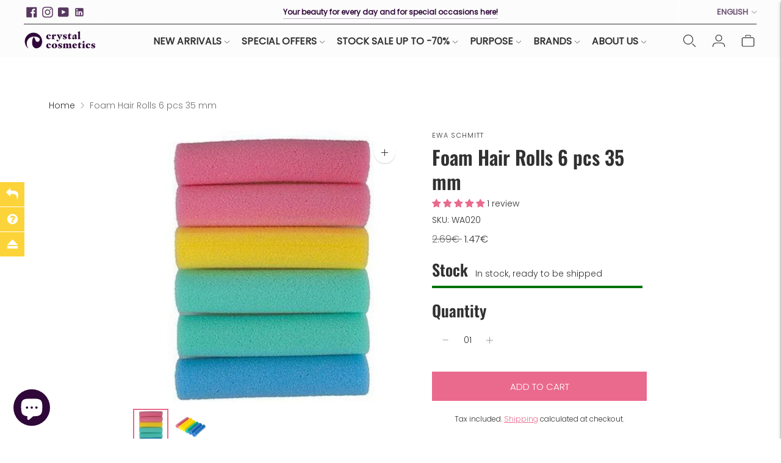

--- FILE ---
content_type: text/html; charset=utf-8
request_url: https://crystalcosmetics.lv//variants/8203065393239/?section_id=store-availability
body_size: 585
content:
<div id="shopify-section-store-availability" class="shopify-section"><div class="store-availability-container"
  data-section-id="store-availability"
  data-section-type="store-availability"
><div class="store-availability store-availability--available">
      <div class="store-availability__information type-body-small"><p class="store-availability__information-title">
            Pickup at <span>Office / Warehouse</span>
          </p>
          <p class="store-availability__information-stock">
            <span class="flex items-center">In stock, Usually ready in 4 hours</span>
          </p>
          <p class="store-availability__information-stores">
            <a href="#" class="store-availability__information-link" data-store-availability-drawer-trigger aria-haspopup="dialog">View store information
</a>
          </p></div>
    </div>

    <div class="store-availability__store-list-wrapper type-body-regular" data-store-availability-list-content>
      <p class="store-availability__store-list-title mt0 type-heading-2">Locations</p>
      <div class="store-availability__store-list" ><div class="store-availability-list__item store-availability-list__item--available">
            <div class="store-availability-list__item-inner">
              <div class="store-availability-list__location">
                  Office / Warehouse
              </div>
              <div class="store-availability-list__stock">Pickup available, usually ready in 4 hours
</div><p>3 Straupes iela<br>3. Gate / 3. Vārti<br>Rīga 1073<br>Latvia</p>
<p class="store-availability-list__phone">
                  +37123558084<br>
                </p></div>
          </div></div>
    </div></div>


</div>

--- FILE ---
content_type: image/svg+xml
request_url: https://cdn.shopify.com/s/files/1/2083/2865/files/14_days.svg?v=1717149595
body_size: 71229
content:
<svg version="1.0" preserveAspectRatio="xMidYMid meet" height="112" viewBox="0 0 359.25 83.999999" zoomAndPan="magnify" width="479" xmlns:xlink="http://www.w3.org/1999/xlink" xmlns="http://www.w3.org/2000/svg"><defs><g></g><clipPath id="96e5652550"><path clip-rule="nonzero" d="M 8.382812 0.433594 L 90.710938 0.433594 L 90.710938 82.761719 L 8.382812 82.761719 Z M 8.382812 0.433594"></path></clipPath><clipPath id="3c9e5385e1"><path clip-rule="nonzero" d="M 8.382812 2.171875 L 90.710938 2.171875 L 90.710938 83.910156 L 8.382812 83.910156 Z M 8.382812 2.171875"></path></clipPath><clipPath id="01584b9d4a"><path clip-rule="nonzero" d="M 11.058594 5 L 87.398438 5 L 87.398438 81.183594 L 11.058594 81.183594 Z M 11.058594 5"></path></clipPath><clipPath id="839540fff7"><path clip-rule="nonzero" d="M 16.128906 9.664062 L 83.277344 9.664062 L 83.277344 77.335938 L 16.128906 77.335938 Z M 16.128906 9.664062"></path></clipPath><clipPath id="50653cb8e9"><path clip-rule="nonzero" d="M 49.703125 9.664062 C 31.164062 9.664062 16.128906 24.765625 16.128906 43.394531 C 16.128906 62.023438 31.164062 77.125 49.703125 77.125 C 68.246094 77.125 83.277344 62.023438 83.277344 43.394531 C 83.277344 24.765625 68.246094 9.664062 49.703125 9.664062 Z M 49.703125 9.664062"></path></clipPath><clipPath id="3ab1728228"><path clip-rule="nonzero" d="M 20.386719 40.078125 L 27.871094 40.078125 L 27.871094 47.5625 L 20.386719 47.5625 Z M 20.386719 40.078125"></path></clipPath><clipPath id="115757877b"><path clip-rule="nonzero" d="M 30.835938 25.125 L 68.21875 25.125 L 68.21875 62.507812 L 30.835938 62.507812 Z M 30.835938 25.125"></path></clipPath><clipPath id="7014401aab"><path clip-rule="nonzero" d="M 49.527344 25.125 C 39.203125 25.125 30.835938 33.496094 30.835938 43.816406 C 30.835938 54.140625 39.203125 62.507812 49.527344 62.507812 C 59.851562 62.507812 68.21875 54.140625 68.21875 43.816406 C 68.21875 33.496094 59.851562 25.125 49.527344 25.125 Z M 49.527344 25.125"></path></clipPath><clipPath id="39c23048e5"><path clip-rule="nonzero" d="M 31.753906 26.042969 L 67.300781 26.042969 L 67.300781 61.59375 L 31.753906 61.59375 Z M 31.753906 26.042969"></path></clipPath><clipPath id="1a07d6ed49"><path clip-rule="nonzero" d="M 49.527344 26.042969 C 39.710938 26.042969 31.753906 34 31.753906 43.816406 C 31.753906 53.632812 39.710938 61.59375 49.527344 61.59375 C 59.34375 61.59375 67.300781 53.632812 67.300781 43.816406 C 67.300781 34 59.34375 26.042969 49.527344 26.042969 Z M 49.527344 26.042969"></path></clipPath><clipPath id="9202808ca3"><path clip-rule="nonzero" d="M 32.144531 26.433594 L 66.914062 26.433594 L 66.914062 61.203125 L 32.144531 61.203125 Z M 32.144531 26.433594"></path></clipPath><clipPath id="5cb11320c6"><path clip-rule="nonzero" d="M 49.527344 26.433594 C 39.925781 26.433594 32.144531 34.214844 32.144531 43.816406 C 32.144531 53.417969 39.925781 61.203125 49.527344 61.203125 C 59.128906 61.203125 66.914062 53.417969 66.914062 43.816406 C 66.914062 34.214844 59.128906 26.433594 49.527344 26.433594 Z M 49.527344 26.433594"></path></clipPath><clipPath id="410cd3cccc"><path clip-rule="nonzero" d="M 70.824219 39.5 L 78.308594 39.5 L 78.308594 46.984375 L 70.824219 46.984375 Z M 70.824219 39.5"></path></clipPath><clipPath id="76a8581ffb"><path clip-rule="nonzero" d="M 51 43 L 58.988281 43 L 58.988281 53.101562 L 51 53.101562 Z M 51 43"></path></clipPath><clipPath id="0b5af63a61"><path clip-rule="nonzero" d="M 40.277344 34.390625 L 51 34.390625 L 51 40 L 40.277344 40 Z M 40.277344 34.390625"></path></clipPath><clipPath id="6b9edd16d0"><path clip-rule="nonzero" d="M 40.277344 38 L 48 38 L 48 50 L 40.277344 50 Z M 40.277344 38"></path></clipPath><clipPath id="d4a369137e"><path clip-rule="nonzero" d="M 94.414062 0.0859375 L 176.742188 0.0859375 L 176.742188 81.890625 L 94.414062 81.890625 Z M 94.414062 0.0859375"></path></clipPath><clipPath id="818288c98b"><path clip-rule="nonzero" d="M 94.414062 1.304688 L 176.742188 1.304688 L 176.742188 83.632812 L 94.414062 83.632812 Z M 94.414062 1.304688"></path></clipPath><clipPath id="8e78e762b6"><path clip-rule="nonzero" d="M 97.09375 4 L 173.433594 4 L 173.433594 80.316406 L 97.09375 80.316406 Z M 97.09375 4"></path></clipPath><clipPath id="6330815dba"><path clip-rule="nonzero" d="M 102.164062 8.792969 L 169.3125 8.792969 L 169.3125 76.464844 L 102.164062 76.464844 Z M 102.164062 8.792969"></path></clipPath><clipPath id="2f933da8d1"><path clip-rule="nonzero" d="M 135.738281 8.792969 C 117.195312 8.792969 102.164062 23.894531 102.164062 42.523438 C 102.164062 61.152344 117.195312 76.253906 135.738281 76.253906 C 154.28125 76.253906 169.3125 61.152344 169.3125 42.523438 C 169.3125 23.894531 154.28125 8.792969 135.738281 8.792969 Z M 135.738281 8.792969"></path></clipPath><clipPath id="70a44072e0"><path clip-rule="nonzero" d="M 106.417969 39.207031 L 113.902344 39.207031 L 113.902344 46.691406 L 106.417969 46.691406 Z M 106.417969 39.207031"></path></clipPath><clipPath id="6aed30c814"><path clip-rule="nonzero" d="M 116.871094 24.253906 L 154.253906 24.253906 L 154.253906 61.640625 L 116.871094 61.640625 Z M 116.871094 24.253906"></path></clipPath><clipPath id="b3af589b0d"><path clip-rule="nonzero" d="M 135.5625 24.253906 C 125.238281 24.253906 116.871094 32.625 116.871094 42.949219 C 116.871094 53.269531 125.238281 61.640625 135.5625 61.640625 C 145.882812 61.640625 154.253906 53.269531 154.253906 42.949219 C 154.253906 32.625 145.882812 24.253906 135.5625 24.253906 Z M 135.5625 24.253906"></path></clipPath><clipPath id="c22bca02eb"><path clip-rule="nonzero" d="M 117.785156 25.171875 L 153.335938 25.171875 L 153.335938 60.722656 L 117.785156 60.722656 Z M 117.785156 25.171875"></path></clipPath><clipPath id="489f22f7a0"><path clip-rule="nonzero" d="M 135.5625 25.171875 C 125.746094 25.171875 117.785156 33.132812 117.785156 42.949219 C 117.785156 52.765625 125.746094 60.722656 135.5625 60.722656 C 145.378906 60.722656 153.335938 52.765625 153.335938 42.949219 C 153.335938 33.132812 145.378906 25.171875 135.5625 25.171875 Z M 135.5625 25.171875"></path></clipPath><clipPath id="d9b71bd97e"><path clip-rule="nonzero" d="M 118.175781 25.5625 L 152.945312 25.5625 L 152.945312 60.332031 L 118.175781 60.332031 Z M 118.175781 25.5625"></path></clipPath><clipPath id="794da9743a"><path clip-rule="nonzero" d="M 135.5625 25.5625 C 125.960938 25.5625 118.175781 33.347656 118.175781 42.949219 C 118.175781 52.550781 125.960938 60.332031 135.5625 60.332031 C 145.164062 60.332031 152.945312 52.550781 152.945312 42.949219 C 152.945312 33.347656 145.164062 25.5625 135.5625 25.5625 Z M 135.5625 25.5625"></path></clipPath><clipPath id="8bfa07cc9d"><path clip-rule="nonzero" d="M 156.855469 38.628906 L 164.339844 38.628906 L 164.339844 46.113281 L 156.855469 46.113281 Z M 156.855469 38.628906"></path></clipPath><clipPath id="159701015c"><path clip-rule="nonzero" d="M 180.449219 0.609375 L 262.777344 0.609375 L 262.777344 82.9375 L 180.449219 82.9375 Z M 180.449219 0.609375"></path></clipPath><clipPath id="d609b432e0"><path clip-rule="nonzero" d="M 180.449219 2.351562 L 262.777344 2.351562 L 262.777344 83.910156 L 180.449219 83.910156 Z M 180.449219 2.351562"></path></clipPath><clipPath id="6c5a416ae5"><path clip-rule="nonzero" d="M 183.125 5.023438 L 259.464844 5.023438 L 259.464844 81.363281 L 183.125 81.363281 Z M 183.125 5.023438"></path></clipPath><clipPath id="89542d2da7"><path clip-rule="nonzero" d="M 188.199219 9.839844 L 255.34375 9.839844 L 255.34375 77.511719 L 188.199219 77.511719 Z M 188.199219 9.839844"></path></clipPath><clipPath id="7ecb6d6b91"><path clip-rule="nonzero" d="M 221.769531 9.839844 C 203.230469 9.839844 188.199219 24.941406 188.199219 43.570312 C 188.199219 62.199219 203.230469 77.300781 221.769531 77.300781 C 240.3125 77.300781 255.34375 62.199219 255.34375 43.570312 C 255.34375 24.941406 240.3125 9.839844 221.769531 9.839844 Z M 221.769531 9.839844"></path></clipPath><clipPath id="3b0d9a7c50"><path clip-rule="nonzero" d="M 192.453125 40.253906 L 199.9375 40.253906 L 199.9375 47.738281 L 192.453125 47.738281 Z M 192.453125 40.253906"></path></clipPath><clipPath id="d5ddb6ebff"><path clip-rule="nonzero" d="M 202.902344 25.304688 L 240.285156 25.304688 L 240.285156 62.6875 L 202.902344 62.6875 Z M 202.902344 25.304688"></path></clipPath><clipPath id="a3504b05cd"><path clip-rule="nonzero" d="M 221.59375 25.304688 C 211.269531 25.304688 202.902344 33.671875 202.902344 43.996094 C 202.902344 54.320312 211.269531 62.6875 221.59375 62.6875 C 231.917969 62.6875 240.285156 54.320312 240.285156 43.996094 C 240.285156 33.671875 231.917969 25.304688 221.59375 25.304688 Z M 221.59375 25.304688"></path></clipPath><clipPath id="7195d41828"><path clip-rule="nonzero" d="M 203.820312 26.222656 L 239.367188 26.222656 L 239.367188 61.769531 L 203.820312 61.769531 Z M 203.820312 26.222656"></path></clipPath><clipPath id="d4f931a4bf"><path clip-rule="nonzero" d="M 221.59375 26.222656 C 211.777344 26.222656 203.820312 34.179688 203.820312 43.996094 C 203.820312 53.8125 211.777344 61.769531 221.59375 61.769531 C 231.410156 61.769531 239.367188 53.8125 239.367188 43.996094 C 239.367188 34.179688 231.410156 26.222656 221.59375 26.222656 Z M 221.59375 26.222656"></path></clipPath><clipPath id="6b2395d18c"><path clip-rule="nonzero" d="M 204.210938 26.609375 L 238.980469 26.609375 L 238.980469 61.378906 L 204.210938 61.378906 Z M 204.210938 26.609375"></path></clipPath><clipPath id="2eefd6470d"><path clip-rule="nonzero" d="M 221.59375 26.609375 C 211.992188 26.609375 204.210938 34.394531 204.210938 43.996094 C 204.210938 53.597656 211.992188 61.378906 221.59375 61.378906 C 231.195312 61.378906 238.980469 53.597656 238.980469 43.996094 C 238.980469 34.394531 231.195312 26.609375 221.59375 26.609375 Z M 221.59375 26.609375"></path></clipPath><clipPath id="0577b2e11e"><path clip-rule="nonzero" d="M 242.890625 39.675781 L 250.375 39.675781 L 250.375 47.160156 L 242.890625 47.160156 Z M 242.890625 39.675781"></path></clipPath><clipPath id="76bab2d9a0"><path clip-rule="nonzero" d="M 214.195312 34.382812 L 228.414062 34.382812 L 228.414062 52.34375 L 214.195312 52.34375 Z M 214.195312 34.382812"></path></clipPath><clipPath id="a6d68d9b15"><path clip-rule="nonzero" d="M 266.480469 0.609375 L 348.808594 0.609375 L 348.808594 82.9375 L 266.480469 82.9375 Z M 266.480469 0.609375"></path></clipPath><clipPath id="d3ee053540"><path clip-rule="nonzero" d="M 266.480469 2.351562 L 348.808594 2.351562 L 348.808594 83.910156 L 266.480469 83.910156 Z M 266.480469 2.351562"></path></clipPath><clipPath id="8c03b30924"><path clip-rule="nonzero" d="M 269.160156 5.023438 L 345.5 5.023438 L 345.5 81.363281 L 269.160156 81.363281 Z M 269.160156 5.023438"></path></clipPath><clipPath id="e0f174792d"><path clip-rule="nonzero" d="M 274.230469 9.839844 L 341.378906 9.839844 L 341.378906 77.511719 L 274.230469 77.511719 Z M 274.230469 9.839844"></path></clipPath><clipPath id="e00846304b"><path clip-rule="nonzero" d="M 307.804688 9.839844 C 289.261719 9.839844 274.230469 24.941406 274.230469 43.570312 C 274.230469 62.199219 289.261719 77.300781 307.804688 77.300781 C 326.347656 77.300781 341.378906 62.199219 341.378906 43.570312 C 341.378906 24.941406 326.347656 9.839844 307.804688 9.839844 Z M 307.804688 9.839844"></path></clipPath><clipPath id="f74f73781d"><path clip-rule="nonzero" d="M 278.484375 40.253906 L 285.96875 40.253906 L 285.96875 47.738281 L 278.484375 47.738281 Z M 278.484375 40.253906"></path></clipPath><clipPath id="38e1be2241"><path clip-rule="nonzero" d="M 288.9375 25.304688 L 326.320312 25.304688 L 326.320312 62.6875 L 288.9375 62.6875 Z M 288.9375 25.304688"></path></clipPath><clipPath id="395cae42c0"><path clip-rule="nonzero" d="M 307.628906 25.304688 C 297.304688 25.304688 288.9375 33.671875 288.9375 43.996094 C 288.9375 54.320312 297.304688 62.6875 307.628906 62.6875 C 317.949219 62.6875 326.320312 54.320312 326.320312 43.996094 C 326.320312 33.671875 317.949219 25.304688 307.628906 25.304688 Z M 307.628906 25.304688"></path></clipPath><clipPath id="79e4ef9226"><path clip-rule="nonzero" d="M 289.851562 26.222656 L 325.402344 26.222656 L 325.402344 61.769531 L 289.851562 61.769531 Z M 289.851562 26.222656"></path></clipPath><clipPath id="d131643187"><path clip-rule="nonzero" d="M 307.628906 26.222656 C 297.8125 26.222656 289.851562 34.179688 289.851562 43.996094 C 289.851562 53.8125 297.8125 61.769531 307.628906 61.769531 C 317.445312 61.769531 325.402344 53.8125 325.402344 43.996094 C 325.402344 34.179688 317.445312 26.222656 307.628906 26.222656 Z M 307.628906 26.222656"></path></clipPath><clipPath id="b725141dda"><path clip-rule="nonzero" d="M 290.242188 26.609375 L 325.011719 26.609375 L 325.011719 61.378906 L 290.242188 61.378906 Z M 290.242188 26.609375"></path></clipPath><clipPath id="714e2e6b43"><path clip-rule="nonzero" d="M 307.628906 26.609375 C 298.027344 26.609375 290.242188 34.394531 290.242188 43.996094 C 290.242188 53.597656 298.027344 61.378906 307.628906 61.378906 C 317.230469 61.378906 325.011719 53.597656 325.011719 43.996094 C 325.011719 34.394531 317.230469 26.609375 307.628906 26.609375 Z M 307.628906 26.609375"></path></clipPath><clipPath id="6759248337"><path clip-rule="nonzero" d="M 328.921875 39.675781 L 336.40625 39.675781 L 336.40625 47.160156 L 328.921875 47.160156 Z M 328.921875 39.675781"></path></clipPath><clipPath id="2b049982be"><path clip-rule="nonzero" d="M 298.222656 32.941406 L 317.679688 32.941406 L 317.679688 52.398438 L 298.222656 52.398438 Z M 298.222656 32.941406"></path></clipPath></defs><g clip-path="url(#96e5652550)"><path fill-rule="nonzero" fill-opacity="1" d="M 90.664062 41.472656 C 90.664062 43.097656 87.933594 44.542969 87.746094 46.117188 C 87.550781 47.722656 89.855469 49.777344 89.476562 51.320312 C 89.089844 52.890625 86.097656 53.636719 85.53125 55.128906 C 84.960938 56.636719 86.699219 59.183594 85.957031 60.59375 C 85.207031 62.019531 82.121094 62.027344 81.210938 63.34375 C 80.296875 64.664062 81.378906 67.554688 80.316406 68.753906 C 79.253906 69.953125 76.253906 69.226562 75.054688 70.289062 C 73.855469 71.351562 74.21875 74.417969 72.894531 75.332031 C 71.582031 76.242188 68.84375 74.820312 67.417969 75.570312 C 66.003906 76.3125 65.625 79.375 64.117188 79.949219 C 62.625 80.511719 60.3125 78.476562 58.742188 78.863281 C 57.199219 79.242188 56.089844 82.121094 54.484375 82.316406 C 52.910156 82.503906 51.148438 79.972656 49.523438 79.972656 C 47.898438 79.972656 46.140625 82.503906 44.566406 82.316406 C 42.957031 82.121094 41.851562 79.242188 40.304688 78.863281 C 38.738281 78.476562 36.421875 80.511719 34.933594 79.949219 C 33.425781 79.375 33.042969 76.3125 31.628906 75.570312 C 30.207031 74.820312 27.46875 76.242188 26.152344 75.332031 C 24.832031 74.417969 25.195312 71.351562 23.996094 70.289062 C 22.792969 69.226562 19.796875 69.953125 18.730469 68.753906 C 17.667969 67.554688 18.75 64.664062 17.835938 63.34375 C 16.925781 62.027344 13.839844 62.019531 13.089844 60.59375 C 12.347656 59.179688 14.089844 56.636719 13.515625 55.128906 C 12.953125 53.636719 9.957031 52.890625 9.570312 51.320312 C 9.191406 49.777344 11.496094 47.722656 11.300781 46.117188 C 11.109375 44.542969 8.382812 43.097656 8.382812 41.472656 C 8.382812 39.847656 11.109375 38.402344 11.300781 36.828125 C 11.492188 35.222656 9.1875 33.171875 9.570312 31.625 C 9.953125 30.058594 12.949219 29.308594 13.515625 27.816406 C 14.085938 26.308594 12.34375 23.761719 13.085938 22.351562 C 13.835938 20.925781 16.921875 20.917969 17.832031 19.601562 C 18.746094 18.28125 17.664062 15.390625 18.726562 14.191406 C 19.792969 12.992188 22.792969 13.71875 23.992188 12.65625 C 25.191406 11.59375 24.828125 8.527344 26.148438 7.613281 C 27.464844 6.703125 30.203125 8.125 31.628906 7.375 C 33.042969 6.632812 33.421875 3.570312 34.929688 2.996094 C 36.417969 2.433594 38.734375 4.46875 40.304688 4.085938 C 41.847656 3.707031 42.953125 0.824219 44.5625 0.628906 C 46.136719 0.441406 47.894531 2.972656 49.519531 2.972656 C 51.144531 2.972656 52.90625 0.441406 54.480469 0.628906 C 56.089844 0.824219 57.195312 3.707031 58.738281 4.085938 C 60.308594 4.46875 62.625 2.433594 64.113281 2.996094 C 65.621094 3.570312 66 6.632812 67.414062 7.375 C 68.839844 8.125 71.578125 6.703125 72.894531 7.613281 C 74.214844 8.527344 73.851562 11.59375 75.050781 12.65625 C 76.25 13.71875 79.25 12.992188 80.3125 14.191406 C 81.375 15.390625 80.296875 18.28125 81.210938 19.601562 C 82.117188 20.917969 85.207031 20.925781 85.953125 22.351562 C 86.699219 23.765625 84.957031 26.308594 85.527344 27.816406 C 86.09375 29.308594 89.089844 30.058594 89.472656 31.625 C 89.851562 33.171875 87.550781 35.222656 87.742188 36.828125 C 87.933594 38.402344 90.664062 39.847656 90.664062 41.472656 Z M 90.664062 41.472656" fill="#ffffff"></path></g><path fill-rule="nonzero" fill-opacity="1" d="M 54.082031 79.34375 C 53.992188 79.34375 53.90625 79.316406 53.828125 79.265625 C 53.710938 79.179688 53.59375 79.097656 53.496094 79.023438 C 52.457031 78.273438 51.167969 77.332031 49.523438 77.332031 C 47.875 77.332031 46.585938 78.269531 45.546875 79.023438 C 45.441406 79.101562 45.328125 79.183594 45.214844 79.261719 C 45.03125 79.394531 44.777344 79.363281 44.628906 79.191406 C 44.539062 79.089844 44.453125 78.988281 44.375 78.894531 L 44.34375 78.855469 C 43.523438 77.886719 42.507812 76.683594 40.933594 76.296875 C 40.59375 76.214844 40.242188 76.171875 39.875 76.171875 C 38.691406 76.171875 37.582031 76.625 36.691406 76.988281 C 36.566406 77.035156 36.4375 77.089844 36.304688 77.144531 C 36.09375 77.226562 35.851562 77.136719 35.75 76.933594 C 35.683594 76.804688 35.621094 76.671875 35.5625 76.558594 C 34.992188 75.40625 34.292969 73.988281 32.855469 73.234375 C 32.179688 72.875 31.40625 72.703125 30.496094 72.703125 C 29.824219 72.703125 29.164062 72.796875 28.582031 72.882812 C 28.4375 72.902344 28.296875 72.925781 28.160156 72.941406 C 27.933594 72.972656 27.722656 72.828125 27.671875 72.605469 C 27.636719 72.460938 27.605469 72.316406 27.578125 72.191406 C 27.304688 70.941406 26.960938 69.398438 25.746094 68.316406 C 24.523438 67.234375 22.945312 67.082031 21.679688 66.957031 C 21.550781 66.945312 21.402344 66.929688 21.25 66.914062 C 21.027344 66.886719 20.855469 66.695312 20.859375 66.46875 C 20.859375 66.324219 20.863281 66.179688 20.867188 66.054688 C 20.898438 64.769531 20.933594 63.183594 20.003906 61.839844 C 19.082031 60.503906 17.585938 59.976562 16.390625 59.558594 C 16.257812 59.511719 16.117188 59.460938 15.980469 59.414062 C 15.765625 59.335938 15.648438 59.109375 15.703125 58.886719 C 15.742188 58.75 15.777344 58.613281 15.808594 58.496094 C 16.148438 57.25 16.5625 55.71875 15.980469 54.191406 C 15.40625 52.671875 14.085938 51.808594 13.027344 51.113281 C 12.917969 51.042969 12.789062 50.957031 12.664062 50.871094 C 12.476562 50.746094 12.414062 50.496094 12.519531 50.296875 C 12.585938 50.175781 12.652344 50.054688 12.710938 49.953125 C 13.34375 48.820312 14.117188 47.429688 13.921875 45.800781 C 13.726562 44.191406 12.65625 43.039062 11.792969 42.113281 C 11.699219 42.007812 11.585938 41.886719 11.476562 41.765625 C 11.324219 41.597656 11.324219 41.34375 11.476562 41.175781 C 11.582031 41.058594 11.6875 40.941406 11.78125 40.84375 C 12.65625 39.902344 13.726562 38.746094 13.921875 37.140625 C 14.117188 35.511719 13.34375 34.121094 12.71875 33.003906 C 12.652344 32.882812 12.585938 32.765625 12.519531 32.644531 C 12.414062 32.445312 12.476562 32.195312 12.664062 32.066406 C 12.789062 31.980469 12.917969 31.898438 13.027344 31.828125 C 14.089844 31.132812 15.40625 30.265625 15.980469 28.75 C 16.5625 27.222656 16.148438 25.691406 15.8125 24.457031 L 15.804688 24.433594 C 15.777344 24.320312 15.738281 24.1875 15.703125 24.054688 C 15.648438 23.832031 15.765625 23.605469 15.980469 23.527344 C 16.125 23.476562 16.265625 23.425781 16.386719 23.382812 C 17.585938 22.964844 19.082031 22.4375 20.003906 21.101562 C 20.933594 19.757812 20.898438 18.171875 20.867188 16.898438 C 20.863281 16.769531 20.859375 16.621094 20.859375 16.472656 C 20.855469 16.246094 21.027344 16.054688 21.25 16.027344 C 21.402344 16.011719 21.550781 15.996094 21.679688 15.984375 C 22.945312 15.863281 24.523438 15.707031 25.746094 14.625 C 26.964844 13.546875 27.304688 12 27.578125 10.757812 C 27.605469 10.625 27.640625 10.480469 27.671875 10.335938 C 27.726562 10.113281 27.9375 9.96875 28.160156 10 C 28.289062 10.015625 28.425781 10.035156 28.558594 10.054688 L 28.578125 10.058594 C 29.164062 10.144531 29.824219 10.238281 30.5 10.238281 C 31.40625 10.238281 32.179688 10.0625 32.855469 9.707031 C 34.292969 8.953125 34.992188 7.535156 35.554688 6.394531 L 35.570312 6.363281 C 35.625 6.253906 35.6875 6.132812 35.75 6.007812 C 35.851562 5.804688 36.09375 5.714844 36.304688 5.796875 C 36.429688 5.847656 36.554688 5.898438 36.664062 5.941406 L 36.6875 5.953125 C 37.582031 6.316406 38.691406 6.765625 39.878906 6.765625 C 40.242188 6.765625 40.597656 6.722656 40.933594 6.640625 C 42.507812 6.253906 43.523438 5.050781 44.34375 4.085938 C 44.429688 3.984375 44.527344 3.867188 44.628906 3.75 C 44.777344 3.578125 45.03125 3.546875 45.21875 3.679688 C 45.332031 3.757812 45.441406 3.839844 45.539062 3.910156 C 46.585938 4.671875 47.875 5.609375 49.523438 5.609375 C 51.167969 5.609375 52.457031 4.671875 53.496094 3.917969 C 53.601562 3.839844 53.714844 3.757812 53.828125 3.679688 C 54.011719 3.546875 54.265625 3.578125 54.414062 3.75 C 54.503906 3.851562 54.59375 3.957031 54.671875 4.046875 L 54.703125 4.085938 C 55.519531 5.054688 56.539062 6.257812 58.109375 6.644531 C 58.449219 6.726562 58.804688 6.769531 59.167969 6.769531 C 60.351562 6.769531 61.460938 6.316406 62.355469 5.953125 C 62.472656 5.90625 62.605469 5.851562 62.742188 5.800781 C 62.949219 5.714844 63.191406 5.804688 63.292969 6.007812 C 63.359375 6.136719 63.421875 6.261719 63.476562 6.375 L 63.488281 6.398438 C 64.050781 7.535156 64.75 8.953125 66.1875 9.710938 C 66.867188 10.066406 67.640625 10.238281 68.546875 10.238281 C 69.21875 10.238281 69.878906 10.144531 70.464844 10.058594 C 70.609375 10.039062 70.75 10.019531 70.886719 10 C 71.113281 9.972656 71.324219 10.117188 71.375 10.335938 C 71.40625 10.472656 71.4375 10.613281 71.460938 10.734375 L 71.46875 10.757812 C 71.742188 12 72.082031 13.546875 73.300781 14.625 C 74.523438 15.707031 76.097656 15.863281 77.367188 15.984375 C 77.496094 15.996094 77.644531 16.011719 77.792969 16.027344 C 78.019531 16.054688 78.191406 16.246094 78.1875 16.472656 C 78.183594 16.609375 78.183594 16.742188 78.179688 16.863281 L 78.179688 16.898438 C 78.148438 18.171875 78.113281 19.757812 79.039062 21.101562 C 79.964844 22.4375 81.457031 22.964844 82.660156 23.382812 C 82.78125 23.425781 82.921875 23.476562 83.066406 23.527344 C 83.277344 23.605469 83.398438 23.832031 83.339844 24.054688 C 83.304688 24.195312 83.265625 24.335938 83.234375 24.460938 C 82.898438 25.691406 82.484375 27.222656 83.0625 28.75 C 83.636719 30.265625 84.957031 31.132812 86.019531 31.828125 C 86.128906 31.898438 86.257812 31.984375 86.382812 32.070312 C 86.574219 32.195312 86.632812 32.445312 86.523438 32.644531 C 86.457031 32.773438 86.386719 32.898438 86.328125 33.003906 C 85.703125 34.125 84.929688 35.515625 85.125 37.144531 C 85.320312 38.75 86.390625 39.902344 87.25 40.832031 C 87.347656 40.933594 87.460938 41.054688 87.570312 41.175781 C 87.722656 41.34375 87.722656 41.597656 87.570312 41.765625 C 87.460938 41.886719 87.347656 42.007812 87.25 42.113281 C 86.390625 43.039062 85.316406 44.191406 85.125 45.800781 C 84.929688 47.429688 85.703125 48.820312 86.328125 49.9375 C 86.386719 50.042969 86.457031 50.167969 86.523438 50.296875 C 86.632812 50.496094 86.574219 50.746094 86.382812 50.871094 C 86.257812 50.957031 86.128906 51.042969 86.019531 51.113281 C 84.960938 51.808594 83.640625 52.675781 83.0625 54.191406 C 82.484375 55.71875 82.898438 57.25 83.234375 58.484375 C 83.265625 58.605469 83.304688 58.746094 83.34375 58.890625 C 83.398438 59.109375 83.277344 59.335938 83.066406 59.414062 C 82.921875 59.464844 82.78125 59.515625 82.660156 59.558594 C 81.460938 59.980469 79.96875 60.503906 79.042969 61.839844 C 78.113281 63.183594 78.152344 64.769531 78.179688 66.042969 L 78.179688 66.078125 C 78.183594 66.199219 78.1875 66.335938 78.1875 66.472656 C 78.191406 66.699219 78.023438 66.890625 77.796875 66.914062 C 77.644531 66.929688 77.496094 66.945312 77.367188 66.957031 C 76.101562 67.082031 74.523438 67.234375 73.304688 68.316406 C 72.082031 69.398438 71.742188 70.941406 71.46875 72.1875 L 71.464844 72.210938 C 71.4375 72.332031 71.40625 72.46875 71.375 72.605469 C 71.324219 72.828125 71.113281 72.972656 70.886719 72.945312 C 70.75 72.925781 70.609375 72.90625 70.46875 72.882812 C 69.882812 72.800781 69.222656 72.703125 68.550781 72.703125 C 67.640625 72.703125 66.871094 72.878906 66.191406 73.234375 C 64.753906 73.992188 64.054688 75.40625 63.492188 76.546875 L 63.476562 76.578125 C 63.421875 76.6875 63.359375 76.8125 63.296875 76.933594 C 63.195312 77.136719 62.953125 77.226562 62.742188 77.144531 C 62.613281 77.09375 62.480469 77.039062 62.367188 76.992188 C 61.464844 76.625 60.355469 76.175781 59.171875 76.175781 C 58.808594 76.175781 58.449219 76.214844 58.113281 76.300781 C 56.542969 76.683594 55.523438 77.890625 54.707031 78.855469 C 54.621094 78.957031 54.519531 79.074219 54.417969 79.191406 C 54.328125 79.292969 54.207031 79.34375 54.082031 79.34375 Z M 49.523438 76.453125 C 51.453125 76.453125 52.871094 77.484375 54.011719 78.3125 C 54.019531 78.304688 54.023438 78.296875 54.03125 78.289062 C 54.929688 77.222656 56.050781 75.898438 57.902344 75.445312 C 58.308594 75.34375 58.734375 75.292969 59.167969 75.292969 C 60.527344 75.292969 61.726562 75.78125 62.6875 76.175781 C 62.6875 76.175781 62.691406 76.175781 62.691406 76.175781 L 62.699219 76.15625 C 63.320312 74.902344 64.089844 73.34375 65.78125 72.457031 C 66.589844 72.03125 67.492188 71.824219 68.546875 71.824219 C 69.285156 71.824219 69.980469 71.925781 70.59375 72.011719 C 70.597656 72.015625 70.601562 72.015625 70.605469 72.015625 L 70.609375 71.996094 C 70.910156 70.628906 71.285156 68.929688 72.71875 67.65625 C 74.152344 66.386719 75.886719 66.21875 77.28125 66.082031 C 77.289062 66.082031 77.292969 66.082031 77.300781 66.078125 L 77.300781 66.0625 C 77.269531 64.664062 77.226562 62.917969 78.320312 61.34375 C 79.40625 59.769531 81.046875 59.191406 82.367188 58.730469 C 82.375 58.726562 82.382812 58.726562 82.386719 58.722656 C 82.386719 58.71875 82.386719 58.714844 82.386719 58.714844 C 82.019531 57.359375 81.5625 55.675781 82.242188 53.878906 C 82.917969 52.097656 84.371094 51.144531 85.539062 50.378906 C 85.542969 50.375 85.550781 50.371094 85.558594 50.367188 C 84.875 49.136719 84.023438 47.609375 84.253906 45.695312 C 84.480469 43.804688 85.660156 42.535156 86.609375 41.515625 C 86.621094 41.5 86.632812 41.488281 86.648438 41.472656 C 86.632812 41.457031 86.621094 41.445312 86.609375 41.429688 C 85.660156 40.410156 84.480469 39.140625 84.253906 37.25 C 84.023438 35.335938 84.875 33.808594 85.558594 32.578125 C 85.550781 32.574219 85.542969 32.570312 85.539062 32.566406 C 84.371094 31.800781 82.917969 30.847656 82.242188 29.066406 C 81.5625 27.269531 82.019531 25.585938 82.386719 24.230469 C 82.386719 24.226562 82.386719 24.226562 82.386719 24.222656 C 82.382812 24.21875 82.375 24.21875 82.367188 24.214844 C 81.050781 23.753906 79.40625 23.175781 78.320312 21.601562 C 77.226562 20.027344 77.269531 18.28125 77.300781 16.878906 L 77.300781 16.863281 C 77.296875 16.863281 77.289062 16.863281 77.285156 16.863281 C 75.890625 16.726562 74.152344 16.558594 72.71875 15.285156 C 71.285156 14.015625 70.910156 12.316406 70.609375 10.949219 L 70.605469 10.929688 C 70.601562 10.929688 70.597656 10.929688 70.59375 10.929688 C 69.976562 11.019531 69.285156 11.121094 68.550781 11.121094 C 67.496094 11.121094 66.589844 10.914062 65.78125 10.488281 C 64.089844 9.601562 63.320312 8.042969 62.703125 6.789062 L 62.691406 6.769531 C 62.691406 6.769531 62.691406 6.769531 62.6875 6.769531 C 61.726562 7.164062 60.527344 7.652344 59.171875 7.652344 C 58.734375 7.652344 58.308594 7.601562 57.902344 7.5 C 56.054688 7.046875 54.933594 5.722656 54.03125 4.65625 L 54.011719 4.632812 C 52.863281 5.46875 51.449219 6.492188 49.523438 6.492188 C 47.59375 6.492188 46.175781 5.460938 45.035156 4.632812 C 45.027344 4.640625 45.023438 4.648438 45.015625 4.65625 C 44.117188 5.722656 42.996094 7.046875 41.144531 7.5 C 40.738281 7.601562 40.3125 7.652344 39.878906 7.652344 C 38.519531 7.652344 37.324219 7.164062 36.359375 6.769531 L 36.355469 6.769531 L 36.347656 6.789062 C 35.726562 8.042969 34.957031 9.601562 33.269531 10.488281 C 32.460938 10.914062 31.554688 11.121094 30.5 11.121094 C 29.761719 11.121094 29.070312 11.019531 28.453125 10.929688 L 28.441406 10.929688 C 28.441406 10.933594 28.441406 10.9375 28.441406 10.941406 C 28.136719 12.3125 27.761719 14.015625 26.328125 15.285156 C 24.894531 16.554688 23.160156 16.726562 21.765625 16.863281 C 21.757812 16.863281 21.753906 16.863281 21.746094 16.863281 C 21.746094 16.871094 21.746094 16.875 21.746094 16.878906 C 21.78125 18.28125 21.820312 20.023438 20.730469 21.601562 C 19.640625 23.175781 18 23.75 16.679688 24.214844 C 16.671875 24.21875 16.667969 24.21875 16.660156 24.222656 L 16.664062 24.230469 C 17.03125 25.582031 17.484375 27.269531 16.804688 29.0625 C 16.128906 30.847656 14.675781 31.800781 13.511719 32.566406 C 13.503906 32.570312 13.496094 32.574219 13.488281 32.578125 C 14.179688 33.820312 15.023438 35.34375 14.792969 37.25 C 14.566406 39.140625 13.386719 40.410156 12.4375 41.429688 C 12.425781 41.445312 12.414062 41.457031 12.398438 41.472656 C 12.414062 41.484375 12.425781 41.5 12.4375 41.511719 C 13.386719 42.535156 14.566406 43.804688 14.792969 45.695312 C 15.023438 47.605469 14.171875 49.136719 13.488281 50.367188 C 13.496094 50.371094 13.503906 50.375 13.511719 50.378906 C 14.675781 51.144531 16.128906 52.097656 16.804688 53.878906 C 17.484375 55.675781 17.03125 57.359375 16.664062 58.714844 C 16.660156 58.714844 16.660156 58.71875 16.660156 58.722656 C 16.664062 58.722656 16.664062 58.722656 16.667969 58.722656 C 18 59.191406 19.640625 59.765625 20.730469 61.339844 C 21.820312 62.917969 21.78125 64.660156 21.746094 66.0625 C 21.746094 66.066406 21.746094 66.074219 21.746094 66.078125 C 21.753906 66.078125 21.757812 66.078125 21.765625 66.078125 C 23.160156 66.214844 24.894531 66.382812 26.328125 67.65625 C 27.761719 68.925781 28.136719 70.628906 28.4375 71.996094 C 28.4375 72 28.441406 72.007812 28.441406 72.011719 C 28.445312 72.011719 28.449219 72.011719 28.453125 72.011719 C 29.066406 71.921875 29.761719 71.820312 30.5 71.820312 C 31.550781 71.820312 32.460938 72.027344 33.269531 72.453125 C 34.957031 73.34375 35.726562 74.902344 36.347656 76.152344 C 36.347656 76.160156 36.351562 76.167969 36.355469 76.175781 C 37.328125 75.777344 38.523438 75.292969 39.878906 75.292969 C 40.3125 75.292969 40.738281 75.34375 41.144531 75.445312 C 42.996094 75.898438 44.117188 77.222656 45.015625 78.289062 L 45.035156 78.308594 C 46.183594 77.476562 47.597656 76.453125 49.523438 76.453125 Z M 49.523438 76.453125" fill="#ffffff"></path><g clip-path="url(#3c9e5385e1)"><path fill-rule="nonzero" fill-opacity="1" d="M 90.664062 43.210938 C 90.664062 44.835938 87.933594 46.28125 87.746094 47.855469 C 87.550781 49.464844 89.855469 51.515625 89.476562 53.058594 C 89.089844 54.628906 86.097656 55.378906 85.53125 56.867188 C 84.960938 58.375 86.699219 60.921875 85.957031 62.335938 C 85.207031 63.757812 82.121094 63.765625 81.210938 65.082031 C 80.296875 66.40625 81.378906 69.292969 80.316406 70.492188 C 79.253906 71.691406 76.253906 70.964844 75.054688 72.03125 C 73.855469 73.09375 74.21875 76.15625 72.894531 77.070312 C 71.582031 77.980469 68.84375 76.558594 67.417969 77.308594 C 66.003906 78.050781 65.625 81.117188 64.117188 81.6875 C 62.625 82.253906 60.3125 80.214844 58.742188 80.601562 C 57.199219 80.980469 56.089844 83.863281 54.484375 84.054688 C 52.910156 84.246094 51.148438 81.710938 49.523438 81.710938 C 47.898438 81.710938 46.140625 84.246094 44.566406 84.054688 C 42.957031 83.863281 41.851562 80.980469 40.304688 80.601562 C 38.738281 80.214844 36.421875 82.253906 34.933594 81.6875 C 33.425781 81.117188 33.042969 78.054688 31.628906 77.308594 C 30.207031 76.558594 27.46875 77.980469 26.152344 77.070312 C 24.832031 76.15625 25.195312 73.09375 23.996094 72.03125 C 22.792969 70.964844 19.796875 71.691406 18.730469 70.492188 C 17.667969 69.292969 18.75 66.402344 17.835938 65.082031 C 16.925781 63.765625 13.839844 63.757812 13.089844 62.335938 C 12.347656 60.921875 14.089844 58.375 13.515625 56.867188 C 12.953125 55.378906 9.957031 54.628906 9.570312 53.058594 C 9.191406 51.515625 11.496094 49.464844 11.300781 47.855469 C 11.109375 46.28125 8.382812 44.835938 8.382812 43.210938 C 8.382812 41.585938 11.109375 40.144531 11.300781 38.570312 C 11.492188 36.960938 9.1875 34.910156 9.570312 33.367188 C 9.953125 31.796875 12.949219 31.046875 13.515625 29.558594 C 14.085938 28.050781 12.34375 25.503906 13.085938 24.089844 C 13.835938 22.664062 16.921875 22.65625 17.832031 21.34375 C 18.746094 20.019531 17.664062 17.132812 18.726562 15.933594 C 19.792969 14.730469 22.792969 15.460938 23.992188 14.394531 C 25.191406 13.332031 24.828125 10.269531 26.148438 9.355469 C 27.464844 8.445312 30.203125 9.867188 31.628906 9.117188 C 33.042969 8.371094 33.421875 5.308594 34.929688 4.738281 C 36.417969 4.171875 38.734375 6.207031 40.304688 5.824219 C 41.847656 5.445312 42.953125 2.5625 44.5625 2.371094 C 46.136719 2.179688 47.894531 4.714844 49.519531 4.714844 C 51.144531 4.714844 52.90625 2.179688 54.480469 2.371094 C 56.089844 2.5625 57.195312 5.445312 58.738281 5.824219 C 60.308594 6.207031 62.625 4.171875 64.113281 4.738281 C 65.621094 5.308594 66 8.371094 67.414062 9.117188 C 68.839844 9.867188 71.578125 8.445312 72.894531 9.355469 C 74.214844 10.269531 73.851562 13.332031 75.050781 14.394531 C 76.25 15.460938 79.25 14.730469 80.3125 15.933594 C 81.375 17.132812 80.296875 20.023438 81.210938 21.34375 C 82.117188 22.65625 85.207031 22.664062 85.953125 24.089844 C 86.699219 25.503906 84.957031 28.050781 85.527344 29.558594 C 86.09375 31.046875 89.089844 31.796875 89.472656 33.367188 C 89.851562 34.910156 87.550781 36.960938 87.742188 38.570312 C 87.933594 40.144531 90.664062 41.589844 90.664062 43.210938 Z M 90.664062 43.210938" fill="#ea6a8d"></path></g><path fill-rule="nonzero" fill-opacity="1" d="M 54.082031 81.085938 C 53.992188 81.085938 53.90625 81.058594 53.828125 81.003906 C 53.710938 80.921875 53.59375 80.835938 53.496094 80.765625 C 52.457031 80.011719 51.167969 79.074219 49.523438 79.074219 C 47.875 79.074219 46.585938 80.011719 45.546875 80.765625 C 45.441406 80.84375 45.328125 80.921875 45.214844 81.003906 C 45.03125 81.132812 44.777344 81.105469 44.628906 80.933594 C 44.539062 80.832031 44.453125 80.726562 44.375 80.632812 L 44.34375 80.59375 C 43.523438 79.628906 42.507812 78.421875 40.933594 78.039062 C 40.59375 77.953125 40.242188 77.914062 39.875 77.914062 C 38.691406 77.914062 37.582031 78.363281 36.691406 78.726562 C 36.566406 78.777344 36.4375 78.832031 36.304688 78.882812 C 36.09375 78.964844 35.851562 78.875 35.75 78.671875 C 35.683594 78.542969 35.621094 78.410156 35.5625 78.296875 C 34.992188 77.144531 34.292969 75.730469 32.855469 74.972656 C 32.179688 74.617188 31.40625 74.441406 30.496094 74.441406 C 29.824219 74.441406 29.164062 74.539062 28.582031 74.621094 C 28.4375 74.644531 28.296875 74.664062 28.160156 74.683594 C 27.933594 74.710938 27.722656 74.566406 27.671875 74.347656 C 27.636719 74.199219 27.605469 74.054688 27.578125 73.929688 C 27.304688 72.683594 26.960938 71.136719 25.746094 70.054688 C 24.523438 68.972656 22.945312 68.820312 21.679688 68.695312 C 21.550781 68.683594 21.402344 68.667969 21.25 68.652344 C 21.027344 68.628906 20.855469 68.4375 20.859375 68.210938 C 20.859375 68.0625 20.863281 67.917969 20.867188 67.792969 C 20.898438 66.507812 20.933594 64.921875 20.003906 63.578125 C 19.082031 62.242188 17.585938 61.71875 16.390625 61.296875 C 16.257812 61.25 16.117188 61.203125 15.980469 61.152344 C 15.765625 61.074219 15.648438 60.847656 15.703125 60.628906 C 15.742188 60.492188 15.777344 60.355469 15.808594 60.234375 C 16.148438 58.992188 16.5625 57.457031 15.980469 55.929688 C 15.40625 54.414062 14.085938 53.546875 13.027344 52.851562 C 12.917969 52.78125 12.789062 52.695312 12.664062 52.609375 C 12.476562 52.484375 12.414062 52.234375 12.519531 52.035156 C 12.585938 51.914062 12.652344 51.796875 12.710938 51.691406 C 13.34375 50.558594 14.117188 49.167969 13.921875 47.539062 C 13.726562 45.933594 12.65625 44.78125 11.792969 43.851562 C 11.699219 43.75 11.585938 43.628906 11.476562 43.503906 C 11.324219 43.335938 11.324219 43.082031 11.476562 42.914062 C 11.582031 42.796875 11.6875 42.683594 11.78125 42.582031 C 12.65625 41.640625 13.726562 40.488281 13.921875 38.882812 C 14.117188 37.253906 13.34375 35.859375 12.71875 34.742188 C 12.652344 34.625 12.585938 34.503906 12.519531 34.382812 C 12.414062 34.183594 12.476562 33.933594 12.664062 33.808594 C 12.789062 33.722656 12.917969 33.636719 13.027344 33.566406 C 14.089844 32.871094 15.40625 32.003906 15.980469 30.492188 C 16.5625 28.960938 16.148438 27.429688 15.8125 26.199219 L 15.804688 26.175781 C 15.777344 26.058594 15.738281 25.925781 15.703125 25.792969 C 15.648438 25.574219 15.765625 25.347656 15.980469 25.269531 C 16.125 25.21875 16.265625 25.167969 16.386719 25.125 C 17.585938 24.703125 19.082031 24.179688 20.003906 22.839844 C 20.933594 21.5 20.898438 19.914062 20.867188 18.640625 C 20.863281 18.511719 20.859375 18.363281 20.859375 18.210938 C 20.855469 17.984375 21.027344 17.792969 21.25 17.769531 C 21.402344 17.75 21.550781 17.738281 21.679688 17.726562 C 22.945312 17.601562 24.523438 17.449219 25.746094 16.367188 C 26.964844 15.285156 27.304688 13.738281 27.578125 12.496094 C 27.605469 12.367188 27.640625 12.21875 27.671875 12.074219 C 27.726562 11.855469 27.9375 11.710938 28.160156 11.738281 C 28.289062 11.757812 28.425781 11.773438 28.558594 11.792969 L 28.578125 11.796875 C 29.164062 11.882812 29.824219 11.976562 30.5 11.976562 C 31.40625 11.976562 32.179688 11.804688 32.855469 11.445312 C 34.292969 10.691406 34.992188 9.273438 35.554688 8.136719 L 35.570312 8.105469 C 35.625 7.996094 35.6875 7.871094 35.75 7.746094 C 35.851562 7.542969 36.09375 7.453125 36.304688 7.539062 C 36.429688 7.585938 36.554688 7.636719 36.664062 7.683594 L 36.6875 7.691406 C 37.582031 8.054688 38.691406 8.507812 39.878906 8.507812 C 40.242188 8.507812 40.597656 8.464844 40.933594 8.382812 C 42.507812 7.996094 43.523438 6.792969 44.34375 5.824219 C 44.429688 5.722656 44.527344 5.605469 44.628906 5.488281 C 44.777344 5.316406 45.03125 5.285156 45.21875 5.417969 C 45.332031 5.5 45.441406 5.578125 45.539062 5.648438 C 46.585938 6.410156 47.875 7.347656 49.523438 7.347656 C 51.167969 7.347656 52.457031 6.410156 53.496094 5.65625 C 53.601562 5.578125 53.714844 5.5 53.828125 5.417969 C 54.011719 5.285156 54.265625 5.316406 54.414062 5.488281 C 54.503906 5.589844 54.59375 5.695312 54.671875 5.789062 L 54.703125 5.824219 C 55.519531 6.792969 56.539062 7.996094 58.109375 8.382812 C 58.449219 8.464844 58.804688 8.507812 59.167969 8.507812 C 60.351562 8.507812 61.460938 8.054688 62.355469 7.695312 C 62.472656 7.648438 62.605469 7.59375 62.742188 7.539062 C 62.949219 7.453125 63.191406 7.546875 63.292969 7.75 C 63.359375 7.875 63.421875 8.003906 63.476562 8.113281 L 63.488281 8.136719 C 64.050781 9.277344 64.75 10.691406 66.1875 11.449219 C 66.867188 11.804688 67.640625 11.980469 68.546875 11.980469 C 69.21875 11.980469 69.878906 11.882812 70.464844 11.800781 C 70.609375 11.777344 70.75 11.757812 70.886719 11.738281 C 71.113281 11.710938 71.324219 11.855469 71.375 12.074219 C 71.40625 12.214844 71.4375 12.351562 71.460938 12.472656 L 71.46875 12.496094 C 71.742188 13.738281 72.082031 15.285156 73.300781 16.367188 C 74.523438 17.449219 76.097656 17.601562 77.367188 17.726562 C 77.496094 17.738281 77.644531 17.75 77.792969 17.769531 C 78.019531 17.792969 78.191406 17.984375 78.1875 18.210938 C 78.183594 18.347656 78.183594 18.484375 78.179688 18.605469 L 78.179688 18.640625 C 78.148438 19.914062 78.113281 21.5 79.039062 22.839844 C 79.964844 24.179688 81.457031 24.703125 82.660156 25.125 C 82.78125 25.167969 82.921875 25.21875 83.066406 25.269531 C 83.277344 25.347656 83.398438 25.574219 83.339844 25.792969 C 83.304688 25.933594 83.265625 26.078125 83.234375 26.199219 C 82.898438 27.429688 82.484375 28.960938 83.0625 30.492188 C 83.636719 32.007812 84.957031 32.871094 86.019531 33.566406 C 86.128906 33.640625 86.257812 33.722656 86.382812 33.808594 C 86.574219 33.9375 86.632812 34.183594 86.523438 34.386719 C 86.457031 34.511719 86.386719 34.636719 86.328125 34.746094 C 85.703125 35.863281 84.929688 37.253906 85.125 38.882812 C 85.320312 40.488281 86.390625 41.644531 87.25 42.570312 C 87.347656 42.671875 87.460938 42.792969 87.570312 42.914062 C 87.722656 43.082031 87.722656 43.339844 87.570312 43.503906 C 87.460938 43.628906 87.347656 43.75 87.25 43.851562 C 86.390625 44.777344 85.316406 45.929688 85.125 47.539062 C 84.929688 49.167969 85.703125 50.558594 86.328125 51.675781 C 86.386719 51.785156 86.457031 51.910156 86.523438 52.035156 C 86.632812 52.234375 86.574219 52.484375 86.382812 52.613281 C 86.257812 52.699219 86.128906 52.78125 86.019531 52.855469 C 84.960938 53.550781 83.640625 54.414062 83.0625 55.929688 C 82.484375 57.460938 82.898438 58.992188 83.234375 60.222656 C 83.265625 60.34375 83.304688 60.488281 83.34375 60.628906 C 83.398438 60.847656 83.277344 61.074219 83.066406 61.152344 C 82.921875 61.203125 82.78125 61.253906 82.660156 61.296875 C 81.460938 61.71875 79.96875 62.242188 79.042969 63.582031 C 78.113281 64.921875 78.152344 66.507812 78.179688 67.78125 L 78.179688 67.820312 C 78.183594 67.9375 78.1875 68.074219 78.1875 68.210938 C 78.191406 68.4375 78.023438 68.628906 77.796875 68.652344 C 77.644531 68.671875 77.496094 68.683594 77.367188 68.695312 C 76.101562 68.820312 74.523438 68.972656 73.304688 70.054688 C 72.082031 71.136719 71.742188 72.683594 71.46875 73.925781 L 71.464844 73.949219 C 71.4375 74.070312 71.40625 74.210938 71.375 74.347656 C 71.324219 74.566406 71.113281 74.710938 70.886719 74.683594 C 70.75 74.664062 70.609375 74.644531 70.46875 74.625 C 69.882812 74.539062 69.222656 74.445312 68.550781 74.445312 C 67.640625 74.445312 66.871094 74.617188 66.191406 74.976562 C 64.753906 75.730469 64.054688 77.148438 63.492188 78.285156 L 63.476562 78.316406 C 63.421875 78.425781 63.359375 78.550781 63.296875 78.675781 C 63.195312 78.875 62.953125 78.96875 62.742188 78.882812 C 62.613281 78.832031 62.480469 78.777344 62.367188 78.730469 C 61.464844 78.367188 60.355469 77.914062 59.171875 77.914062 C 58.808594 77.914062 58.449219 77.957031 58.113281 78.039062 C 56.542969 78.425781 55.523438 79.628906 54.707031 80.597656 C 54.621094 80.699219 54.519531 80.816406 54.417969 80.933594 C 54.328125 81.03125 54.207031 81.085938 54.082031 81.085938 Z M 49.523438 78.191406 C 51.453125 78.191406 52.871094 79.222656 54.011719 80.050781 C 54.019531 80.042969 54.023438 80.035156 54.03125 80.027344 C 54.929688 78.964844 56.050781 77.640625 57.902344 77.183594 C 58.308594 77.085938 58.734375 77.035156 59.167969 77.035156 C 60.527344 77.035156 61.726562 77.519531 62.6875 77.914062 C 62.6875 77.914062 62.691406 77.914062 62.691406 77.914062 L 62.699219 77.894531 C 63.320312 76.640625 64.089844 75.082031 65.78125 74.195312 C 66.589844 73.769531 67.492188 73.5625 68.546875 73.5625 C 69.285156 73.5625 69.980469 73.664062 70.59375 73.753906 C 70.597656 73.753906 70.601562 73.753906 70.605469 73.753906 L 70.609375 73.734375 C 70.910156 72.367188 71.285156 70.667969 72.71875 69.398438 C 74.152344 68.125 75.886719 67.957031 77.28125 67.820312 C 77.289062 67.820312 77.292969 67.820312 77.300781 67.820312 L 77.300781 67.804688 C 77.269531 66.402344 77.226562 64.660156 78.320312 63.082031 C 79.40625 61.507812 81.046875 60.933594 82.367188 60.46875 C 82.375 60.464844 82.382812 60.464844 82.386719 60.460938 C 82.386719 60.460938 82.386719 60.457031 82.386719 60.453125 C 82.019531 59.097656 81.5625 57.414062 82.242188 55.621094 C 82.917969 53.835938 84.371094 52.882812 85.539062 52.121094 C 85.542969 52.117188 85.550781 52.109375 85.558594 52.105469 C 84.875 50.878906 84.023438 49.347656 84.253906 47.4375 C 84.480469 45.546875 85.660156 44.277344 86.609375 43.253906 C 86.621094 43.242188 86.632812 43.226562 86.648438 43.210938 C 86.632812 43.199219 86.621094 43.183594 86.609375 43.171875 C 85.660156 42.148438 84.480469 40.878906 84.253906 38.988281 C 84.023438 37.074219 84.875 35.546875 85.558594 34.320312 C 85.550781 34.316406 85.542969 34.308594 85.539062 34.304688 C 84.371094 33.539062 82.917969 32.585938 82.242188 30.804688 C 81.5625 29.011719 82.019531 27.324219 82.386719 25.972656 C 82.386719 25.96875 82.386719 25.964844 82.386719 25.960938 C 82.382812 25.960938 82.375 25.957031 82.367188 25.957031 C 81.050781 25.492188 79.40625 24.917969 78.320312 23.34375 C 77.226562 21.765625 77.269531 20.023438 77.300781 18.621094 L 77.300781 18.605469 C 77.296875 18.605469 77.289062 18.605469 77.285156 18.601562 C 75.890625 18.46875 74.152344 18.296875 72.71875 17.027344 C 71.285156 15.757812 70.910156 14.054688 70.609375 12.6875 L 70.605469 12.667969 C 70.601562 12.671875 70.597656 12.671875 70.59375 12.671875 C 69.976562 12.761719 69.285156 12.859375 68.550781 12.859375 C 67.496094 12.859375 66.589844 12.652344 65.78125 12.230469 C 64.089844 11.339844 63.320312 9.78125 62.703125 8.53125 L 62.691406 8.507812 C 62.691406 8.507812 62.691406 8.511719 62.6875 8.511719 C 61.726562 8.902344 60.527344 9.390625 59.171875 9.390625 C 58.734375 9.390625 58.308594 9.339844 57.902344 9.238281 C 56.054688 8.785156 54.933594 7.460938 54.03125 6.398438 L 54.011719 6.375 C 52.863281 7.207031 51.449219 8.230469 49.523438 8.230469 C 47.59375 8.230469 46.175781 7.203125 45.035156 6.375 C 45.027344 6.382812 45.023438 6.390625 45.015625 6.398438 C 44.117188 7.460938 42.996094 8.785156 41.144531 9.238281 C 40.738281 9.339844 40.3125 9.390625 39.878906 9.390625 C 38.519531 9.390625 37.324219 8.902344 36.359375 8.511719 L 36.355469 8.507812 L 36.347656 8.527344 C 35.726562 9.78125 34.957031 11.339844 33.269531 12.230469 C 32.460938 12.65625 31.554688 12.859375 30.5 12.859375 C 29.761719 12.859375 29.070312 12.761719 28.453125 12.671875 L 28.441406 12.667969 C 28.441406 12.671875 28.441406 12.675781 28.441406 12.679688 C 28.136719 14.054688 27.761719 15.753906 26.328125 17.023438 C 24.894531 18.296875 23.160156 18.464844 21.765625 18.601562 C 21.757812 18.601562 21.753906 18.601562 21.746094 18.605469 C 21.746094 18.609375 21.746094 18.613281 21.746094 18.621094 C 21.78125 20.019531 21.820312 21.765625 20.730469 23.34375 C 19.640625 24.914062 18 25.492188 16.679688 25.957031 C 16.671875 25.957031 16.667969 25.960938 16.660156 25.960938 L 16.664062 25.96875 C 17.03125 27.324219 17.484375 29.007812 16.804688 30.804688 C 16.128906 32.585938 14.675781 33.539062 13.511719 34.304688 C 13.503906 34.308594 13.496094 34.3125 13.488281 34.316406 C 14.179688 35.558594 15.023438 37.082031 14.792969 38.988281 C 14.566406 40.878906 13.386719 42.148438 12.4375 43.167969 C 12.425781 43.183594 12.414062 43.195312 12.398438 43.210938 C 12.414062 43.226562 12.425781 43.238281 12.4375 43.253906 C 13.386719 44.273438 14.566406 45.546875 14.792969 47.433594 C 15.023438 49.347656 14.171875 50.875 13.488281 52.105469 C 13.496094 52.109375 13.503906 52.113281 13.511719 52.117188 C 14.675781 52.882812 16.128906 53.835938 16.804688 55.617188 C 17.484375 57.414062 17.03125 59.097656 16.664062 60.453125 C 16.660156 60.457031 16.660156 60.457031 16.660156 60.460938 C 16.664062 60.460938 16.664062 60.460938 16.667969 60.460938 C 18 60.929688 19.640625 61.507812 20.730469 63.082031 C 21.820312 64.65625 21.78125 66.402344 21.746094 67.800781 C 21.746094 67.808594 21.746094 67.8125 21.746094 67.816406 C 21.753906 67.816406 21.757812 67.816406 21.765625 67.820312 C 23.160156 67.953125 24.894531 68.125 26.328125 69.394531 C 27.761719 70.664062 28.136719 72.367188 28.4375 73.734375 C 28.4375 73.742188 28.441406 73.746094 28.441406 73.753906 C 28.445312 73.753906 28.449219 73.75 28.453125 73.75 C 29.066406 73.660156 29.761719 73.5625 30.5 73.5625 C 31.550781 73.5625 32.460938 73.769531 33.269531 74.195312 C 34.957031 75.082031 35.726562 76.640625 36.347656 77.894531 C 36.347656 77.898438 36.351562 77.90625 36.355469 77.914062 C 37.328125 77.519531 38.523438 77.03125 39.878906 77.03125 C 40.3125 77.03125 40.738281 77.082031 41.144531 77.183594 C 42.996094 77.636719 44.117188 78.964844 45.015625 80.027344 L 45.035156 80.050781 C 46.183594 79.214844 47.597656 78.191406 49.523438 78.191406 Z M 49.523438 78.191406" fill="#ffffff"></path><g clip-path="url(#01584b9d4a)"><path fill-rule="nonzero" fill-opacity="1" d="M 87.761719 43.101562 C 87.761719 44.617188 85.21875 45.960938 85.042969 47.429688 C 84.863281 48.929688 87.011719 50.839844 86.65625 52.28125 C 86.296875 53.742188 83.503906 54.441406 82.976562 55.832031 C 82.445312 57.234375 84.066406 59.609375 83.375 60.925781 C 82.675781 62.253906 79.800781 62.261719 78.953125 63.488281 C 78.101562 64.71875 79.109375 67.414062 78.117188 68.53125 C 77.125 69.652344 74.328125 68.972656 73.210938 69.964844 C 72.09375 70.957031 72.429688 73.8125 71.199219 74.664062 C 69.972656 75.511719 67.421875 74.1875 66.09375 74.886719 C 64.773438 75.578125 64.417969 78.433594 63.015625 78.96875 C 61.625 79.496094 59.46875 77.597656 58.003906 77.953125 C 56.566406 78.308594 55.535156 80.996094 54.035156 81.175781 C 52.566406 81.351562 50.925781 78.988281 49.410156 78.988281 C 47.898438 78.988281 46.257812 81.351562 44.789062 81.175781 C 43.289062 80.992188 42.257812 78.308594 40.820312 77.953125 C 39.355469 77.597656 37.195312 79.496094 35.808594 78.96875 C 34.402344 78.433594 34.050781 75.578125 32.730469 74.886719 C 31.402344 74.1875 28.851562 75.511719 27.625 74.664062 C 26.390625 73.8125 26.730469 70.957031 25.613281 69.964844 C 24.496094 68.972656 21.699219 69.652344 20.707031 68.53125 C 19.714844 67.414062 20.722656 64.71875 19.871094 63.488281 C 19.023438 62.261719 16.144531 62.253906 15.449219 60.925781 C 14.753906 59.609375 16.378906 57.234375 15.847656 55.832031 C 15.320312 54.441406 12.527344 53.742188 12.167969 52.28125 C 11.816406 50.839844 13.960938 48.929688 13.78125 47.429688 C 13.601562 45.960938 11.058594 44.617188 11.058594 43.101562 C 11.058594 41.585938 13.601562 40.238281 13.777344 38.773438 C 13.957031 37.273438 11.8125 35.359375 12.164062 33.921875 C 12.523438 32.457031 15.316406 31.761719 15.84375 30.371094 C 16.375 28.964844 14.753906 26.589844 15.445312 25.273438 C 16.144531 23.945312 19.019531 23.941406 19.867188 22.714844 C 20.722656 21.480469 19.710938 18.789062 20.703125 17.671875 C 21.695312 16.550781 24.492188 17.230469 25.609375 16.238281 C 26.726562 15.246094 26.390625 12.390625 27.621094 11.539062 C 28.847656 10.691406 31.402344 12.015625 32.726562 11.316406 C 34.046875 10.621094 34.402344 7.765625 35.804688 7.234375 C 37.195312 6.707031 39.355469 8.605469 40.816406 8.246094 C 42.253906 7.894531 43.289062 5.207031 44.785156 5.027344 C 46.253906 4.851562 47.894531 7.210938 49.410156 7.210938 C 50.921875 7.210938 52.5625 4.851562 54.03125 5.027344 C 55.53125 5.207031 56.5625 7.894531 58 8.246094 C 59.464844 8.605469 61.625 6.707031 63.011719 7.234375 C 64.417969 7.765625 64.773438 10.621094 66.089844 11.316406 C 67.417969 12.015625 69.96875 10.691406 71.195312 11.539062 C 72.429688 12.390625 72.089844 15.246094 73.207031 16.238281 C 74.328125 17.230469 77.121094 16.550781 78.113281 17.671875 C 79.105469 18.789062 78.097656 21.480469 78.949219 22.714844 C 79.796875 23.941406 82.675781 23.945312 83.371094 25.273438 C 84.066406 26.59375 82.441406 28.964844 82.976562 30.371094 C 83.5 31.761719 86.292969 32.457031 86.652344 33.921875 C 87.007812 35.359375 84.859375 37.273438 85.039062 38.773438 C 85.21875 40.238281 87.761719 41.585938 87.761719 43.101562 Z M 87.761719 43.101562" fill="#ffffff"></path></g><path fill-rule="nonzero" fill-opacity="1" d="M 53.660156 78.40625 C 53.578125 78.40625 53.496094 78.378906 53.421875 78.332031 C 53.316406 78.253906 53.207031 78.175781 53.113281 78.105469 C 52.148438 77.40625 50.945312 76.53125 49.410156 76.53125 C 47.875 76.53125 46.671875 77.402344 45.703125 78.105469 C 45.605469 78.179688 45.5 78.253906 45.394531 78.328125 C 45.222656 78.453125 44.988281 78.421875 44.847656 78.261719 C 44.765625 78.167969 44.683594 78.070312 44.609375 77.984375 L 44.582031 77.949219 C 43.820312 77.046875 42.871094 75.925781 41.402344 75.566406 C 41.089844 75.488281 40.757812 75.449219 40.417969 75.449219 C 39.3125 75.449219 38.277344 75.867188 37.449219 76.207031 C 37.335938 76.253906 37.210938 76.304688 37.085938 76.351562 C 36.890625 76.429688 36.667969 76.34375 36.570312 76.15625 C 36.511719 76.035156 36.449219 75.914062 36.398438 75.808594 C 35.867188 74.734375 35.214844 73.414062 33.875 72.707031 C 33.242188 72.375 32.523438 72.214844 31.675781 72.214844 C 31.046875 72.214844 30.433594 72.300781 29.886719 72.382812 C 29.753906 72.402344 29.625 72.417969 29.496094 72.4375 C 29.285156 72.464844 29.089844 72.328125 29.042969 72.125 C 29.011719 71.988281 28.980469 71.851562 28.953125 71.738281 C 28.699219 70.574219 28.378906 69.132812 27.246094 68.125 C 26.105469 67.113281 24.636719 66.972656 23.453125 66.855469 C 23.335938 66.84375 23.195312 66.832031 23.054688 66.816406 C 22.84375 66.792969 22.6875 66.613281 22.691406 66.402344 C 22.691406 66.265625 22.695312 66.132812 22.699219 66.015625 C 22.726562 64.816406 22.757812 63.339844 21.894531 62.085938 C 21.03125 60.839844 19.640625 60.351562 18.523438 59.960938 C 18.398438 59.914062 18.269531 59.871094 18.140625 59.824219 C 17.941406 59.75 17.832031 59.539062 17.886719 59.335938 C 17.917969 59.207031 17.953125 59.082031 17.984375 58.96875 C 18.296875 57.808594 18.683594 56.378906 18.144531 54.957031 C 17.609375 53.542969 16.378906 52.734375 15.390625 52.085938 C 15.289062 52.019531 15.167969 51.941406 15.050781 51.863281 C 14.875 51.746094 14.816406 51.511719 14.917969 51.328125 C 14.980469 51.214844 15.042969 51.101562 15.09375 51.003906 C 15.683594 49.949219 16.40625 48.652344 16.222656 47.132812 C 16.042969 45.636719 15.042969 44.5625 14.242188 43.695312 C 14.152344 43.601562 14.046875 43.488281 13.941406 43.375 C 13.800781 43.21875 13.800781 42.980469 13.941406 42.824219 C 14.042969 42.714844 14.140625 42.605469 14.230469 42.511719 C 15.042969 41.636719 16.042969 40.558594 16.222656 39.0625 C 16.40625 37.542969 15.683594 36.246094 15.101562 35.207031 C 15.042969 35.09375 14.976562 34.984375 14.917969 34.871094 C 14.816406 34.683594 14.875 34.453125 15.050781 34.332031 C 15.167969 34.253906 15.289062 34.175781 15.390625 34.109375 C 16.378906 33.460938 17.609375 32.652344 18.144531 31.242188 C 18.683594 29.816406 18.296875 28.386719 17.984375 27.238281 L 17.980469 27.21875 C 17.949219 27.109375 17.917969 26.988281 17.886719 26.863281 C 17.832031 26.65625 17.941406 26.445312 18.140625 26.375 C 18.273438 26.324219 18.410156 26.277344 18.523438 26.238281 C 19.640625 25.847656 21.03125 25.359375 21.894531 24.109375 C 22.757812 22.859375 22.726562 21.378906 22.699219 20.191406 C 22.695312 20.074219 22.691406 19.933594 22.691406 19.792969 C 22.6875 19.582031 22.84375 19.40625 23.054688 19.382812 C 23.195312 19.367188 23.335938 19.351562 23.453125 19.339844 C 24.636719 19.226562 26.105469 19.082031 27.246094 18.074219 C 28.378906 17.066406 28.699219 15.625 28.953125 14.46875 C 28.980469 14.34375 29.011719 14.210938 29.042969 14.074219 C 29.089844 13.867188 29.289062 13.734375 29.496094 13.761719 C 29.617188 13.777344 29.742188 13.792969 29.867188 13.8125 L 29.886719 13.816406 C 30.433594 13.894531 31.046875 13.984375 31.675781 13.984375 C 32.523438 13.984375 33.242188 13.820312 33.875 13.488281 C 35.214844 12.785156 35.867188 11.464844 36.390625 10.402344 L 36.40625 10.375 C 36.457031 10.269531 36.511719 10.15625 36.570312 10.039062 C 36.667969 9.851562 36.890625 9.765625 37.089844 9.84375 C 37.207031 9.890625 37.324219 9.9375 37.425781 9.980469 L 37.445312 9.988281 C 38.277344 10.328125 39.3125 10.746094 40.417969 10.746094 C 40.757812 10.746094 41.089844 10.707031 41.40625 10.628906 C 42.871094 10.269531 43.820312 9.148438 44.582031 8.246094 C 44.660156 8.152344 44.753906 8.042969 44.847656 7.933594 C 44.988281 7.773438 45.222656 7.746094 45.398438 7.867188 C 45.503906 7.945312 45.605469 8.019531 45.695312 8.085938 C 46.671875 8.792969 47.875 9.667969 49.410156 9.667969 C 50.945312 9.667969 52.148438 8.792969 53.113281 8.089844 C 53.214844 8.019531 53.320312 7.945312 53.421875 7.867188 C 53.59375 7.746094 53.832031 7.773438 53.972656 7.933594 C 54.054688 8.03125 54.136719 8.128906 54.207031 8.214844 L 54.238281 8.25 C 55 9.152344 55.949219 10.273438 57.414062 10.632812 C 57.730469 10.710938 58.0625 10.75 58.402344 10.75 C 59.507812 10.75 60.542969 10.328125 61.371094 9.988281 C 61.480469 9.945312 61.605469 9.894531 61.734375 9.84375 C 61.929688 9.765625 62.152344 9.851562 62.25 10.042969 C 62.308594 10.160156 62.367188 10.277344 62.417969 10.382812 L 62.429688 10.402344 C 62.953125 11.464844 63.605469 12.785156 64.945312 13.492188 C 65.578125 13.824219 66.300781 13.984375 67.144531 13.984375 C 67.773438 13.984375 68.386719 13.898438 68.933594 13.816406 C 69.066406 13.796875 69.199219 13.777344 69.328125 13.761719 C 69.535156 13.734375 69.734375 13.871094 69.78125 14.074219 C 69.808594 14.203125 69.839844 14.332031 69.863281 14.445312 L 69.867188 14.46875 C 70.125 15.625 70.441406 17.066406 71.578125 18.074219 C 72.714844 19.082031 74.183594 19.226562 75.367188 19.339844 C 75.488281 19.351562 75.625 19.367188 75.765625 19.382812 C 75.976562 19.40625 76.132812 19.582031 76.132812 19.792969 C 76.128906 19.921875 76.128906 20.046875 76.125 20.160156 L 76.125 20.191406 C 76.097656 21.378906 76.0625 22.859375 76.925781 24.109375 C 77.789062 25.359375 79.179688 25.847656 80.300781 26.238281 C 80.414062 26.277344 80.546875 26.324219 80.679688 26.375 C 80.878906 26.445312 80.988281 26.65625 80.9375 26.863281 C 80.902344 26.996094 80.867188 27.128906 80.835938 27.242188 C 80.523438 28.390625 80.136719 29.816406 80.679688 31.242188 C 81.214844 32.65625 82.445312 33.460938 83.433594 34.109375 C 83.535156 34.175781 83.652344 34.253906 83.773438 34.335938 C 83.949219 34.453125 84.003906 34.6875 83.902344 34.871094 C 83.839844 34.992188 83.773438 35.105469 83.71875 35.207031 C 83.140625 36.25 82.417969 37.546875 82.601562 39.066406 C 82.78125 40.5625 83.777344 41.636719 84.582031 42.5 C 84.671875 42.597656 84.777344 42.710938 84.878906 42.824219 C 85.019531 42.980469 85.019531 43.21875 84.878906 43.375 C 84.777344 43.488281 84.671875 43.601562 84.582031 43.695312 C 83.777344 44.5625 82.777344 45.636719 82.601562 47.132812 C 82.417969 48.652344 83.140625 49.949219 83.71875 50.992188 C 83.773438 51.089844 83.839844 51.207031 83.902344 51.328125 C 84.003906 51.511719 83.949219 51.746094 83.773438 51.863281 C 83.652344 51.941406 83.535156 52.023438 83.433594 52.089844 C 82.445312 52.738281 81.214844 53.542969 80.679688 54.957031 C 80.136719 56.382812 80.523438 57.808594 80.835938 58.957031 C 80.867188 59.070312 80.902344 59.203125 80.9375 59.335938 C 80.992188 59.542969 80.878906 59.753906 80.679688 59.824219 C 80.546875 59.875 80.414062 59.917969 80.300781 59.960938 C 79.183594 60.351562 77.792969 60.84375 76.929688 62.089844 C 76.0625 63.339844 76.097656 64.816406 76.125 66.003906 L 76.125 66.039062 C 76.128906 66.152344 76.128906 66.277344 76.132812 66.402344 C 76.132812 66.617188 75.976562 66.792969 75.765625 66.816406 C 75.628906 66.832031 75.488281 66.847656 75.367188 66.859375 C 74.1875 66.972656 72.714844 67.117188 71.578125 68.125 C 70.441406 69.132812 70.125 70.574219 69.867188 71.730469 L 69.863281 71.753906 C 69.839844 71.867188 69.8125 71.996094 69.78125 72.125 C 69.734375 72.328125 69.535156 72.464844 69.328125 72.4375 C 69.199219 72.421875 69.066406 72.402344 68.9375 72.382812 C 68.390625 72.304688 67.773438 72.214844 67.148438 72.214844 C 66.300781 72.214844 65.582031 72.378906 64.949219 72.710938 C 63.609375 73.414062 62.957031 74.734375 62.433594 75.796875 L 62.417969 75.824219 C 62.367188 75.929688 62.308594 76.042969 62.25 76.160156 C 62.15625 76.347656 61.929688 76.429688 61.734375 76.355469 C 61.613281 76.304688 61.492188 76.253906 61.382812 76.210938 C 60.542969 75.871094 59.507812 75.449219 58.40625 75.449219 C 58.066406 75.449219 57.734375 75.488281 57.417969 75.566406 C 55.953125 75.925781 55.003906 77.046875 54.242188 77.949219 C 54.164062 78.042969 54.070312 78.15625 53.972656 78.261719 C 53.890625 78.355469 53.777344 78.40625 53.660156 78.40625 Z M 49.410156 75.710938 C 51.210938 75.710938 52.53125 76.667969 53.59375 77.441406 C 53.601562 77.433594 53.609375 77.425781 53.613281 77.421875 C 54.453125 76.425781 55.496094 75.195312 57.222656 74.769531 C 57.597656 74.675781 57.996094 74.628906 58.402344 74.628906 C 59.667969 74.628906 60.785156 75.082031 61.683594 75.449219 C 61.683594 75.449219 61.683594 75.449219 61.6875 75.449219 L 61.695312 75.433594 C 62.273438 74.265625 62.988281 72.8125 64.566406 71.984375 C 65.320312 71.585938 66.164062 71.394531 67.144531 71.394531 C 67.832031 71.394531 68.480469 71.488281 69.050781 71.570312 C 69.054688 71.570312 69.058594 71.570312 69.0625 71.574219 L 69.066406 71.554688 C 69.347656 70.28125 69.699219 68.695312 71.035156 67.511719 C 72.371094 66.324219 73.988281 66.167969 75.289062 66.042969 C 75.292969 66.039062 75.300781 66.039062 75.304688 66.039062 L 75.304688 66.023438 C 75.273438 64.71875 75.238281 63.09375 76.253906 61.625 C 77.269531 60.15625 78.796875 59.621094 80.027344 59.1875 C 80.035156 59.183594 80.042969 59.183594 80.046875 59.179688 C 80.046875 59.179688 80.046875 59.175781 80.042969 59.171875 C 79.703125 57.910156 79.277344 56.339844 79.910156 54.667969 C 80.542969 53.003906 81.894531 52.117188 82.984375 51.402344 C 82.992188 51.398438 82.996094 51.394531 83.003906 51.390625 C 82.367188 50.246094 81.570312 48.820312 81.785156 47.039062 C 82 45.277344 83.097656 44.089844 83.980469 43.140625 C 83.992188 43.128906 84.007812 43.113281 84.019531 43.101562 C 84.007812 43.085938 83.992188 43.074219 83.980469 43.0625 C 83.097656 42.109375 82 40.925781 81.785156 39.164062 C 81.570312 37.378906 82.367188 35.957031 83.003906 34.808594 C 82.996094 34.804688 82.992188 34.800781 82.984375 34.796875 C 81.894531 34.082031 80.542969 33.195312 79.910156 31.535156 C 79.277344 29.863281 79.703125 28.289062 80.042969 27.027344 C 80.046875 27.023438 80.046875 27.023438 80.046875 27.019531 C 80.042969 27.019531 80.035156 27.015625 80.03125 27.015625 C 78.800781 26.582031 77.269531 26.042969 76.253906 24.578125 C 75.238281 23.109375 75.273438 21.480469 75.304688 20.175781 L 75.304688 20.160156 C 75.300781 20.160156 75.296875 20.160156 75.289062 20.160156 C 73.988281 20.03125 72.371094 19.875 71.035156 18.691406 C 69.699219 17.507812 69.347656 15.917969 69.066406 14.644531 L 69.0625 14.628906 C 69.058594 14.628906 69.054688 14.628906 69.050781 14.628906 C 68.480469 14.714844 67.832031 14.804688 67.148438 14.804688 C 66.164062 14.804688 65.320312 14.613281 64.566406 14.21875 C 62.992188 13.390625 62.273438 11.9375 61.695312 10.769531 L 61.6875 10.75 C 61.6875 10.75 61.683594 10.75 61.683594 10.75 C 60.785156 11.117188 59.667969 11.570312 58.402344 11.570312 C 58 11.570312 57.601562 11.523438 57.222656 11.429688 C 55.496094 11.007812 54.453125 9.773438 53.613281 8.78125 L 53.597656 8.761719 C 52.527344 9.539062 51.207031 10.492188 49.410156 10.492188 C 47.613281 10.492188 46.289062 9.53125 45.226562 8.761719 C 45.222656 8.765625 45.214844 8.773438 45.210938 8.78125 C 44.371094 9.773438 43.328125 11.007812 41.601562 11.429688 C 41.222656 11.523438 40.824219 11.570312 40.417969 11.570312 C 39.15625 11.570312 38.039062 11.117188 37.140625 10.75 L 37.136719 10.75 L 37.128906 10.769531 C 36.550781 11.9375 35.832031 13.390625 34.257812 14.21875 C 33.503906 14.613281 32.660156 14.804688 31.675781 14.804688 C 30.992188 14.804688 30.34375 14.714844 29.769531 14.628906 L 29.757812 14.628906 C 29.757812 14.632812 29.757812 14.636719 29.757812 14.640625 C 29.472656 15.917969 29.125 17.503906 27.789062 18.6875 C 26.453125 19.875 24.835938 20.03125 23.535156 20.160156 C 23.527344 20.160156 23.523438 20.160156 23.519531 20.160156 C 23.519531 20.164062 23.519531 20.171875 23.519531 20.175781 C 23.546875 21.480469 23.585938 23.105469 22.570312 24.578125 C 21.554688 26.042969 20.023438 26.582031 18.792969 27.011719 C 18.789062 27.015625 18.78125 27.015625 18.777344 27.019531 L 18.777344 27.027344 C 19.121094 28.289062 19.546875 29.859375 18.910156 31.535156 C 18.28125 33.195312 16.925781 34.082031 15.839844 34.796875 C 15.832031 34.800781 15.828125 34.804688 15.820312 34.808594 C 16.464844 35.964844 17.25 37.386719 17.035156 39.164062 C 16.824219 40.925781 15.722656 42.109375 14.839844 43.058594 C 14.828125 43.074219 14.816406 43.085938 14.804688 43.101562 C 14.816406 43.113281 14.828125 43.125 14.839844 43.136719 C 15.722656 44.089844 16.824219 45.277344 17.035156 47.039062 C 17.25 48.820312 16.457031 50.246094 15.820312 51.390625 C 15.828125 51.394531 15.832031 51.398438 15.839844 51.402344 C 16.925781 52.117188 18.28125 53.003906 18.910156 54.667969 C 19.546875 56.339844 19.121094 57.910156 18.777344 59.171875 C 18.777344 59.175781 18.777344 59.175781 18.777344 59.179688 C 18.777344 59.179688 18.78125 59.179688 18.78125 59.179688 C 20.023438 59.617188 21.554688 60.15625 22.570312 61.621094 C 23.585938 63.09375 23.546875 64.71875 23.515625 66.023438 C 23.515625 66.027344 23.515625 66.03125 23.515625 66.039062 C 23.523438 66.039062 23.527344 66.039062 23.535156 66.039062 C 24.835938 66.164062 26.449219 66.324219 27.789062 67.507812 C 29.125 68.691406 29.472656 70.277344 29.753906 71.554688 C 29.753906 71.558594 29.757812 71.566406 29.757812 71.570312 C 29.761719 71.570312 29.765625 71.570312 29.769531 71.570312 C 30.34375 71.484375 30.992188 71.390625 31.675781 71.390625 C 32.660156 71.390625 33.503906 71.585938 34.257812 71.980469 C 35.832031 72.808594 36.550781 74.261719 37.125 75.429688 C 37.128906 75.4375 37.132812 75.441406 37.136719 75.449219 C 38.042969 75.082031 39.15625 74.628906 40.417969 74.628906 C 40.824219 74.628906 41.222656 74.675781 41.601562 74.769531 C 43.324219 75.191406 44.371094 76.425781 45.210938 77.417969 L 45.226562 77.441406 C 46.296875 76.664062 47.617188 75.710938 49.410156 75.710938 Z M 49.410156 75.710938" fill="#ffffff"></path><g clip-path="url(#839540fff7)"><g clip-path="url(#50653cb8e9)"><path fill-rule="nonzero" fill-opacity="1" d="M 16.128906 9.664062 L 83.277344 9.664062 L 83.277344 77.074219 L 16.128906 77.074219 Z M 16.128906 9.664062" fill="#ffffff"></path></g></g><g clip-path="url(#3ab1728228)"><path fill-rule="nonzero" fill-opacity="1" d="M 24.320312 40.101562 L 25.527344 42.554688 L 28.230469 42.945312 L 26.273438 44.855469 L 26.738281 47.546875 L 24.320312 46.277344 L 21.898438 47.546875 L 22.359375 44.855469 L 20.402344 42.945312 L 23.109375 42.554688 Z M 24.320312 40.101562" fill="#ea6a8d"></path><path fill-rule="nonzero" fill-opacity="1" d="M 24.300781 40.078125 L 25.511719 42.53125 L 28.214844 42.921875 L 26.257812 44.832031 L 26.71875 47.523438 L 24.300781 46.253906 L 21.882812 47.523438 L 22.34375 44.832031 L 20.386719 42.921875 L 23.089844 42.53125 Z M 24.300781 40.078125" fill="#ea6a8d"></path><path fill-rule="nonzero" fill-opacity="1" d="M 24.300781 40.078125 L 25.511719 42.53125 L 28.214844 42.921875 L 26.257812 44.832031 L 26.71875 47.523438 L 24.300781 46.253906 L 21.882812 47.523438 L 22.34375 44.832031 L 20.386719 42.921875 L 23.089844 42.53125 Z M 24.300781 40.078125" fill="#ea6a8d"></path><path fill-rule="nonzero" fill-opacity="1" d="M 24.300781 40.078125 L 25.511719 42.53125 L 28.214844 42.921875 L 26.257812 44.832031 L 26.71875 47.523438 L 24.300781 46.253906 L 21.882812 47.523438 L 22.34375 44.832031 L 20.386719 42.921875 L 23.089844 42.53125 Z M 24.300781 40.078125" fill="#ea6a8d"></path></g><g clip-path="url(#115757877b)"><g clip-path="url(#7014401aab)"><path fill-rule="nonzero" fill-opacity="1" d="M 30.835938 25.125 L 68.21875 25.125 L 68.21875 62.507812 L 30.835938 62.507812 Z M 30.835938 25.125" fill="#000000"></path></g></g><g clip-path="url(#39c23048e5)"><g clip-path="url(#1a07d6ed49)"><path fill-rule="nonzero" fill-opacity="1" d="M 31.753906 26.042969 L 67.300781 26.042969 L 67.300781 61.59375 L 31.753906 61.59375 Z M 31.753906 26.042969" fill="#fcffff"></path></g></g><g clip-path="url(#9202808ca3)"><g clip-path="url(#5cb11320c6)"><path fill-rule="nonzero" fill-opacity="1" d="M 32.144531 26.433594 L 66.914062 26.433594 L 66.914062 61.203125 L 32.144531 61.203125 Z M 32.144531 26.433594" fill="#ea6a8d"></path></g></g><g clip-path="url(#410cd3cccc)"><path fill-rule="nonzero" fill-opacity="1" d="M 74.757812 39.523438 L 75.964844 41.976562 L 78.671875 42.367188 L 76.714844 44.277344 L 77.175781 46.96875 L 74.757812 45.699219 L 72.335938 46.96875 L 72.796875 44.277344 L 70.84375 42.367188 L 73.546875 41.976562 Z M 74.757812 39.523438" fill="#ea6a8d"></path><path fill-rule="nonzero" fill-opacity="1" d="M 74.738281 39.5 L 75.949219 41.953125 L 78.652344 42.34375 L 76.695312 44.253906 L 77.15625 46.945312 L 74.738281 45.675781 L 72.320312 46.945312 L 72.78125 44.253906 L 70.824219 42.34375 L 73.527344 41.953125 Z M 74.738281 39.5" fill="#ea6a8d"></path><path fill-rule="nonzero" fill-opacity="1" d="M 74.738281 39.5 L 75.949219 41.953125 L 78.652344 42.34375 L 76.695312 44.253906 L 77.15625 46.945312 L 74.738281 45.675781 L 72.320312 46.945312 L 72.78125 44.253906 L 70.824219 42.34375 L 73.527344 41.953125 Z M 74.738281 39.5" fill="#ea6a8d"></path><path fill-rule="nonzero" fill-opacity="1" d="M 74.738281 39.5 L 75.949219 41.953125 L 78.652344 42.34375 L 76.695312 44.253906 L 77.15625 46.945312 L 74.738281 45.675781 L 72.320312 46.945312 L 72.78125 44.253906 L 70.824219 42.34375 L 73.527344 41.953125 Z M 74.738281 39.5" fill="#ea6a8d"></path></g><g fill-opacity="1" fill="#000000"><g transform="translate(41.698617, 25.007402)"><g><path d="M -1.359375 -8.375 L 1.8125 -9.15625 L 2 -8.328125 L -0.015625 -7.828125 L 0.65625 -5.09375 L 2.21875 -5.46875 L 2.421875 -4.65625 L 0.859375 -4.28125 L 1.796875 -0.4375 L 0.640625 -0.15625 Z M -1.359375 -8.375"></path></g></g></g><g fill-opacity="1" fill="#000000"><g transform="translate(44.979507, 24.11021)"><g><path d="M 1.265625 -8.59375 L 2.375 -8.6875 L 4.921875 -0.421875 L 3.796875 -0.328125 L 3.234375 -2.40625 L 1.53125 -2.25 L 1.296875 -0.109375 L 0.203125 -0.015625 Z M 3.015625 -3.234375 L 1.96875 -6.96875 L 1.625 -3.109375 Z M 3.015625 -3.234375"></path></g></g></g><g fill-opacity="1" fill="#000000"><g transform="translate(49.348096, 23.678596)"><g><path d="M 2.640625 0.3125 C 1.941406 0.25 1.421875 -0.015625 1.078125 -0.484375 C 0.734375 -0.953125 0.570312 -1.566406 0.59375 -2.328125 L 1.671875 -2.515625 C 1.660156 -1.984375 1.726562 -1.539062 1.875 -1.1875 C 2.019531 -0.832031 2.296875 -0.640625 2.703125 -0.609375 C 3.003906 -0.585938 3.238281 -0.65625 3.40625 -0.8125 C 3.582031 -0.96875 3.6875 -1.207031 3.71875 -1.53125 C 3.738281 -1.863281 3.6875 -2.148438 3.5625 -2.390625 C 3.4375 -2.640625 3.222656 -2.914062 2.921875 -3.21875 L 1.625 -4.59375 C 1.363281 -4.863281 1.175781 -5.148438 1.0625 -5.453125 C 0.957031 -5.753906 0.921875 -6.113281 0.953125 -6.53125 C 1.003906 -7.132812 1.222656 -7.59375 1.609375 -7.90625 C 2.003906 -8.21875 2.5 -8.347656 3.09375 -8.296875 C 3.757812 -8.242188 4.25 -8.023438 4.5625 -7.640625 C 4.875 -7.265625 5.035156 -6.703125 5.046875 -5.953125 L 4.015625 -5.78125 C 4.023438 -6.269531 3.960938 -6.648438 3.828125 -6.921875 C 3.691406 -7.203125 3.421875 -7.359375 3.015625 -7.390625 C 2.734375 -7.421875 2.503906 -7.363281 2.328125 -7.21875 C 2.148438 -7.070312 2.050781 -6.847656 2.03125 -6.546875 C 2.007812 -6.296875 2.03125 -6.082031 2.09375 -5.90625 C 2.164062 -5.726562 2.296875 -5.546875 2.484375 -5.359375 L 3.796875 -4 C 4.140625 -3.632812 4.40625 -3.253906 4.59375 -2.859375 C 4.78125 -2.460938 4.851562 -2.023438 4.8125 -1.546875 C 4.757812 -0.921875 4.53125 -0.441406 4.125 -0.109375 C 3.726562 0.222656 3.234375 0.363281 2.640625 0.3125 Z M 2.640625 0.3125"></path></g></g></g><g fill-opacity="1" fill="#000000"><g transform="translate(53.585154, 23.996493)"><g><path d="M 3.3125 -7 L 1.921875 -7.34375 L 2.125 -8.1875 L 6.015625 -7.25 L 5.8125 -6.40625 L 4.453125 -6.734375 L 2.6875 0.640625 L 1.546875 0.375 Z M 3.3125 -7"></path></g></g></g><g fill-opacity="1" fill="#000000"><g transform="translate(32.491089, 66.99915)"><g><path d="M 4.46875 -7.203125 L 6.109375 -6.34375 C 6.910156 -5.925781 7.382812 -5.445312 7.53125 -4.90625 C 7.675781 -4.363281 7.546875 -3.703125 7.140625 -2.921875 L 5.703125 -0.15625 C 5.285156 0.664062 4.800781 1.191406 4.25 1.421875 C 3.707031 1.660156 3.054688 1.582031 2.296875 1.1875 L 0.578125 0.296875 Z M 2.609375 0.40625 C 2.984375 0.59375 3.285156 0.65625 3.515625 0.59375 C 3.753906 0.539062 3.957031 0.398438 4.125 0.171875 C 4.300781 -0.0546875 4.515625 -0.414062 4.765625 -0.90625 L 6.03125 -3.34375 C 6.25 -3.769531 6.390625 -4.109375 6.453125 -4.359375 C 6.515625 -4.609375 6.488281 -4.832031 6.375 -5.03125 C 6.257812 -5.226562 6.023438 -5.414062 5.671875 -5.59375 L 5.125 -5.890625 L 2.03125 0.09375 Z M 2.609375 0.40625"></path></g></g></g><g fill-opacity="1" fill="#000000"><g transform="translate(37.827104, 69.664108)"><g><path d="M 3.234375 -7.84375 L 6.359375 -6.828125 L 6.078125 -5.984375 L 4.078125 -6.640625 L 3.21875 -3.984375 L 4.828125 -3.453125 L 4.578125 -2.671875 L 2.96875 -3.203125 L 2.015625 -0.234375 L 4.03125 0.421875 L 3.765625 1.21875 L 0.625 0.203125 Z M 3.234375 -7.84375"></path></g></g></g><g fill-opacity="1" fill="#000000"><g transform="translate(42.213279, 71.053704)"><g><path d="M 2.09375 -8.21875 L 3.265625 -8.015625 L 1.953125 -0.515625 L 4.078125 -0.140625 L 3.9375 0.6875 L 0.640625 0.109375 Z M 2.09375 -8.21875"></path></g></g></g><g fill-opacity="1" fill="#000000"><g transform="translate(46.514136, 71.745451)"><g><path d="M 1.234375 -8.390625 L 2.390625 -8.328125 L 1.875 0.109375 L 0.71875 0.046875 Z M 1.234375 -8.390625"></path></g></g></g><g fill-opacity="1" fill="#000000"><g transform="translate(49.407154, 71.990327)"><g><path d="M -0.359375 -8.453125 L 0.75 -8.53125 L 2.53125 -2.40625 L 3.34375 -8.71875 L 4.421875 -8.796875 L 3.15625 -0.21875 L 2.125 -0.15625 Z M -0.359375 -8.453125"></path></g></g></g><g fill-opacity="1" fill="#000000"><g transform="translate(55.103451, 71.512956)"><g><path d="M -1.296875 -8.390625 L 1.890625 -9.140625 L 2.09375 -8.28125 L 0.0625 -7.796875 L 0.703125 -5.078125 L 2.34375 -5.46875 L 2.53125 -4.65625 L 0.890625 -4.265625 L 1.609375 -1.25 L 3.65625 -1.734375 L 3.84375 -0.90625 L 0.640625 -0.15625 Z M -1.296875 -8.390625"></path></g></g></g><g fill-opacity="1" fill="#000000"><g transform="translate(59.692521, 70.44224)"><g><path d="M -2.640625 -8.046875 L -1.078125 -8.703125 C -0.285156 -9.035156 0.359375 -9.113281 0.859375 -8.9375 C 1.367188 -8.769531 1.773438 -8.316406 2.078125 -7.578125 C 2.492188 -6.578125 2.425781 -5.84375 1.875 -5.375 L 4.609375 -1.921875 L 3.5625 -1.484375 L 1 -4.71875 L 0.171875 -4.359375 L 1.703125 -0.703125 L 0.609375 -0.25 Z M 0.25 -5.3125 C 0.71875 -5.507812 1.015625 -5.742188 1.140625 -6.015625 C 1.265625 -6.285156 1.226562 -6.660156 1.03125 -7.140625 C 0.894531 -7.472656 0.75 -7.710938 0.59375 -7.859375 C 0.445312 -8.015625 0.269531 -8.097656 0.0625 -8.109375 C -0.144531 -8.117188 -0.414062 -8.054688 -0.75 -7.921875 L -1.21875 -7.71875 L -0.15625 -5.140625 Z M 0.25 -5.3125"></path></g></g></g><g fill-opacity="1" fill="#000000"><g transform="translate(65.151164, 68.095263)"><g><path d="M 0.015625 -3.5625 L -4.46875 -7.171875 L -3.546875 -7.765625 L -0.265625 -5.03125 L -1.40625 -9.15625 L -0.46875 -9.765625 L 0.96875 -4.171875 L 2.59375 -1.671875 L 1.640625 -1.0625 Z M 0.015625 -3.5625"></path></g></g></g><g clip-path="url(#76a8581ffb)"><path fill-rule="nonzero" fill-opacity="1" d="M 58.734375 45.027344 L 55.398438 43.847656 C 55.269531 43.804688 55.132812 43.804688 55.003906 43.847656 L 51.667969 45.027344 C 51.429688 45.109375 51.273438 45.332031 51.273438 45.582031 L 51.273438 48.234375 C 51.273438 51.523438 54.8125 53.125 54.960938 53.191406 C 55.039062 53.222656 55.117188 53.242188 55.199219 53.242188 C 55.28125 53.242188 55.363281 53.222656 55.4375 53.191406 C 55.589844 53.125 59.128906 51.523438 59.128906 48.234375 L 59.128906 45.582031 C 59.128906 45.332031 58.972656 45.109375 58.734375 45.027344 Z M 57.355469 47.804688 L 55.304688 49.933594 C 55.191406 50.046875 55.039062 50.113281 54.878906 50.113281 L 54.863281 50.113281 C 54.695312 50.109375 54.539062 50.035156 54.433594 49.90625 L 53.34375 48.640625 C 53.132812 48.394531 53.160156 48.019531 53.40625 47.808594 C 53.652344 47.597656 54.023438 47.625 54.238281 47.871094 L 54.90625 48.648438 L 56.507812 46.984375 C 56.734375 46.75 57.109375 46.746094 57.34375 46.96875 C 57.574219 47.195312 57.582031 47.570312 57.355469 47.804688 Z M 57.355469 47.804688" fill="#2f0739"></path></g><g clip-path="url(#0b5af63a61)"><path fill-rule="nonzero" fill-opacity="1" d="M 50.832031 35.636719 L 43.703125 39.234375 L 40.867188 37.859375 L 47.871094 34.453125 C 48.03125 34.375 48.21875 34.375 48.382812 34.453125 Z M 50.832031 35.636719" fill="#2f0739"></path></g><path fill-rule="nonzero" fill-opacity="1" d="M 55.398438 37.859375 L 48.140625 41.402344 L 45.421875 40.085938 L 45.027344 39.886719 L 52.167969 36.289062 L 52.5625 36.488281 Z M 55.398438 37.859375" fill="#2f0739"></path><g clip-path="url(#6b9edd16d0)"><path fill-rule="nonzero" fill-opacity="1" d="M 47.558594 42.425781 L 47.550781 49.878906 L 40.597656 46.304688 C 40.402344 46.203125 40.277344 46 40.277344 45.777344 L 40.277344 38.882812 L 43.222656 40.3125 L 43.222656 42.824219 C 43.222656 43.148438 43.488281 43.414062 43.8125 43.414062 C 44.132812 43.414062 44.402344 43.148438 44.402344 42.824219 L 44.402344 40.894531 L 44.792969 41.082031 Z M 47.558594 42.425781" fill="#2f0739"></path></g><path fill-rule="nonzero" fill-opacity="1" d="M 55.992188 42.394531 L 55.921875 42.371094 C 55.6875 42.285156 55.445312 42.246094 55.199219 42.246094 C 54.957031 42.246094 54.714844 42.285156 54.476562 42.371094 L 51.148438 43.546875 C 50.285156 43.847656 49.703125 44.664062 49.703125 45.582031 L 49.703125 48.230469 C 49.703125 48.605469 49.734375 48.976562 49.804688 49.320312 L 48.726562 49.871094 L 48.734375 42.417969 L 55.984375 38.890625 C 55.992188 39.730469 55.992188 41.570312 55.992188 42.394531 Z M 55.992188 42.394531" fill="#2f0739"></path><g clip-path="url(#d4a369137e)"><path fill-rule="nonzero" fill-opacity="1" d="M 176.695312 40.601562 C 176.695312 42.226562 173.96875 43.671875 173.78125 45.246094 C 173.585938 46.855469 175.890625 48.90625 175.511719 50.449219 C 175.125 52.019531 172.128906 52.769531 171.566406 54.257812 C 170.992188 55.765625 172.734375 58.3125 171.992188 59.726562 C 171.242188 61.148438 168.15625 61.15625 167.246094 62.472656 C 166.332031 63.796875 167.414062 66.683594 166.351562 67.882812 C 165.285156 69.082031 162.285156 68.355469 161.085938 69.421875 C 159.886719 70.484375 160.25 73.546875 158.929688 74.460938 C 157.613281 75.371094 154.875 73.949219 153.453125 74.699219 C 152.039062 75.441406 151.65625 78.507812 150.148438 79.078125 C 148.660156 79.644531 146.34375 77.605469 144.773438 77.992188 C 143.230469 78.371094 142.125 81.253906 140.515625 81.445312 C 138.941406 81.636719 137.183594 79.101562 135.558594 79.101562 C 133.933594 79.101562 132.171875 81.636719 130.597656 81.445312 C 128.992188 81.253906 127.882812 78.371094 126.339844 77.992188 C 124.769531 77.605469 122.453125 79.644531 120.964844 79.078125 C 119.457031 78.507812 119.078125 75.445312 117.664062 74.699219 C 116.238281 73.949219 113.5 75.371094 112.183594 74.460938 C 110.863281 73.546875 111.226562 70.484375 110.027344 69.421875 C 108.828125 68.355469 105.828125 69.082031 104.765625 67.882812 C 103.703125 66.683594 104.78125 63.792969 103.871094 62.472656 C 102.960938 61.15625 99.871094 61.148438 99.125 59.726562 C 98.378906 58.3125 100.121094 55.765625 99.550781 54.257812 C 98.984375 52.769531 95.988281 52.019531 95.605469 50.449219 C 95.226562 48.90625 97.527344 46.855469 97.335938 45.246094 C 97.144531 43.671875 94.414062 42.226562 94.414062 40.601562 C 94.414062 38.976562 97.144531 37.535156 97.332031 35.960938 C 97.527344 34.351562 95.222656 32.300781 95.601562 30.757812 C 95.988281 29.1875 98.980469 28.4375 99.546875 26.949219 C 100.121094 25.441406 98.378906 22.894531 99.121094 21.480469 C 99.871094 20.054688 102.957031 20.046875 103.867188 18.734375 C 104.78125 17.410156 103.699219 14.519531 104.761719 13.324219 C 105.824219 12.121094 108.824219 12.851562 110.027344 11.785156 C 111.222656 10.722656 110.863281 7.660156 112.183594 6.746094 C 113.496094 5.835938 116.238281 7.253906 117.660156 6.507812 C 119.074219 5.761719 119.457031 2.699219 120.960938 2.128906 C 122.453125 1.5625 124.769531 3.597656 126.335938 3.214844 C 127.882812 2.835938 128.988281 -0.046875 130.597656 -0.238281 C 132.171875 -0.429688 133.929688 2.105469 135.554688 2.105469 C 137.179688 2.105469 138.9375 -0.429688 140.511719 -0.238281 C 142.121094 -0.046875 143.230469 2.835938 144.773438 3.214844 C 146.339844 3.597656 148.65625 1.5625 150.148438 2.128906 C 151.652344 2.699219 152.035156 5.761719 153.449219 6.507812 C 154.871094 7.253906 157.609375 5.835938 158.925781 6.746094 C 160.25 7.660156 159.886719 10.722656 161.082031 11.785156 C 162.285156 12.851562 165.285156 12.121094 166.347656 13.324219 C 167.410156 14.519531 166.328125 17.410156 167.242188 18.734375 C 168.152344 20.046875 171.238281 20.054688 171.988281 21.480469 C 172.730469 22.894531 170.988281 25.441406 171.5625 26.949219 C 172.125 28.4375 175.121094 29.1875 175.507812 30.757812 C 175.886719 32.300781 173.582031 34.351562 173.777344 35.960938 C 173.96875 37.535156 176.695312 38.980469 176.695312 40.601562 Z M 176.695312 40.601562" fill="#ffffff"></path></g><path fill-rule="nonzero" fill-opacity="1" d="M 140.117188 78.476562 C 140.027344 78.476562 139.9375 78.449219 139.859375 78.394531 C 139.742188 78.3125 139.628906 78.226562 139.527344 78.15625 C 138.492188 77.402344 137.199219 76.464844 135.554688 76.464844 C 133.910156 76.464844 132.617188 77.402344 131.582031 78.15625 C 131.472656 78.234375 131.363281 78.3125 131.25 78.394531 C 131.066406 78.523438 130.8125 78.496094 130.660156 78.324219 C 130.574219 78.21875 130.484375 78.117188 130.40625 78.023438 L 130.375 77.984375 C 129.558594 77.019531 128.539062 75.8125 126.96875 75.429688 C 126.628906 75.34375 126.273438 75.304688 125.910156 75.304688 C 124.726562 75.304688 123.613281 75.753906 122.722656 76.117188 C 122.601562 76.167969 122.46875 76.222656 122.335938 76.273438 C 122.125 76.355469 121.886719 76.265625 121.785156 76.0625 C 121.71875 75.933594 121.652344 75.800781 121.597656 75.6875 C 121.027344 74.535156 120.328125 73.117188 118.890625 72.363281 C 118.210938 72.007812 117.4375 71.832031 116.53125 71.832031 C 115.859375 71.832031 115.195312 71.929688 114.613281 72.011719 C 114.472656 72.035156 114.328125 72.054688 114.191406 72.074219 C 113.96875 72.101562 113.757812 71.957031 113.707031 71.738281 C 113.671875 71.589844 113.640625 71.445312 113.613281 71.320312 C 113.335938 70.074219 112.996094 68.527344 111.777344 67.445312 C 110.558594 66.363281 108.980469 66.210938 107.710938 66.085938 C 107.582031 66.074219 107.433594 66.058594 107.285156 66.042969 C 107.058594 66.019531 106.890625 65.828125 106.890625 65.601562 C 106.894531 65.453125 106.898438 65.308594 106.902344 65.183594 C 106.929688 63.898438 106.96875 62.3125 106.039062 60.96875 C 105.113281 59.632812 103.621094 59.109375 102.421875 58.6875 C 102.289062 58.640625 102.152344 58.59375 102.011719 58.542969 C 101.800781 58.464844 101.679688 58.238281 101.738281 58.019531 C 101.773438 57.882812 101.8125 57.746094 101.84375 57.625 C 102.179688 56.382812 102.59375 54.847656 102.015625 53.320312 C 101.441406 51.804688 100.121094 50.9375 99.0625 50.242188 C 98.949219 50.171875 98.824219 50.085938 98.695312 50 C 98.507812 49.875 98.445312 49.625 98.554688 49.425781 C 98.621094 49.304688 98.6875 49.1875 98.746094 49.082031 C 99.375 47.949219 100.148438 46.558594 99.953125 44.929688 C 99.761719 43.324219 98.6875 42.171875 97.828125 41.242188 C 97.730469 41.140625 97.617188 41.019531 97.507812 40.894531 C 97.359375 40.726562 97.359375 40.472656 97.507812 40.304688 C 97.613281 40.1875 97.722656 40.074219 97.816406 39.972656 C 98.6875 39.03125 99.761719 37.878906 99.953125 36.273438 C 100.148438 34.640625 99.375 33.25 98.753906 32.132812 C 98.6875 32.011719 98.621094 31.894531 98.554688 31.773438 C 98.445312 31.574219 98.507812 31.324219 98.695312 31.199219 C 98.824219 31.113281 98.949219 31.027344 99.0625 30.957031 C 100.121094 30.261719 101.441406 29.394531 102.015625 27.882812 C 102.59375 26.351562 102.179688 24.820312 101.847656 23.589844 L 101.839844 23.566406 C 101.808594 23.449219 101.773438 23.316406 101.738281 23.183594 C 101.679688 22.964844 101.800781 22.738281 102.011719 22.660156 C 102.15625 22.609375 102.300781 22.558594 102.421875 22.515625 C 103.621094 22.09375 105.113281 21.570312 106.039062 20.230469 C 106.96875 18.890625 106.929688 17.304688 106.902344 16.03125 C 106.898438 15.902344 106.894531 15.753906 106.890625 15.601562 C 106.890625 15.375 107.058594 15.183594 107.285156 15.160156 C 107.433594 15.140625 107.582031 15.128906 107.710938 15.117188 C 108.980469 14.992188 110.558594 14.839844 111.777344 13.757812 C 112.996094 12.675781 113.335938 11.128906 113.613281 9.886719 C 113.640625 9.757812 113.671875 9.609375 113.707031 9.464844 C 113.757812 9.246094 113.96875 9.101562 114.191406 9.128906 C 114.324219 9.148438 114.457031 9.164062 114.589844 9.183594 L 114.613281 9.1875 C 115.195312 9.273438 115.859375 9.367188 116.53125 9.367188 C 117.441406 9.367188 118.210938 9.195312 118.890625 8.835938 C 120.328125 8.082031 121.027344 6.664062 121.589844 5.527344 L 121.605469 5.496094 C 121.660156 5.386719 121.722656 5.261719 121.785156 5.136719 C 121.886719 4.933594 122.125 4.84375 122.335938 4.929688 C 122.464844 4.976562 122.589844 5.027344 122.699219 5.074219 L 122.722656 5.082031 C 123.613281 5.445312 124.726562 5.898438 125.910156 5.898438 C 126.273438 5.898438 126.628906 5.855469 126.96875 5.773438 C 128.539062 5.386719 129.558594 4.183594 130.375 3.214844 C 130.460938 3.113281 130.5625 2.996094 130.664062 2.878906 C 130.8125 2.707031 131.066406 2.675781 131.25 2.808594 C 131.363281 2.890625 131.476562 2.96875 131.570312 3.039062 C 132.617188 3.800781 133.910156 4.738281 135.554688 4.738281 C 137.199219 4.738281 138.492188 3.800781 139.53125 3.046875 C 139.636719 2.96875 139.75 2.890625 139.859375 2.808594 C 140.046875 2.675781 140.300781 2.707031 140.449219 2.878906 C 140.539062 2.980469 140.625 3.085938 140.703125 3.179688 L 140.734375 3.214844 C 141.554688 4.183594 142.570312 5.386719 144.144531 5.773438 C 144.480469 5.855469 144.835938 5.898438 145.203125 5.898438 C 146.386719 5.898438 147.496094 5.445312 148.386719 5.085938 C 148.503906 5.039062 148.636719 4.984375 148.773438 4.929688 C 148.984375 4.84375 149.222656 4.9375 149.328125 5.140625 C 149.390625 5.265625 149.457031 5.394531 149.511719 5.503906 L 149.523438 5.527344 C 150.085938 6.667969 150.785156 8.082031 152.222656 8.839844 C 152.902344 9.195312 153.671875 9.371094 154.582031 9.371094 C 155.253906 9.371094 155.914062 9.273438 156.496094 9.191406 C 156.640625 9.167969 156.78125 9.148438 156.921875 9.128906 C 157.144531 9.101562 157.355469 9.246094 157.40625 9.464844 C 157.4375 9.605469 157.46875 9.742188 157.496094 9.863281 L 157.5 9.886719 C 157.777344 11.128906 158.117188 12.675781 159.335938 13.757812 C 160.554688 14.839844 162.132812 14.992188 163.402344 15.117188 C 163.527344 15.128906 163.679688 15.140625 163.828125 15.160156 C 164.054688 15.183594 164.222656 15.375 164.21875 15.601562 C 164.21875 15.738281 164.214844 15.875 164.214844 15.996094 L 164.210938 16.03125 C 164.183594 17.304688 164.144531 18.890625 165.074219 20.230469 C 166 21.570312 167.492188 22.09375 168.691406 22.515625 C 168.8125 22.558594 168.957031 22.609375 169.097656 22.660156 C 169.3125 22.738281 169.429688 22.964844 169.375 23.183594 C 169.335938 23.324219 169.300781 23.46875 169.265625 23.589844 C 168.933594 24.820312 168.515625 26.351562 169.097656 27.882812 C 169.671875 29.398438 170.992188 30.261719 172.050781 30.957031 C 172.160156 31.03125 172.289062 31.113281 172.417969 31.199219 C 172.605469 31.328125 172.667969 31.574219 172.558594 31.777344 C 172.488281 31.902344 172.417969 32.027344 172.359375 32.136719 C 171.738281 33.253906 170.964844 34.644531 171.160156 36.273438 C 171.351562 37.878906 172.421875 39.035156 173.285156 39.960938 C 173.378906 40.0625 173.492188 40.183594 173.605469 40.304688 C 173.753906 40.472656 173.753906 40.730469 173.605469 40.894531 C 173.492188 41.019531 173.382812 41.140625 173.285156 41.242188 C 172.421875 42.167969 171.351562 43.320312 171.160156 44.929688 C 170.964844 46.558594 171.738281 47.949219 172.359375 49.066406 C 172.417969 49.175781 172.488281 49.300781 172.558594 49.425781 C 172.667969 49.625 172.605469 49.875 172.417969 50.003906 C 172.289062 50.089844 172.160156 50.171875 172.050781 50.246094 C 170.992188 50.941406 169.671875 51.804688 169.097656 53.320312 C 168.519531 54.847656 168.933594 56.382812 169.265625 57.613281 C 169.300781 57.734375 169.339844 57.875 169.375 58.019531 C 169.433594 58.238281 169.3125 58.464844 169.097656 58.542969 C 168.957031 58.59375 168.816406 58.644531 168.691406 58.6875 C 167.492188 59.109375 166 59.632812 165.074219 60.972656 C 164.148438 62.3125 164.183594 63.898438 164.214844 65.171875 L 164.214844 65.210938 C 164.21875 65.328125 164.21875 65.464844 164.222656 65.601562 C 164.222656 65.828125 164.054688 66.019531 163.828125 66.042969 C 163.679688 66.058594 163.53125 66.074219 163.402344 66.085938 C 162.132812 66.210938 160.554688 66.363281 159.335938 67.445312 C 158.117188 68.527344 157.777344 70.074219 157.503906 71.316406 L 157.496094 71.339844 C 157.46875 71.460938 157.441406 71.601562 157.40625 71.738281 C 157.355469 71.957031 157.144531 72.101562 156.921875 72.074219 C 156.785156 72.054688 156.640625 72.035156 156.5 72.015625 C 155.917969 71.929688 155.253906 71.835938 154.582031 71.835938 C 153.675781 71.835938 152.902344 72.007812 152.222656 72.367188 C 150.785156 73.121094 150.085938 74.539062 149.523438 75.675781 L 149.507812 75.707031 C 149.457031 75.816406 149.394531 75.941406 149.332031 76.066406 C 149.226562 76.265625 148.988281 76.359375 148.777344 76.273438 C 148.644531 76.222656 148.515625 76.167969 148.402344 76.121094 C 147.5 75.757812 146.390625 75.304688 145.203125 75.304688 C 144.839844 75.304688 144.484375 75.347656 144.148438 75.429688 C 142.574219 75.816406 141.558594 77.019531 140.738281 77.988281 C 140.652344 78.089844 140.554688 78.207031 140.453125 78.324219 C 140.363281 78.421875 140.238281 78.476562 140.117188 78.476562 Z M 135.554688 75.582031 C 137.488281 75.582031 138.90625 76.613281 140.046875 77.441406 C 140.050781 77.433594 140.058594 77.425781 140.066406 77.417969 C 140.964844 76.351562 142.085938 75.03125 143.933594 74.574219 C 144.339844 74.476562 144.765625 74.425781 145.203125 74.425781 C 146.558594 74.425781 147.757812 74.910156 148.722656 75.304688 L 148.734375 75.285156 C 149.351562 74.03125 150.121094 72.472656 151.8125 71.585938 C 152.621094 71.160156 153.527344 70.953125 154.582031 70.953125 C 155.316406 70.953125 156.011719 71.054688 156.625 71.144531 C 156.628906 71.144531 156.632812 71.144531 156.636719 71.144531 L 156.640625 71.125 C 156.945312 69.757812 157.320312 68.058594 158.753906 66.789062 C 160.1875 65.515625 161.921875 65.347656 163.316406 65.210938 C 163.320312 65.210938 163.328125 65.210938 163.332031 65.210938 L 163.332031 65.195312 C 163.300781 63.792969 163.261719 62.050781 164.351562 60.472656 C 165.441406 58.898438 167.082031 58.324219 168.402344 57.859375 C 168.40625 57.855469 168.414062 57.855469 168.421875 57.851562 C 168.417969 57.851562 168.417969 57.847656 168.417969 57.84375 C 168.050781 56.488281 167.59375 54.804688 168.277344 53.011719 C 168.953125 51.226562 170.40625 50.273438 171.570312 49.511719 C 171.578125 49.507812 171.585938 49.5 171.589844 49.496094 C 170.90625 48.269531 170.054688 46.738281 170.285156 44.828125 C 170.515625 42.9375 171.695312 41.664062 172.640625 40.644531 C 172.65625 40.632812 172.667969 40.617188 172.679688 40.601562 C 172.667969 40.589844 172.65625 40.574219 172.640625 40.5625 C 171.695312 39.539062 170.515625 38.269531 170.285156 36.378906 C 170.054688 34.464844 170.90625 32.9375 171.589844 31.710938 C 171.585938 31.707031 171.578125 31.699219 171.570312 31.695312 C 170.402344 30.929688 168.953125 29.976562 168.277344 28.195312 C 167.59375 26.402344 168.050781 24.714844 168.417969 23.359375 C 168.417969 23.359375 168.417969 23.355469 168.421875 23.351562 C 168.414062 23.351562 168.40625 23.347656 168.402344 23.347656 C 167.082031 22.882812 165.441406 22.304688 164.351562 20.734375 C 163.261719 19.15625 163.300781 17.410156 163.335938 16.011719 L 163.335938 15.996094 C 163.328125 15.996094 163.324219 15.996094 163.316406 15.992188 C 161.921875 15.859375 160.1875 15.6875 158.753906 14.417969 C 157.320312 13.148438 156.945312 11.445312 156.644531 10.078125 L 156.640625 10.058594 C 156.636719 10.0625 156.628906 10.0625 156.625 10.0625 C 156.011719 10.152344 155.316406 10.25 154.582031 10.25 C 153.527344 10.25 152.621094 10.042969 151.8125 9.621094 C 150.125 8.730469 149.355469 7.171875 148.734375 5.921875 L 148.726562 5.898438 C 148.722656 5.898438 148.722656 5.902344 148.722656 5.902344 C 147.757812 6.292969 146.558594 6.78125 145.203125 6.78125 C 144.769531 6.78125 144.34375 6.730469 143.9375 6.628906 C 142.085938 6.175781 140.964844 4.851562 140.066406 3.789062 L 140.046875 3.765625 C 138.898438 4.597656 137.484375 5.621094 135.558594 5.621094 C 133.628906 5.621094 132.210938 4.59375 131.070312 3.765625 C 131.0625 3.773438 131.054688 3.78125 131.050781 3.789062 C 130.148438 4.851562 129.03125 6.175781 127.179688 6.628906 C 126.773438 6.730469 126.347656 6.78125 125.910156 6.78125 C 124.554688 6.78125 123.355469 6.292969 122.390625 5.902344 L 122.390625 5.898438 L 122.378906 5.917969 C 121.761719 7.171875 120.992188 8.730469 119.300781 9.621094 C 118.492188 10.046875 117.585938 10.25 116.53125 10.25 C 115.796875 10.25 115.101562 10.152344 114.488281 10.0625 L 114.476562 10.058594 C 114.476562 10.0625 114.472656 10.066406 114.472656 10.070312 C 114.167969 11.445312 113.792969 13.144531 112.363281 14.414062 C 110.929688 15.6875 109.191406 15.855469 107.796875 15.992188 C 107.792969 15.992188 107.785156 15.992188 107.78125 15.996094 C 107.78125 16 107.78125 16.003906 107.78125 16.007812 C 107.8125 17.410156 107.851562 19.15625 106.761719 20.730469 C 105.675781 22.304688 104.03125 22.882812 102.710938 23.34375 C 102.707031 23.347656 102.699219 23.351562 102.695312 23.351562 L 102.695312 23.359375 C 103.0625 24.714844 103.519531 26.398438 102.839844 28.195312 C 102.160156 29.976562 100.710938 30.929688 99.542969 31.695312 C 99.535156 31.699219 99.53125 31.703125 99.523438 31.707031 C 100.214844 32.949219 101.054688 34.472656 100.828125 36.378906 C 100.601562 38.269531 99.417969 39.539062 98.472656 40.558594 C 98.457031 40.574219 98.445312 40.585938 98.433594 40.601562 C 98.445312 40.617188 98.457031 40.628906 98.472656 40.644531 C 99.417969 41.664062 100.601562 42.9375 100.828125 44.824219 C 101.058594 46.738281 100.207031 48.265625 99.523438 49.496094 C 99.53125 49.5 99.535156 49.503906 99.542969 49.507812 C 100.710938 50.273438 102.160156 51.226562 102.839844 53.007812 C 103.519531 54.804688 103.0625 56.488281 102.695312 57.84375 C 102.695312 57.847656 102.695312 57.847656 102.695312 57.851562 C 102.695312 57.851562 102.699219 57.851562 102.699219 57.851562 C 104.03125 58.320312 105.675781 58.898438 106.761719 60.46875 C 107.851562 62.046875 107.8125 63.792969 107.78125 65.191406 C 107.78125 65.199219 107.78125 65.203125 107.78125 65.207031 C 107.785156 65.207031 107.789062 65.207031 107.796875 65.210938 C 109.191406 65.34375 110.925781 65.515625 112.363281 66.785156 C 113.792969 68.054688 114.167969 69.757812 114.46875 71.125 C 114.472656 71.132812 114.472656 71.136719 114.476562 71.144531 C 114.480469 71.144531 114.484375 71.140625 114.488281 71.140625 C 115.101562 71.050781 115.796875 70.953125 116.53125 70.953125 C 117.585938 70.953125 118.492188 71.160156 119.300781 71.585938 C 120.992188 72.472656 121.761719 74.03125 122.378906 75.285156 C 122.382812 75.289062 122.386719 75.296875 122.390625 75.304688 C 123.359375 74.910156 124.558594 74.421875 125.910156 74.421875 C 126.347656 74.421875 126.773438 74.472656 127.179688 74.574219 C 129.027344 75.027344 130.148438 76.351562 131.050781 77.417969 L 131.070312 77.441406 C 132.214844 76.605469 133.632812 75.582031 135.554688 75.582031 Z M 135.554688 75.582031" fill="#ffffff"></path><g clip-path="url(#818288c98b)"><path fill-rule="nonzero" fill-opacity="1" d="M 176.695312 42.34375 C 176.695312 43.96875 173.96875 45.414062 173.78125 46.984375 C 173.585938 48.59375 175.890625 50.644531 175.511719 52.191406 C 175.125 53.757812 172.128906 54.507812 171.566406 56 C 170.992188 57.503906 172.734375 60.050781 171.992188 61.464844 C 171.242188 62.890625 168.15625 62.898438 167.246094 64.214844 C 166.332031 65.535156 167.414062 68.425781 166.351562 69.621094 C 165.285156 70.824219 162.285156 70.097656 161.085938 71.160156 C 159.886719 72.222656 160.25 75.289062 158.929688 76.203125 C 157.613281 77.109375 154.875 75.691406 153.453125 76.4375 C 152.039062 77.183594 151.65625 80.246094 150.148438 80.816406 C 148.660156 81.382812 146.34375 79.347656 144.773438 79.730469 C 143.230469 80.109375 142.125 82.992188 140.515625 83.183594 C 138.941406 83.375 137.183594 80.839844 135.558594 80.839844 C 133.933594 80.839844 132.171875 83.375 130.597656 83.183594 C 128.992188 82.992188 127.882812 80.109375 126.339844 79.730469 C 124.769531 79.347656 122.453125 81.382812 120.964844 80.816406 C 119.457031 80.246094 119.078125 77.183594 117.664062 76.4375 C 116.238281 75.691406 113.5 77.109375 112.183594 76.203125 C 110.863281 75.289062 111.226562 72.222656 110.027344 71.160156 C 108.828125 70.097656 105.828125 70.824219 104.765625 69.621094 C 103.703125 68.425781 104.78125 65.535156 103.871094 64.214844 C 102.960938 62.898438 99.871094 62.890625 99.125 61.464844 C 98.378906 60.050781 100.121094 57.503906 99.550781 56 C 98.984375 54.507812 95.988281 53.757812 95.605469 52.191406 C 95.226562 50.644531 97.527344 48.59375 97.335938 46.984375 C 97.144531 45.414062 94.414062 43.96875 94.414062 42.34375 C 94.414062 40.71875 97.144531 39.273438 97.332031 37.699219 C 97.527344 36.089844 95.222656 34.039062 95.601562 32.496094 C 95.988281 30.925781 98.980469 30.175781 99.546875 28.6875 C 100.121094 27.179688 98.378906 24.632812 99.121094 23.21875 C 99.871094 21.796875 102.957031 21.789062 103.867188 20.472656 C 104.78125 19.152344 103.699219 16.261719 104.761719 15.0625 C 105.824219 13.863281 108.824219 14.589844 110.027344 13.527344 C 111.222656 12.460938 110.863281 9.398438 112.183594 8.484375 C 113.496094 7.574219 116.238281 8.996094 117.660156 8.246094 C 119.074219 7.503906 119.457031 4.4375 120.960938 3.867188 C 122.453125 3.300781 124.769531 5.339844 126.335938 4.953125 C 127.882812 4.574219 128.988281 1.691406 130.597656 1.5 C 132.171875 1.3125 133.929688 3.84375 135.554688 3.84375 C 137.179688 3.84375 138.9375 1.3125 140.511719 1.5 C 142.121094 1.695312 143.230469 4.574219 144.773438 4.953125 C 146.339844 5.339844 148.65625 3.300781 150.148438 3.867188 C 151.652344 4.4375 152.035156 7.503906 153.449219 8.246094 C 154.871094 8.996094 157.609375 7.574219 158.925781 8.484375 C 160.25 9.398438 159.886719 12.460938 161.082031 13.527344 C 162.285156 14.589844 165.285156 13.863281 166.347656 15.0625 C 167.410156 16.261719 166.328125 19.152344 167.242188 20.472656 C 168.152344 21.789062 171.238281 21.796875 171.988281 23.21875 C 172.730469 24.632812 170.988281 27.179688 171.5625 28.6875 C 172.125 30.175781 175.121094 30.925781 175.507812 32.496094 C 175.886719 34.039062 173.582031 36.089844 173.777344 37.699219 C 173.96875 39.273438 176.695312 40.71875 176.695312 42.34375 Z M 176.695312 42.34375" fill="#ea6a8d"></path></g><path fill-rule="nonzero" fill-opacity="1" d="M 140.117188 80.214844 C 140.027344 80.214844 139.9375 80.1875 139.859375 80.132812 C 139.742188 80.050781 139.628906 79.96875 139.527344 79.894531 C 138.492188 79.140625 137.199219 78.203125 135.554688 78.203125 C 133.910156 78.203125 132.617188 79.140625 131.582031 79.894531 C 131.472656 79.972656 131.363281 80.054688 131.25 80.132812 C 131.066406 80.265625 130.8125 80.234375 130.660156 80.0625 C 130.574219 79.960938 130.484375 79.855469 130.40625 79.761719 L 130.375 79.726562 C 129.558594 78.757812 128.539062 77.554688 126.96875 77.167969 C 126.628906 77.085938 126.273438 77.042969 125.910156 77.042969 C 124.726562 77.042969 123.613281 77.492188 122.722656 77.855469 C 122.601562 77.90625 122.46875 77.960938 122.335938 78.011719 C 122.125 78.097656 121.886719 78.003906 121.785156 77.804688 C 121.71875 77.671875 121.652344 77.542969 121.597656 77.425781 C 121.027344 76.277344 120.328125 74.859375 118.890625 74.101562 C 118.210938 73.746094 117.4375 73.574219 116.53125 73.574219 C 115.859375 73.574219 115.195312 73.667969 114.613281 73.753906 C 114.472656 73.773438 114.328125 73.792969 114.191406 73.8125 C 113.96875 73.84375 113.757812 73.699219 113.707031 73.476562 C 113.671875 73.332031 113.640625 73.183594 113.613281 73.0625 C 113.335938 71.8125 112.996094 70.265625 111.777344 69.183594 C 110.558594 68.101562 108.980469 67.949219 107.710938 67.824219 C 107.582031 67.8125 107.433594 67.800781 107.285156 67.78125 C 107.058594 67.757812 106.890625 67.566406 106.890625 67.339844 C 106.894531 67.195312 106.898438 67.046875 106.902344 66.921875 C 106.929688 65.636719 106.96875 64.050781 106.039062 62.710938 C 105.113281 61.371094 103.621094 60.847656 102.421875 60.425781 C 102.289062 60.378906 102.152344 60.332031 102.011719 60.28125 C 101.800781 60.203125 101.679688 59.976562 101.738281 59.757812 C 101.773438 59.621094 101.8125 59.484375 101.84375 59.363281 C 102.179688 58.121094 102.59375 56.589844 102.015625 55.058594 C 101.441406 53.542969 100.121094 52.679688 99.0625 51.984375 C 98.949219 51.910156 98.824219 51.828125 98.695312 51.742188 C 98.507812 51.613281 98.445312 51.367188 98.554688 51.167969 C 98.621094 51.046875 98.6875 50.925781 98.746094 50.820312 C 99.375 49.6875 100.148438 48.296875 99.953125 46.667969 C 99.761719 45.0625 98.6875 43.910156 97.828125 42.980469 C 97.730469 42.878906 97.617188 42.757812 97.507812 42.636719 C 97.359375 42.46875 97.359375 42.214844 97.507812 42.046875 C 97.613281 41.929688 97.722656 41.8125 97.816406 41.710938 C 98.6875 40.773438 99.761719 39.617188 99.953125 38.011719 C 100.148438 36.382812 99.375 34.992188 98.753906 33.875 C 98.6875 33.753906 98.621094 33.632812 98.554688 33.511719 C 98.445312 33.3125 98.507812 33.066406 98.695312 32.9375 C 98.824219 32.851562 98.949219 32.769531 99.0625 32.695312 C 100.121094 32 101.441406 31.136719 102.015625 29.621094 C 102.59375 28.09375 102.179688 26.558594 101.847656 25.328125 L 101.839844 25.304688 C 101.808594 25.1875 101.773438 25.054688 101.738281 24.921875 C 101.679688 24.703125 101.800781 24.476562 102.011719 24.398438 C 102.15625 24.347656 102.300781 24.296875 102.421875 24.253906 C 103.621094 23.832031 105.113281 23.308594 106.039062 21.972656 C 106.96875 20.628906 106.929688 19.042969 106.902344 17.769531 C 106.898438 17.640625 106.894531 17.492188 106.890625 17.339844 C 106.890625 17.113281 107.058594 16.921875 107.285156 16.898438 C 107.433594 16.882812 107.582031 16.867188 107.710938 16.855469 C 108.980469 16.730469 110.558594 16.578125 111.777344 15.496094 C 112.996094 14.414062 113.335938 12.871094 113.613281 11.625 C 113.640625 11.496094 113.671875 11.351562 113.707031 11.207031 C 113.757812 10.984375 113.96875 10.839844 114.191406 10.867188 C 114.324219 10.886719 114.457031 10.90625 114.589844 10.925781 L 114.613281 10.929688 C 115.195312 11.011719 115.859375 11.109375 116.53125 11.109375 C 117.441406 11.109375 118.210938 10.933594 118.890625 10.578125 C 120.328125 9.820312 121.027344 8.40625 121.589844 7.265625 L 121.605469 7.234375 C 121.660156 7.125 121.722656 7 121.785156 6.875 C 121.886719 6.675781 122.125 6.582031 122.335938 6.667969 C 122.464844 6.71875 122.589844 6.769531 122.699219 6.8125 L 122.722656 6.820312 C 123.613281 7.183594 124.726562 7.636719 125.910156 7.636719 C 126.273438 7.636719 126.628906 7.59375 126.96875 7.511719 C 128.539062 7.125 129.558594 5.921875 130.375 4.953125 C 130.460938 4.851562 130.5625 4.734375 130.664062 4.617188 C 130.8125 4.445312 131.066406 4.417969 131.25 4.546875 C 131.363281 4.628906 131.476562 4.710938 131.570312 4.78125 C 132.617188 5.539062 133.910156 6.480469 135.554688 6.480469 C 137.199219 6.480469 138.492188 5.542969 139.53125 4.789062 C 139.636719 4.710938 139.75 4.628906 139.859375 4.546875 C 140.046875 4.417969 140.300781 4.445312 140.449219 4.617188 C 140.539062 4.722656 140.625 4.824219 140.703125 4.917969 L 140.734375 4.957031 C 141.554688 5.921875 142.570312 7.128906 144.144531 7.511719 C 144.480469 7.597656 144.835938 7.636719 145.203125 7.636719 C 146.386719 7.636719 147.496094 7.1875 148.386719 6.824219 C 148.503906 6.777344 148.636719 6.722656 148.773438 6.667969 C 148.984375 6.585938 149.222656 6.675781 149.328125 6.878906 C 149.390625 7.007812 149.457031 7.132812 149.511719 7.246094 L 149.523438 7.269531 C 150.085938 8.40625 150.785156 9.824219 152.222656 10.578125 C 152.902344 10.9375 153.671875 11.109375 154.582031 11.109375 C 155.253906 11.109375 155.914062 11.015625 156.496094 10.929688 C 156.640625 10.910156 156.78125 10.886719 156.921875 10.871094 C 157.144531 10.839844 157.355469 10.984375 157.40625 11.207031 C 157.4375 11.34375 157.46875 11.484375 157.496094 11.601562 L 157.5 11.625 C 157.777344 12.871094 158.117188 14.414062 159.335938 15.496094 C 160.554688 16.578125 162.132812 16.730469 163.402344 16.855469 C 163.527344 16.867188 163.679688 16.882812 163.828125 16.898438 C 164.054688 16.921875 164.222656 17.113281 164.21875 17.339844 C 164.21875 17.476562 164.214844 17.613281 164.214844 17.734375 L 164.210938 17.769531 C 164.183594 19.042969 164.144531 20.628906 165.074219 21.972656 C 166 23.308594 167.492188 23.832031 168.691406 24.253906 C 168.8125 24.296875 168.957031 24.347656 169.097656 24.398438 C 169.3125 24.476562 169.429688 24.703125 169.375 24.921875 C 169.335938 25.066406 169.300781 25.207031 169.265625 25.328125 C 168.933594 26.5625 168.515625 28.09375 169.097656 29.621094 C 169.671875 31.136719 170.992188 32.003906 172.050781 32.699219 C 172.160156 32.769531 172.289062 32.855469 172.417969 32.941406 C 172.605469 33.066406 172.667969 33.316406 172.558594 33.515625 C 172.488281 33.644531 172.417969 33.769531 172.359375 33.875 C 171.738281 34.992188 170.964844 36.382812 171.160156 38.011719 C 171.351562 39.621094 172.421875 40.773438 173.285156 41.699219 C 173.378906 41.800781 173.492188 41.925781 173.605469 42.046875 C 173.753906 42.214844 173.753906 42.46875 173.605469 42.636719 C 173.492188 42.757812 173.382812 42.878906 173.285156 42.980469 C 172.421875 43.910156 171.351562 45.0625 171.160156 46.667969 C 170.964844 48.296875 171.738281 49.6875 172.359375 50.808594 C 172.417969 50.914062 172.488281 51.039062 172.558594 51.167969 C 172.667969 51.367188 172.605469 51.613281 172.417969 51.742188 C 172.289062 51.828125 172.160156 51.914062 172.050781 51.984375 C 170.992188 52.679688 169.671875 53.542969 169.097656 55.0625 C 168.519531 56.589844 168.933594 58.121094 169.265625 59.351562 C 169.300781 59.472656 169.339844 59.617188 169.375 59.757812 C 169.433594 59.980469 169.3125 60.207031 169.097656 60.28125 C 168.957031 60.335938 168.816406 60.382812 168.691406 60.429688 C 167.492188 60.847656 166 61.375 165.074219 62.710938 C 164.148438 64.054688 164.183594 65.640625 164.214844 66.914062 L 164.214844 66.949219 C 164.21875 67.070312 164.21875 67.203125 164.222656 67.339844 C 164.222656 67.566406 164.054688 67.757812 163.828125 67.785156 C 163.679688 67.800781 163.53125 67.816406 163.402344 67.828125 C 162.132812 67.949219 160.554688 68.105469 159.335938 69.1875 C 158.117188 70.265625 157.777344 71.8125 157.503906 73.054688 L 157.496094 73.082031 C 157.46875 73.199219 157.441406 73.339844 157.40625 73.476562 C 157.355469 73.699219 157.144531 73.84375 156.921875 73.8125 C 156.785156 73.792969 156.640625 73.773438 156.5 73.753906 C 155.917969 73.667969 155.253906 73.574219 154.582031 73.574219 C 153.675781 73.574219 152.902344 73.75 152.222656 74.105469 C 150.785156 74.863281 150.085938 76.277344 149.523438 77.417969 L 149.507812 77.449219 C 149.457031 77.558594 149.394531 77.679688 149.332031 77.804688 C 149.226562 78.007812 148.988281 78.097656 148.777344 78.015625 C 148.644531 77.960938 148.515625 77.910156 148.402344 77.863281 C 147.5 77.496094 146.390625 77.042969 145.203125 77.042969 C 144.839844 77.042969 144.484375 77.085938 144.148438 77.167969 C 142.574219 77.554688 141.558594 78.757812 140.738281 79.726562 C 140.652344 79.828125 140.554688 79.945312 140.453125 80.0625 C 140.363281 80.164062 140.238281 80.214844 140.117188 80.214844 Z M 135.554688 77.324219 C 137.488281 77.324219 138.90625 78.351562 140.046875 79.179688 C 140.050781 79.171875 140.058594 79.164062 140.066406 79.15625 C 140.964844 78.09375 142.085938 76.769531 143.933594 76.3125 C 144.339844 76.214844 144.765625 76.164062 145.203125 76.164062 C 146.558594 76.164062 147.757812 76.652344 148.722656 77.042969 L 148.734375 77.023438 C 149.351562 75.773438 150.121094 74.214844 151.8125 73.324219 C 152.621094 72.898438 153.527344 72.695312 154.582031 72.695312 C 155.316406 72.695312 156.011719 72.792969 156.625 72.882812 C 156.628906 72.882812 156.632812 72.882812 156.636719 72.886719 L 156.640625 72.867188 C 156.945312 71.5 157.320312 69.796875 158.753906 68.527344 C 160.1875 67.257812 161.921875 67.089844 163.316406 66.953125 C 163.320312 66.949219 163.328125 66.949219 163.332031 66.949219 L 163.332031 66.933594 C 163.300781 65.535156 163.261719 63.789062 164.351562 62.210938 C 165.441406 60.640625 167.082031 60.0625 168.402344 59.597656 C 168.40625 59.597656 168.414062 59.59375 168.421875 59.589844 C 168.417969 59.589844 168.417969 59.585938 168.417969 59.585938 C 168.050781 58.230469 167.59375 56.542969 168.277344 54.75 C 168.953125 52.96875 170.40625 52.015625 171.570312 51.25 C 171.578125 51.246094 171.585938 51.242188 171.589844 51.234375 C 170.90625 50.007812 170.054688 48.476562 170.285156 46.566406 C 170.515625 44.675781 171.695312 43.40625 172.640625 42.386719 C 172.65625 42.371094 172.667969 42.355469 172.679688 42.34375 C 172.667969 42.328125 172.65625 42.3125 172.640625 42.300781 C 171.695312 41.28125 170.515625 40.011719 170.285156 38.117188 C 170.054688 36.207031 170.90625 34.675781 171.589844 33.449219 C 171.585938 33.445312 171.578125 33.441406 171.570312 33.4375 C 170.402344 32.667969 168.953125 31.71875 168.277344 29.933594 C 167.59375 28.140625 168.050781 26.453125 168.417969 25.101562 C 168.417969 25.097656 168.417969 25.09375 168.421875 25.09375 C 168.414062 25.089844 168.40625 25.089844 168.402344 25.085938 C 167.082031 24.621094 165.441406 24.046875 164.351562 22.472656 C 163.261719 20.894531 163.300781 19.152344 163.335938 17.75 L 163.335938 17.734375 C 163.328125 17.734375 163.324219 17.734375 163.316406 17.734375 C 161.921875 17.597656 160.1875 17.429688 158.753906 16.15625 C 157.320312 14.886719 156.945312 13.183594 156.644531 11.816406 L 156.640625 11.800781 C 156.636719 11.800781 156.628906 11.800781 156.625 11.800781 C 156.011719 11.890625 155.316406 11.992188 154.582031 11.992188 C 153.527344 11.992188 152.621094 11.785156 151.8125 11.359375 C 150.125 10.46875 149.355469 8.914062 148.734375 7.660156 L 148.726562 7.640625 C 148.722656 7.640625 148.722656 7.640625 148.722656 7.640625 C 147.757812 8.03125 146.558594 8.519531 145.203125 8.519531 C 144.769531 8.519531 144.34375 8.46875 143.9375 8.371094 C 142.085938 7.914062 140.964844 6.589844 140.066406 5.527344 L 140.046875 5.503906 C 138.898438 6.339844 137.484375 7.363281 135.558594 7.363281 C 133.628906 7.363281 132.210938 6.332031 131.070312 5.503906 C 131.0625 5.511719 131.054688 5.519531 131.050781 5.527344 C 130.148438 6.59375 129.03125 7.914062 127.179688 8.371094 C 126.773438 8.46875 126.347656 8.519531 125.910156 8.519531 C 124.554688 8.519531 123.355469 8.03125 122.390625 7.640625 L 122.378906 7.660156 C 121.761719 8.910156 120.992188 10.46875 119.300781 11.359375 C 118.492188 11.785156 117.585938 11.992188 116.53125 11.992188 C 115.796875 11.992188 115.101562 11.890625 114.488281 11.800781 L 114.476562 11.800781 C 114.476562 11.804688 114.472656 11.808594 114.472656 11.8125 C 114.167969 13.183594 113.792969 14.886719 112.363281 16.15625 C 110.929688 17.425781 109.191406 17.597656 107.796875 17.730469 C 107.792969 17.734375 107.785156 17.734375 107.78125 17.734375 C 107.78125 17.738281 107.78125 17.746094 107.78125 17.75 C 107.8125 19.152344 107.851562 20.894531 106.761719 22.472656 C 105.675781 24.046875 104.03125 24.621094 102.710938 25.085938 C 102.707031 25.085938 102.699219 25.089844 102.695312 25.089844 L 102.695312 25.101562 C 103.0625 26.453125 103.519531 28.136719 102.839844 29.933594 C 102.160156 31.71875 100.710938 32.667969 99.542969 33.433594 C 99.535156 33.4375 99.53125 33.445312 99.523438 33.449219 C 100.214844 34.6875 101.054688 36.214844 100.828125 38.117188 C 100.601562 40.007812 99.417969 41.277344 98.472656 42.300781 C 98.457031 42.3125 98.445312 42.328125 98.433594 42.339844 C 98.445312 42.355469 98.457031 42.371094 98.472656 42.382812 C 99.417969 43.40625 100.601562 44.675781 100.828125 46.566406 C 101.058594 48.476562 100.207031 50.007812 99.523438 51.234375 C 99.53125 51.238281 99.535156 51.246094 99.542969 51.25 C 100.710938 52.011719 102.160156 52.964844 102.839844 54.75 C 103.519531 56.542969 103.0625 58.230469 102.695312 59.582031 C 102.695312 59.585938 102.695312 59.589844 102.695312 59.589844 C 102.695312 59.589844 102.699219 59.589844 102.699219 59.59375 C 104.03125 60.0625 105.675781 60.636719 106.761719 62.210938 C 107.851562 63.789062 107.8125 65.53125 107.78125 66.933594 C 107.78125 66.9375 107.78125 66.941406 107.78125 66.949219 C 107.785156 66.949219 107.789062 66.949219 107.796875 66.949219 C 109.191406 67.085938 110.925781 67.253906 112.363281 68.527344 C 113.792969 69.796875 114.167969 71.496094 114.46875 72.863281 C 114.472656 72.871094 114.472656 72.875 114.476562 72.882812 C 114.480469 72.882812 114.484375 72.882812 114.488281 72.882812 C 115.101562 72.792969 115.796875 72.691406 116.53125 72.691406 C 117.585938 72.691406 118.492188 72.898438 119.300781 73.324219 C 120.992188 74.214844 121.761719 75.773438 122.378906 77.023438 C 122.382812 77.03125 122.386719 77.035156 122.390625 77.042969 C 123.359375 76.648438 124.558594 76.164062 125.910156 76.164062 C 126.347656 76.164062 126.773438 76.214844 127.179688 76.3125 C 129.027344 76.769531 130.148438 78.09375 131.050781 79.15625 L 131.070312 79.179688 C 132.214844 78.347656 133.632812 77.324219 135.554688 77.324219 Z M 135.554688 77.324219" fill="#ffffff"></path><g clip-path="url(#8e78e762b6)"><path fill-rule="nonzero" fill-opacity="1" d="M 173.792969 42.230469 C 173.792969 43.746094 171.25 45.09375 171.074219 46.558594 C 170.894531 48.058594 173.042969 49.972656 172.6875 51.410156 C 172.332031 52.871094 169.539062 53.570312 169.011719 54.960938 C 168.476562 56.367188 170.101562 58.738281 169.410156 60.058594 C 168.710938 61.382812 165.832031 61.390625 164.984375 62.617188 C 164.132812 63.851562 165.140625 66.542969 164.152344 67.660156 C 163.160156 68.78125 160.363281 68.101562 159.242188 69.09375 C 158.125 70.085938 158.464844 72.941406 157.234375 73.792969 C 156.007812 74.640625 153.453125 73.316406 152.125 74.015625 C 150.808594 74.707031 150.453125 77.566406 149.046875 78.097656 C 147.660156 78.625 145.5 76.726562 144.039062 77.085938 C 142.597656 77.4375 141.566406 80.125 140.066406 80.304688 C 138.601562 80.480469 136.960938 78.121094 135.445312 78.121094 C 133.929688 78.121094 132.289062 80.480469 130.824219 80.304688 C 129.324219 80.125 128.289062 77.4375 126.851562 77.085938 C 125.390625 76.726562 123.230469 78.625 121.84375 78.097656 C 120.4375 77.566406 120.082031 74.710938 118.765625 74.015625 C 117.4375 73.316406 114.882812 74.640625 113.65625 73.792969 C 112.425781 72.941406 112.765625 70.085938 111.648438 69.09375 C 110.527344 68.101562 107.730469 68.78125 106.738281 67.660156 C 105.75 66.542969 106.757812 63.851562 105.90625 62.617188 C 105.058594 61.390625 102.179688 61.382812 101.480469 60.058594 C 100.789062 58.738281 102.414062 56.367188 101.878906 54.960938 C 101.351562 53.570312 98.558594 52.871094 98.199219 51.410156 C 97.847656 49.972656 99.996094 48.058594 99.8125 46.558594 C 99.636719 45.09375 97.09375 43.746094 97.09375 42.230469 C 97.09375 40.714844 99.636719 39.371094 99.8125 37.902344 C 99.992188 36.402344 97.84375 34.492188 98.199219 33.050781 C 98.558594 31.589844 101.347656 30.890625 101.875 29.5 C 102.410156 28.097656 100.785156 25.722656 101.480469 24.40625 C 102.175781 23.078125 105.054688 23.070312 105.902344 21.84375 C 106.753906 20.609375 105.746094 17.917969 106.738281 16.800781 C 107.730469 15.679688 110.523438 16.359375 111.644531 15.367188 C 112.761719 14.375 112.421875 11.519531 113.65625 10.667969 C 114.882812 9.820312 117.433594 11.144531 118.761719 10.445312 C 120.078125 9.753906 120.433594 6.898438 121.839844 6.363281 C 123.230469 5.835938 125.386719 7.734375 126.847656 7.375 C 128.289062 7.023438 129.320312 4.335938 130.820312 4.15625 C 132.289062 3.980469 133.925781 6.34375 135.441406 6.34375 C 136.957031 6.34375 138.597656 3.980469 140.066406 4.15625 C 141.5625 4.335938 142.597656 7.023438 144.035156 7.375 C 145.496094 7.734375 147.65625 5.835938 149.046875 6.363281 C 150.449219 6.898438 150.804688 9.753906 152.121094 10.445312 C 153.449219 11.144531 156.003906 9.820312 157.230469 10.667969 C 158.460938 11.519531 158.125 14.375 159.242188 15.367188 C 160.359375 16.359375 163.15625 15.679688 164.148438 16.800781 C 165.136719 17.917969 164.128906 20.613281 164.980469 21.84375 C 165.832031 23.070312 168.707031 23.078125 169.40625 24.40625 C 170.097656 25.722656 168.476562 28.097656 169.007812 29.5 C 169.535156 30.890625 172.328125 31.589844 172.6875 33.050781 C 173.039062 34.492188 170.890625 36.402344 171.074219 37.902344 C 171.25 39.371094 173.792969 40.71875 173.792969 42.230469 Z M 173.792969 42.230469" fill="#ffffff"></path></g><path fill-rule="nonzero" fill-opacity="1" d="M 139.695312 77.535156 C 139.609375 77.535156 139.527344 77.511719 139.457031 77.460938 C 139.347656 77.382812 139.238281 77.304688 139.148438 77.238281 C 138.179688 76.535156 136.976562 75.660156 135.441406 75.660156 C 133.910156 75.660156 132.703125 76.535156 131.738281 77.238281 C 131.640625 77.308594 131.535156 77.386719 131.429688 77.460938 C 131.257812 77.582031 131.019531 77.554688 130.882812 77.394531 C 130.796875 77.296875 130.714844 77.203125 130.644531 77.113281 L 130.613281 77.078125 C 129.851562 76.175781 128.902344 75.054688 127.4375 74.695312 C 127.121094 74.617188 126.789062 74.578125 126.449219 74.578125 C 125.347656 74.578125 124.3125 75 123.480469 75.335938 C 123.367188 75.382812 123.242188 75.433594 123.121094 75.484375 C 122.925781 75.5625 122.699219 75.476562 122.605469 75.289062 C 122.542969 75.167969 122.484375 75.042969 122.429688 74.9375 C 121.898438 73.863281 121.246094 72.542969 119.90625 71.839844 C 119.273438 71.503906 118.554688 71.34375 117.707031 71.34375 C 117.082031 71.34375 116.464844 71.433594 115.921875 71.511719 C 115.789062 71.53125 115.65625 71.550781 115.53125 71.566406 C 115.320312 71.59375 115.125 71.460938 115.074219 71.253906 C 115.042969 71.117188 115.011719 70.984375 114.988281 70.867188 C 114.730469 69.703125 114.414062 68.261719 113.277344 67.253906 C 112.140625 66.246094 110.667969 66.101562 109.488281 65.988281 C 109.367188 65.976562 109.226562 65.960938 109.089844 65.945312 C 108.878906 65.921875 108.71875 65.746094 108.722656 65.535156 C 108.726562 65.398438 108.726562 65.261719 108.730469 65.144531 C 108.757812 63.945312 108.792969 62.46875 107.925781 61.21875 C 107.066406 59.96875 105.671875 59.480469 104.554688 59.089844 C 104.433594 59.046875 104.304688 59 104.175781 58.953125 C 103.976562 58.882812 103.867188 58.671875 103.917969 58.464844 C 103.953125 58.335938 103.984375 58.210938 104.015625 58.097656 C 104.332031 56.941406 104.71875 55.511719 104.175781 54.085938 C 103.640625 52.671875 102.410156 51.867188 101.421875 51.21875 C 101.320312 51.152344 101.203125 51.074219 101.082031 50.992188 C 100.90625 50.875 100.851562 50.640625 100.949219 50.457031 C 101.011719 50.34375 101.074219 50.230469 101.128906 50.132812 C 101.714844 49.078125 102.4375 47.78125 102.253906 46.265625 C 102.074219 44.765625 101.078125 43.691406 100.273438 42.828125 C 100.183594 42.730469 100.078125 42.617188 99.976562 42.503906 C 99.835938 42.347656 99.835938 42.109375 99.976562 41.953125 C 100.074219 41.84375 100.175781 41.738281 100.261719 41.644531 C 101.078125 40.765625 102.074219 39.691406 102.253906 38.191406 C 102.4375 36.675781 101.714844 35.378906 101.136719 34.335938 C 101.074219 34.222656 101.011719 34.113281 100.949219 34 C 100.847656 33.8125 100.90625 33.582031 101.082031 33.464844 C 101.199219 33.382812 101.320312 33.304688 101.421875 33.238281 C 102.410156 32.589844 103.640625 31.785156 104.175781 30.371094 C 104.71875 28.945312 104.332031 27.519531 104.019531 26.371094 L 104.011719 26.347656 C 103.984375 26.238281 103.949219 26.117188 103.917969 25.992188 C 103.867188 25.789062 103.976562 25.578125 104.175781 25.503906 C 104.308594 25.457031 104.441406 25.410156 104.554688 25.367188 C 105.671875 24.976562 107.066406 24.488281 107.925781 23.242188 C 108.792969 21.988281 108.757812 20.511719 108.730469 19.324219 C 108.726562 19.203125 108.726562 19.066406 108.722656 18.925781 C 108.71875 18.714844 108.878906 18.535156 109.089844 18.511719 C 109.230469 18.496094 109.367188 18.484375 109.488281 18.472656 C 110.667969 18.355469 112.140625 18.210938 113.277344 17.203125 C 114.414062 16.195312 114.730469 14.753906 114.988281 13.597656 C 115.015625 13.476562 115.042969 13.339844 115.074219 13.203125 C 115.125 13 115.320312 12.863281 115.53125 12.890625 C 115.648438 12.90625 115.773438 12.925781 115.898438 12.941406 L 115.921875 12.945312 C 116.464844 13.023438 117.082031 13.113281 117.707031 13.113281 C 118.554688 13.113281 119.273438 12.953125 119.90625 12.617188 C 121.246094 11.914062 121.898438 10.59375 122.425781 9.53125 L 122.4375 9.503906 C 122.488281 9.402344 122.546875 9.285156 122.605469 9.167969 C 122.699219 8.980469 122.925781 8.894531 123.121094 8.972656 C 123.238281 9.019531 123.355469 9.066406 123.457031 9.109375 L 123.480469 9.117188 C 124.3125 9.457031 125.347656 9.878906 126.453125 9.878906 C 126.792969 9.878906 127.125 9.839844 127.4375 9.761719 C 128.902344 9.402344 129.851562 8.277344 130.613281 7.378906 C 130.695312 7.285156 130.785156 7.171875 130.882812 7.0625 C 131.019531 6.902344 131.257812 6.875 131.429688 7 C 131.535156 7.074219 131.640625 7.148438 131.730469 7.214844 C 132.707031 7.925781 133.910156 8.800781 135.441406 8.800781 C 136.976562 8.800781 138.179688 7.925781 139.148438 7.222656 C 139.246094 7.148438 139.351562 7.074219 139.457031 7 C 139.628906 6.875 139.867188 6.902344 140.003906 7.0625 C 140.085938 7.160156 140.167969 7.257812 140.242188 7.34375 L 140.273438 7.378906 C 141.035156 8.28125 141.984375 9.402344 143.449219 9.761719 C 143.765625 9.839844 144.09375 9.878906 144.433594 9.878906 C 145.539062 9.878906 146.574219 9.457031 147.40625 9.121094 C 147.515625 9.078125 147.640625 9.027344 147.765625 8.976562 C 147.960938 8.898438 148.183594 8.980469 148.28125 9.171875 C 148.34375 9.289062 148.402344 9.410156 148.453125 9.511719 L 148.464844 9.535156 C 148.988281 10.59375 149.640625 11.917969 150.980469 12.621094 C 151.613281 12.953125 152.332031 13.117188 153.179688 13.117188 C 153.804688 13.117188 154.421875 13.027344 154.964844 12.949219 C 155.097656 12.929688 155.230469 12.910156 155.359375 12.890625 C 155.570312 12.863281 155.765625 13 155.8125 13.207031 C 155.84375 13.332031 155.871094 13.464844 155.894531 13.574219 L 155.902344 13.597656 C 156.15625 14.753906 156.476562 16.195312 157.609375 17.203125 C 158.75 18.210938 160.21875 18.355469 161.402344 18.472656 C 161.519531 18.484375 161.660156 18.496094 161.800781 18.511719 C 162.007812 18.535156 162.167969 18.714844 162.164062 18.925781 C 162.164062 19.050781 162.160156 19.179688 162.15625 19.289062 L 162.15625 19.324219 C 162.128906 20.511719 162.09375 21.988281 162.960938 23.242188 C 163.824219 24.488281 165.214844 24.976562 166.332031 25.367188 C 166.445312 25.410156 166.578125 25.457031 166.714844 25.503906 C 166.910156 25.578125 167.023438 25.789062 166.96875 25.992188 C 166.933594 26.125 166.898438 26.257812 166.867188 26.371094 C 166.558594 27.519531 166.167969 28.949219 166.710938 30.371094 C 167.246094 31.785156 168.476562 32.589844 169.464844 33.238281 C 169.566406 33.308594 169.6875 33.386719 169.804688 33.464844 C 169.980469 33.582031 170.039062 33.816406 169.9375 34.003906 C 169.871094 34.121094 169.808594 34.238281 169.753906 34.335938 C 169.171875 35.378906 168.449219 36.675781 168.632812 38.195312 C 168.8125 39.691406 169.8125 40.769531 170.613281 41.632812 C 170.703125 41.726562 170.808594 41.839844 170.910156 41.953125 C 171.054688 42.109375 171.054688 42.347656 170.910156 42.503906 C 170.808594 42.617188 170.703125 42.730469 170.613281 42.828125 C 169.8125 43.691406 168.8125 44.765625 168.632812 46.265625 C 168.449219 47.78125 169.171875 49.078125 169.753906 50.121094 C 169.808594 50.222656 169.871094 50.339844 169.9375 50.457031 C 170.039062 50.640625 169.980469 50.875 169.804688 50.992188 C 169.6875 51.074219 169.566406 51.152344 169.464844 51.21875 C 168.476562 51.867188 167.246094 52.671875 166.710938 54.085938 C 166.171875 55.511719 166.558594 56.941406 166.871094 58.085938 C 166.898438 58.199219 166.9375 58.332031 166.96875 58.46875 C 167.023438 58.671875 166.910156 58.882812 166.714844 58.957031 C 166.578125 59.003906 166.449219 59.050781 166.332031 59.089844 C 165.214844 59.484375 163.824219 59.972656 162.960938 61.21875 C 162.097656 62.46875 162.132812 63.949219 162.15625 65.136719 L 162.160156 65.167969 C 162.160156 65.28125 162.164062 65.40625 162.164062 65.535156 C 162.167969 65.746094 162.011719 65.925781 161.800781 65.945312 C 161.660156 65.960938 161.519531 65.976562 161.402344 65.988281 C 160.21875 66.101562 158.75 66.246094 157.613281 67.253906 C 156.476562 68.261719 156.15625 69.703125 155.902344 70.863281 L 155.898438 70.886719 C 155.871094 70.996094 155.84375 71.125 155.8125 71.253906 C 155.765625 71.460938 155.570312 71.59375 155.359375 71.566406 C 155.234375 71.550781 155.101562 71.53125 154.96875 71.511719 C 154.425781 71.433594 153.808594 71.34375 153.179688 71.34375 C 152.332031 71.34375 151.613281 71.507812 150.980469 71.839844 C 149.640625 72.546875 148.988281 73.867188 148.464844 74.925781 L 148.449219 74.957031 C 148.402344 75.058594 148.34375 75.171875 148.285156 75.289062 C 148.1875 75.476562 147.964844 75.5625 147.769531 75.484375 C 147.644531 75.4375 147.523438 75.386719 147.417969 75.34375 C 146.578125 75 145.542969 74.578125 144.4375 74.578125 C 144.097656 74.578125 143.765625 74.617188 143.453125 74.695312 C 141.988281 75.054688 141.039062 76.179688 140.277344 77.082031 C 140.195312 77.175781 140.101562 77.285156 140.007812 77.394531 C 139.921875 77.488281 139.808594 77.535156 139.695312 77.535156 Z M 135.445312 74.839844 C 137.242188 74.839844 138.566406 75.800781 139.628906 76.570312 C 139.632812 76.566406 139.640625 76.558594 139.648438 76.550781 C 140.484375 75.558594 141.527344 74.324219 143.253906 73.898438 C 143.632812 73.804688 144.03125 73.757812 144.4375 73.757812 C 145.699219 73.757812 146.820312 74.214844 147.714844 74.578125 C 147.71875 74.578125 147.71875 74.582031 147.71875 74.582031 L 147.726562 74.5625 C 148.304688 73.394531 149.023438 71.941406 150.597656 71.113281 C 151.351562 70.714844 152.195312 70.523438 153.179688 70.523438 C 153.867188 70.523438 154.511719 70.617188 155.085938 70.699219 C 155.089844 70.703125 155.09375 70.703125 155.097656 70.703125 L 155.101562 70.683594 C 155.382812 69.410156 155.730469 67.824219 157.066406 66.640625 C 158.40625 65.457031 160.023438 65.300781 161.320312 65.171875 C 161.328125 65.171875 161.332031 65.171875 161.339844 65.167969 L 161.339844 65.15625 C 161.308594 63.851562 161.269531 62.222656 162.289062 60.753906 C 163.300781 59.285156 164.832031 58.75 166.0625 58.316406 C 166.066406 58.316406 166.074219 58.3125 166.078125 58.3125 C 166.078125 58.308594 166.078125 58.304688 166.078125 58.304688 C 165.734375 57.039062 165.308594 55.46875 165.945312 53.796875 C 166.574219 52.136719 167.929688 51.246094 169.015625 50.535156 C 169.023438 50.53125 169.03125 50.527344 169.035156 50.523438 C 168.398438 49.375 167.605469 47.949219 167.820312 46.167969 C 168.03125 44.40625 169.132812 43.222656 170.015625 42.269531 C 170.027344 42.257812 170.039062 42.246094 170.050781 42.230469 C 170.039062 42.21875 170.027344 42.203125 170.015625 42.191406 C 169.132812 41.238281 168.03125 40.054688 167.820312 38.292969 C 167.605469 36.511719 168.398438 35.085938 169.035156 33.941406 C 169.03125 33.9375 169.023438 33.929688 169.015625 33.929688 C 167.929688 33.214844 166.574219 32.324219 165.945312 30.664062 C 165.308594 28.992188 165.734375 27.421875 166.078125 26.15625 C 166.078125 26.15625 166.078125 26.152344 166.078125 26.148438 C 166.074219 26.148438 166.070312 26.144531 166.0625 26.144531 C 164.832031 25.710938 163.300781 25.175781 162.289062 23.707031 C 161.269531 22.238281 161.308594 20.613281 161.339844 19.304688 L 161.339844 19.292969 C 161.332031 19.289062 161.328125 19.289062 161.324219 19.289062 C 160.023438 19.164062 158.40625 19.003906 157.066406 17.820312 C 155.730469 16.636719 155.382812 15.050781 155.101562 13.777344 L 155.097656 13.757812 C 155.09375 13.757812 155.089844 13.757812 155.085938 13.761719 C 154.511719 13.84375 153.867188 13.9375 153.179688 13.9375 C 152.199219 13.9375 151.351562 13.742188 150.597656 13.347656 C 149.023438 12.519531 148.304688 11.066406 147.730469 9.898438 L 147.71875 9.878906 C 147.71875 9.878906 147.71875 9.882812 147.71875 9.882812 C 146.820312 10.246094 145.703125 10.703125 144.4375 10.703125 C 144.03125 10.703125 143.632812 10.65625 143.253906 10.5625 C 141.53125 10.136719 140.488281 8.902344 139.648438 7.910156 L 139.628906 7.890625 C 138.558594 8.667969 137.238281 9.621094 135.445312 9.621094 C 133.644531 9.621094 132.324219 8.660156 131.261719 7.890625 C 131.253906 7.898438 131.25 7.90625 131.242188 7.910156 C 130.402344 8.902344 129.359375 10.136719 127.636719 10.5625 C 127.253906 10.65625 126.859375 10.703125 126.453125 10.703125 C 125.1875 10.703125 124.070312 10.246094 123.171875 9.882812 L 123.167969 9.878906 L 123.160156 9.898438 C 122.585938 11.066406 121.867188 12.519531 120.289062 13.347656 C 119.539062 13.746094 118.691406 13.9375 117.710938 13.9375 C 117.023438 13.9375 116.375 13.84375 115.804688 13.761719 L 115.792969 13.757812 C 115.792969 13.761719 115.789062 13.765625 115.789062 13.769531 C 115.507812 15.050781 115.15625 16.636719 113.820312 17.820312 C 112.484375 19.003906 110.867188 19.164062 109.566406 19.289062 C 109.5625 19.289062 109.558594 19.289062 109.550781 19.289062 C 109.550781 19.296875 109.550781 19.300781 109.550781 19.304688 C 109.582031 20.609375 109.617188 22.238281 108.601562 23.707031 C 107.585938 25.175781 106.058594 25.710938 104.828125 26.144531 C 104.820312 26.144531 104.816406 26.148438 104.808594 26.148438 L 104.8125 26.15625 C 105.152344 27.417969 105.578125 28.988281 104.945312 30.664062 C 104.3125 32.324219 102.960938 33.214844 101.871094 33.925781 C 101.867188 33.929688 101.859375 33.933594 101.851562 33.9375 C 102.496094 35.097656 103.28125 36.515625 103.070312 38.292969 C 102.855469 40.054688 101.757812 41.238281 100.875 42.191406 C 100.859375 42.203125 100.847656 42.214844 100.835938 42.230469 C 100.847656 42.242188 100.859375 42.257812 100.871094 42.269531 C 101.757812 43.222656 102.855469 44.40625 103.070312 46.167969 C 103.285156 47.949219 102.492188 49.375 101.851562 50.519531 C 101.859375 50.523438 101.867188 50.53125 101.871094 50.535156 C 102.960938 51.246094 104.3125 52.132812 104.945312 53.796875 C 105.578125 55.46875 105.152344 57.039062 104.8125 58.304688 C 104.808594 58.304688 104.808594 58.308594 104.808594 58.308594 C 104.8125 58.3125 104.8125 58.3125 104.816406 58.3125 C 106.058594 58.746094 107.585938 59.285156 108.601562 60.75 C 109.617188 62.222656 109.582031 63.847656 109.550781 65.152344 C 109.550781 65.15625 109.550781 65.164062 109.550781 65.167969 C 109.554688 65.167969 109.5625 65.167969 109.566406 65.167969 C 110.867188 65.296875 112.484375 65.453125 113.820312 66.640625 C 115.15625 67.824219 115.507812 69.410156 115.789062 70.683594 C 115.789062 70.6875 115.789062 70.695312 115.792969 70.699219 C 115.796875 70.699219 115.800781 70.699219 115.804688 70.699219 C 116.375 70.617188 117.023438 70.523438 117.707031 70.523438 C 118.691406 70.523438 119.539062 70.714844 120.289062 71.113281 C 121.867188 71.941406 122.585938 73.394531 123.160156 74.558594 C 123.164062 74.566406 123.164062 74.574219 123.167969 74.578125 C 124.074219 74.210938 125.191406 73.757812 126.453125 73.757812 C 126.859375 73.757812 127.253906 73.804688 127.636719 73.898438 C 129.359375 74.324219 130.402344 75.558594 131.242188 76.550781 L 131.261719 76.570312 C 132.328125 75.792969 133.648438 74.839844 135.445312 74.839844 Z M 135.445312 74.839844" fill="#ffffff"></path><g clip-path="url(#6330815dba)"><g clip-path="url(#2f933da8d1)"><path fill-rule="nonzero" fill-opacity="1" d="M 102.164062 8.792969 L 169.3125 8.792969 L 169.3125 76.203125 L 102.164062 76.203125 Z M 102.164062 8.792969" fill="#ffffff"></path></g></g><g clip-path="url(#70a44072e0)"><path fill-rule="nonzero" fill-opacity="1" d="M 110.351562 39.234375 L 111.5625 41.683594 L 114.265625 42.078125 L 112.308594 43.984375 L 112.773438 46.679688 L 110.351562 45.40625 L 107.929688 46.679688 L 108.394531 43.984375 L 106.4375 42.078125 L 109.140625 41.683594 Z M 110.351562 39.234375" fill="#ea6a8d"></path><path fill-rule="nonzero" fill-opacity="1" d="M 110.332031 39.210938 L 111.542969 41.660156 L 114.25 42.054688 L 112.289062 43.960938 L 112.753906 46.65625 L 110.332031 45.382812 L 107.914062 46.65625 L 108.375 43.960938 L 106.417969 42.054688 L 109.121094 41.660156 Z M 110.332031 39.210938" fill="#ea6a8d"></path><path fill-rule="nonzero" fill-opacity="1" d="M 110.332031 39.210938 L 111.542969 41.660156 L 114.25 42.054688 L 112.289062 43.960938 L 112.753906 46.65625 L 110.332031 45.382812 L 107.914062 46.65625 L 108.375 43.960938 L 106.417969 42.054688 L 109.121094 41.660156 Z M 110.332031 39.210938" fill="#ea6a8d"></path><path fill-rule="nonzero" fill-opacity="1" d="M 110.332031 39.210938 L 111.542969 41.660156 L 114.25 42.054688 L 112.289062 43.960938 L 112.753906 46.65625 L 110.332031 45.382812 L 107.914062 46.65625 L 108.375 43.960938 L 106.417969 42.054688 L 109.121094 41.660156 Z M 110.332031 39.210938" fill="#ea6a8d"></path></g><g clip-path="url(#6aed30c814)"><g clip-path="url(#b3af589b0d)"><path fill-rule="nonzero" fill-opacity="1" d="M 116.871094 24.253906 L 154.253906 24.253906 L 154.253906 61.640625 L 116.871094 61.640625 Z M 116.871094 24.253906" fill="#000000"></path></g></g><g clip-path="url(#c22bca02eb)"><g clip-path="url(#489f22f7a0)"><path fill-rule="nonzero" fill-opacity="1" d="M 117.785156 25.171875 L 153.335938 25.171875 L 153.335938 60.722656 L 117.785156 60.722656 Z M 117.785156 25.171875" fill="#fcffff"></path></g></g><g clip-path="url(#d9b71bd97e)"><g clip-path="url(#794da9743a)"><path fill-rule="nonzero" fill-opacity="1" d="M 118.175781 25.5625 L 152.945312 25.5625 L 152.945312 60.332031 L 118.175781 60.332031 Z M 118.175781 25.5625" fill="#ea6a8d"></path></g></g><g clip-path="url(#8bfa07cc9d)"><path fill-rule="nonzero" fill-opacity="1" d="M 160.789062 38.65625 L 162 41.105469 L 164.703125 41.5 L 162.746094 43.40625 L 163.210938 46.101562 L 160.789062 44.828125 L 158.371094 46.101562 L 158.832031 43.40625 L 156.875 41.5 L 159.578125 41.105469 Z M 160.789062 38.65625" fill="#ea6a8d"></path><path fill-rule="nonzero" fill-opacity="1" d="M 160.773438 38.632812 L 161.980469 41.082031 L 164.6875 41.476562 L 162.730469 43.382812 L 163.191406 46.078125 L 160.773438 44.804688 L 158.351562 46.078125 L 158.8125 43.382812 L 156.855469 41.476562 L 159.5625 41.082031 Z M 160.773438 38.632812" fill="#ea6a8d"></path><path fill-rule="nonzero" fill-opacity="1" d="M 160.773438 38.632812 L 161.980469 41.082031 L 164.6875 41.476562 L 162.730469 43.382812 L 163.191406 46.078125 L 160.773438 44.804688 L 158.351562 46.078125 L 158.8125 43.382812 L 156.855469 41.476562 L 159.5625 41.082031 Z M 160.773438 38.632812" fill="#ea6a8d"></path><path fill-rule="nonzero" fill-opacity="1" d="M 160.773438 38.632812 L 161.980469 41.082031 L 164.6875 41.476562 L 162.730469 43.382812 L 163.191406 46.078125 L 160.773438 44.804688 L 158.351562 46.078125 L 158.8125 43.382812 L 156.855469 41.476562 L 159.5625 41.082031 Z M 160.773438 38.632812" fill="#ea6a8d"></path></g><g fill-opacity="1" fill="#000000"><g transform="translate(117.315723, 32.698513)"><g><path d="M -5.78125 -6.21875 L -5.015625 -7.078125 L 1.09375 -3.625 L -3.015625 -9.3125 L -2.25 -10.171875 L 4.15625 -4.65625 L 3.53125 -3.953125 L -1.109375 -7.96875 L 2.515625 -2.828125 L 2.078125 -2.3125 L -3.453125 -5.359375 L 1.0625 -1.1875 L 0.421875 -0.484375 Z M -5.78125 -6.21875"></path></g></g></g><g fill-opacity="1" fill="#000000"><g transform="translate(121.161273, 28.31238)"><g><path d="M 2.359375 -1.515625 C 1.679688 -1.046875 1.0625 -0.898438 0.5 -1.078125 C -0.0625 -1.265625 -0.59375 -1.726562 -1.09375 -2.46875 L -2.90625 -5.109375 C -3.40625 -5.828125 -3.628906 -6.476562 -3.578125 -7.0625 C -3.535156 -7.644531 -3.179688 -8.164062 -2.515625 -8.625 C -1.835938 -9.09375 -1.21875 -9.238281 -0.65625 -9.0625 C -0.101562 -8.882812 0.414062 -8.441406 0.90625 -7.734375 L 2.71875 -5.078125 C 3.21875 -4.359375 3.453125 -3.703125 3.421875 -3.109375 C 3.390625 -2.515625 3.035156 -1.984375 2.359375 -1.515625 Z M 1.84375 -2.28125 C 2.207031 -2.53125 2.378906 -2.804688 2.359375 -3.109375 C 2.347656 -3.410156 2.191406 -3.773438 1.890625 -4.203125 L -0.203125 -7.25 C -0.492188 -7.6875 -0.773438 -7.957031 -1.046875 -8.0625 C -1.316406 -8.175781 -1.632812 -8.109375 -2 -7.859375 C -2.351562 -7.609375 -2.523438 -7.335938 -2.515625 -7.046875 C -2.503906 -6.765625 -2.351562 -6.40625 -2.0625 -5.96875 L 0.03125 -2.921875 C 0.332031 -2.492188 0.617188 -2.21875 0.890625 -2.09375 C 1.171875 -1.96875 1.488281 -2.03125 1.84375 -2.28125 Z M 1.84375 -2.28125"></path></g></g></g><g fill-opacity="1" fill="#000000"><g transform="translate(124.969193, 25.579648)"><g><path d="M -2.59375 -8.078125 L -1.84375 -8.390625 L 2.5 -4.09375 L 0.375 -9.296875 L 1.28125 -9.671875 L 4.484375 -1.84375 L 3.78125 -1.546875 L -0.65625 -5.953125 L 1.53125 -0.625 L 0.609375 -0.25 Z M -2.59375 -8.078125"></path></g></g></g><g fill-opacity="1" fill="#000000"><g transform="translate(129.2897, 23.788834)"><g><path d="M -1.046875 -8.40625 L 2.171875 -9.078125 L 2.34375 -8.21875 L 0.296875 -7.796875 L 0.859375 -5.0625 L 2.5 -5.390625 L 2.65625 -4.578125 L 1.015625 -4.25 L 1.640625 -1.203125 L 3.703125 -1.625 L 3.875 -0.796875 L 0.640625 -0.125 Z M -1.046875 -8.40625"></path></g></g></g><g fill-opacity="1" fill="#000000"><g transform="translate(132.660756, 22.992347)"><g><path d="M 1.875 -3.03125 L -0.078125 -8.453125 L 1.015625 -8.484375 L 2.40625 -4.4375 L 3.578125 -8.546875 L 4.6875 -8.578125 L 3 -3.0625 L 3.078125 -0.078125 L 1.953125 -0.046875 Z M 1.875 -3.03125"></path></g></g></g><g fill-opacity="1" fill="#000000"><g transform="translate(137.039246, 22.934197)"><g></g></g></g><g fill-opacity="1" fill="#000000"><g transform="translate(138.772797, 22.971887)"><g><path d="M 2.859375 -7.984375 L 4.734375 -7.46875 C 5.472656 -7.257812 5.976562 -6.941406 6.25 -6.515625 C 6.519531 -6.085938 6.554688 -5.519531 6.359375 -4.8125 C 6.078125 -3.78125 5.53125 -3.316406 4.71875 -3.421875 C 5.164062 -3.171875 5.453125 -2.84375 5.578125 -2.4375 C 5.703125 -2.039062 5.6875 -1.550781 5.53125 -0.96875 C 5.320312 -0.238281 4.992188 0.28125 4.546875 0.59375 C 4.097656 0.90625 3.515625 0.960938 2.796875 0.765625 L 0.625 0.171875 Z M 3.75 -4.078125 C 4.226562 -3.953125 4.582031 -3.960938 4.8125 -4.109375 C 5.039062 -4.265625 5.222656 -4.585938 5.359375 -5.078125 C 5.460938 -5.453125 5.484375 -5.738281 5.421875 -5.9375 C 5.359375 -6.144531 5.222656 -6.300781 5.015625 -6.40625 C 4.816406 -6.519531 4.5 -6.632812 4.0625 -6.75 L 3.796875 -6.828125 L 3.09375 -4.265625 Z M 2.75 -0.109375 C 3.09375 -0.015625 3.367188 0.00390625 3.578125 -0.046875 C 3.785156 -0.109375 3.957031 -0.238281 4.09375 -0.4375 C 4.226562 -0.632812 4.347656 -0.910156 4.453125 -1.265625 C 4.597656 -1.796875 4.59375 -2.21875 4.4375 -2.53125 C 4.289062 -2.851562 3.976562 -3.082031 3.5 -3.21875 L 2.84375 -3.40625 L 2 -0.328125 Z M 2.75 -0.109375"></path></g></g></g><g fill-opacity="1" fill="#000000"><g transform="translate(143.199815, 24.111943)"><g><path d="M 5.625 -6.625 L 6.625 -6.109375 L 4.390625 2.25 L 3.390625 1.734375 L 4.03125 -0.328125 L 2.5 -1.109375 L 1.15625 0.59375 L 0.1875 0.09375 Z M 4.265625 -1.15625 L 5.359375 -4.875 L 3.015625 -1.78125 Z M 4.265625 -1.15625"></path></g></g></g><g fill-opacity="1" fill="#000000"><g transform="translate(147.02964, 25.951032)"><g><path d="M 2.109375 1.8125 C 1.460938 1.289062 1.160156 0.726562 1.203125 0.125 C 1.242188 -0.476562 1.535156 -1.125 2.078125 -1.8125 L 3.953125 -4.140625 C 4.523438 -4.867188 5.085938 -5.316406 5.640625 -5.484375 C 6.203125 -5.648438 6.816406 -5.46875 7.484375 -4.9375 C 8.066406 -4.46875 8.363281 -3.96875 8.375 -3.4375 C 8.382812 -2.90625 8.140625 -2.328125 7.640625 -1.703125 L 7.21875 -1.171875 L 6.328125 -1.875 L 6.703125 -2.34375 C 6.953125 -2.65625 7.128906 -2.898438 7.234375 -3.078125 C 7.347656 -3.265625 7.382812 -3.453125 7.34375 -3.640625 C 7.3125 -3.828125 7.171875 -4.019531 6.921875 -4.21875 C 6.679688 -4.414062 6.453125 -4.503906 6.234375 -4.484375 C 6.023438 -4.472656 5.828125 -4.390625 5.640625 -4.234375 C 5.453125 -4.085938 5.226562 -3.859375 4.96875 -3.546875 L 2.890625 -0.9375 C 2.617188 -0.59375 2.4375 -0.300781 2.34375 -0.0625 C 2.25 0.175781 2.226562 0.382812 2.28125 0.5625 C 2.34375 0.75 2.476562 0.925781 2.6875 1.09375 C 2.925781 1.28125 3.144531 1.363281 3.34375 1.34375 C 3.539062 1.320312 3.722656 1.234375 3.890625 1.078125 C 4.066406 0.929688 4.273438 0.703125 4.515625 0.390625 L 4.90625 -0.09375 L 5.796875 0.609375 L 5.40625 1.09375 C 4.882812 1.75 4.359375 2.15625 3.828125 2.3125 C 3.296875 2.46875 2.722656 2.300781 2.109375 1.8125 Z M 2.109375 1.8125"></path></g></g></g><g fill-opacity="1" fill="#000000"><g transform="translate(150.58434, 28.683165)"><g><path d="M 6.90625 -4.921875 L 7.671875 -4 L 4.625 -1.4375 L 8.90625 -2.515625 L 9.609375 -1.6875 L 5.6875 -0.578125 L 3.296875 3.953125 L 2.5625 3.078125 L 4.5625 -0.71875 L 3.484375 -0.484375 L 1.1875 1.421875 L 0.421875 0.5 Z M 6.90625 -4.921875"></path></g></g></g><g fill-opacity="1" fill="#000000"><g transform="translate(113.29672, 62.865832)"><g><path d="M 1.828125 1.953125 C 1.285156 1.421875 1.0625 0.863281 1.15625 0.28125 C 1.25 -0.300781 1.632812 -0.9375 2.3125 -1.625 L 4.3125 -3.625 C 4.769531 -4.09375 5.191406 -4.425781 5.578125 -4.625 C 5.960938 -4.832031 6.351562 -4.898438 6.75 -4.828125 C 7.15625 -4.753906 7.5625 -4.515625 7.96875 -4.109375 C 8.519531 -3.566406 8.78125 -3.03125 8.75 -2.5 C 8.71875 -1.976562 8.398438 -1.414062 7.796875 -0.8125 L 7.578125 -0.59375 L 6.796875 -1.375 L 6.984375 -1.5625 C 7.265625 -1.84375 7.460938 -2.078125 7.578125 -2.265625 C 7.703125 -2.460938 7.75 -2.65625 7.71875 -2.84375 C 7.6875 -3.03125 7.5625 -3.234375 7.34375 -3.453125 C 7.101562 -3.679688 6.867188 -3.796875 6.640625 -3.796875 C 6.421875 -3.804688 6.207031 -3.734375 6 -3.578125 C 5.800781 -3.429688 5.554688 -3.210938 5.265625 -2.921875 L 3.078125 -0.703125 C 2.617188 -0.242188 2.34375 0.140625 2.25 0.453125 C 2.15625 0.765625 2.265625 1.078125 2.578125 1.390625 C 2.890625 1.691406 3.210938 1.789062 3.546875 1.6875 C 3.890625 1.59375 4.300781 1.304688 4.78125 0.828125 L 5.1875 0.421875 L 4.40625 -0.34375 L 5 -0.9375 L 6.53125 0.578125 L 3.578125 3.546875 L 3.046875 3.015625 L 3.65625 2.25 C 2.957031 2.570312 2.347656 2.472656 1.828125 1.953125 Z M 1.828125 1.953125"></path></g></g></g><g fill-opacity="1" fill="#000000"><g transform="translate(118.267042, 67.584599)"><g><path d="M 2.375 1.5625 C 1.875 1.25 1.539062 0.90625 1.375 0.53125 C 1.207031 0.164062 1.179688 -0.226562 1.296875 -0.65625 C 1.421875 -1.09375 1.648438 -1.582031 1.984375 -2.125 L 4.90625 -6.921875 L 5.875 -6.328125 L 2.921875 -1.5 C 2.585938 -0.957031 2.394531 -0.5 2.34375 -0.125 C 2.300781 0.238281 2.472656 0.539062 2.859375 0.78125 C 3.242188 1.007812 3.585938 1.015625 3.890625 0.796875 C 4.191406 0.585938 4.507812 0.210938 4.84375 -0.328125 L 7.796875 -5.15625 L 8.734375 -4.578125 L 5.8125 0.21875 C 5.476562 0.757812 5.144531 1.179688 4.8125 1.484375 C 4.488281 1.785156 4.125 1.945312 3.71875 1.96875 C 3.320312 2 2.875 1.863281 2.375 1.5625 Z M 2.375 1.5625"></path></g></g></g><g fill-opacity="1" fill="#000000"><g transform="translate(124.234987, 71.030419)"><g><path d="M 4.578125 -7.375 L 5.65625 -7.015625 L 4.6875 1.578125 L 3.609375 1.21875 L 3.9375 -0.921875 L 2.296875 -1.46875 L 1.234375 0.40625 L 0.1875 0.0625 Z M 4.0625 -1.765625 L 4.578125 -5.609375 L 2.734375 -2.21875 Z M 4.0625 -1.765625"></path></g></g></g><g fill-opacity="1" fill="#000000"><g transform="translate(130.279899, 72.940391)"><g><path d="M 1.546875 -8.34375 L 3.234375 -8.15625 C 4.085938 -8.0625 4.691406 -7.816406 5.046875 -7.421875 C 5.410156 -7.035156 5.550781 -6.445312 5.46875 -5.65625 C 5.351562 -4.570312 4.941406 -3.953125 4.234375 -3.796875 L 4.96875 0.53125 L 3.84375 0.40625 L 3.15625 -3.65625 L 2.25 -3.765625 L 1.828125 0.1875 L 0.65625 0.0625 Z M 2.78125 -4.546875 C 3.289062 -4.484375 3.664062 -4.539062 3.90625 -4.71875 C 4.144531 -4.90625 4.289062 -5.257812 4.34375 -5.78125 C 4.382812 -6.132812 4.375 -6.410156 4.3125 -6.609375 C 4.257812 -6.816406 4.140625 -6.972656 3.953125 -7.078125 C 3.765625 -7.191406 3.492188 -7.269531 3.140625 -7.3125 L 2.625 -7.375 L 2.34375 -4.59375 Z M 2.78125 -4.546875"></path></g></g></g><g fill-opacity="1" fill="#000000"><g transform="translate(136.875243, 73.493857)"><g><path d="M 1.03125 -8.625 L 2.15625 -8.75 L 4.90625 -0.546875 L 3.78125 -0.421875 L 3.1875 -2.5 L 1.46875 -2.296875 L 1.28125 -0.140625 L 0.203125 -0.015625 Z M 2.9375 -3.328125 L 1.78125 -7.015625 L 1.53125 -3.15625 Z M 2.9375 -3.328125"></path></g></g></g><g fill-opacity="1" fill="#000000"><g transform="translate(143.170179, 72.668355)"><g><path d="M -2.140625 -8.203125 L -1.375 -8.46875 L 2.71875 -3.953125 L 0.875 -9.25 L 1.8125 -9.5625 L 4.578125 -1.578125 L 3.875 -1.34375 L -0.328125 -6 L 1.5625 -0.546875 L 0.625 -0.21875 Z M -2.140625 -8.203125"></path></g></g></g><g fill-opacity="1" fill="#000000"><g transform="translate(149.385957, 70.33224)"><g><path d="M -2.5 -7.328125 L -3.734375 -6.59375 L -4.1875 -7.34375 L -0.75 -9.390625 L -0.296875 -8.640625 L -1.5 -7.9375 L 2.375 -1.421875 L 1.375 -0.8125 Z M -2.5 -7.328125"></path></g></g></g><g fill-opacity="1" fill="#000000"><g transform="translate(153.915008, 67.528425)"><g><path d="M -5.046875 -6.8125 L -2.578125 -8.953125 L -2 -8.296875 L -3.578125 -6.921875 L -1.75 -4.8125 L -0.46875 -5.921875 L 0.078125 -5.296875 L -1.203125 -4.1875 L 0.84375 -1.84375 L 2.4375 -3.234375 L 2.984375 -2.59375 L 0.5 -0.4375 Z M -5.046875 -6.8125"></path></g></g></g><g fill-opacity="1" fill="#000000"><g transform="translate(157.824611, 64.01176)"><g><path d="M -6.171875 -5.8125 L -4.109375 -8.359375 L -3.4375 -7.8125 L -4.75 -6.1875 L -2.5625 -4.4375 L -1.5 -5.75 L -0.859375 -5.234375 L -1.921875 -3.921875 L 0.5 -1.96875 L 1.828125 -3.609375 L 2.484375 -3.078125 L 0.40625 -0.515625 Z M -6.171875 -5.8125"></path></g></g></g><g fill-opacity="1" fill="#2f0739"><g transform="translate(130.671539, 42.174768)"><g><path d="M 1.390625 -6.734375 C 1.304688 -6.691406 1.101562 -6.597656 0.78125 -6.453125 C 0.726562 -6.429688 0.640625 -6.394531 0.515625 -6.34375 C 0.398438 -6.300781 0.304688 -6.257812 0.234375 -6.21875 L 0.234375 -7.515625 C 1.066406 -7.941406 1.578125 -8.253906 1.765625 -8.453125 L 3.125 -8.453125 L 3.125 0 L 1.390625 0 Z M 1.390625 -6.734375"></path></g></g></g><g fill-opacity="1" fill="#2f0739"><g transform="translate(134.729325, 42.174768)"><g><path d="M 2.859375 -1.90625 L 0.265625 -1.90625 L 0.265625 -3.1875 L 2.46875 -8.453125 L 4.484375 -8.453125 L 4.484375 -3.1875 L 5.265625 -3.1875 L 5.265625 -1.90625 L 4.484375 -1.90625 L 4.484375 0 L 2.859375 0 Z M 2.859375 -3.1875 L 2.859375 -6.71875 L 1.59375 -3.1875 Z M 2.859375 -3.1875"></path></g></g></g><g fill-opacity="1" fill="#2f0739"><g transform="translate(126.917657, 50.40758)"><g><path d="M 1.96875 0.078125 C 1.4375 0.078125 1.050781 -0.109375 0.8125 -0.484375 C 0.570312 -0.859375 0.453125 -1.488281 0.453125 -2.375 L 0.453125 -3.53125 C 0.453125 -4.332031 0.554688 -4.960938 0.765625 -5.421875 C 0.972656 -5.878906 1.363281 -6.109375 1.9375 -6.109375 C 2.289062 -6.109375 2.625 -5.953125 2.9375 -5.640625 L 2.9375 -8.453125 L 4.046875 -8.453125 L 4.046875 0 L 2.9375 0 L 2.9375 -0.390625 C 2.644531 -0.078125 2.320312 0.078125 1.96875 0.078125 Z M 2.25 -0.796875 C 2.46875 -0.796875 2.695312 -0.867188 2.9375 -1.015625 L 2.9375 -4.984375 C 2.675781 -5.148438 2.4375 -5.234375 2.21875 -5.234375 C 1.78125 -5.234375 1.5625 -4.816406 1.5625 -3.984375 L 1.5625 -2.28125 C 1.5625 -1.789062 1.609375 -1.421875 1.703125 -1.171875 C 1.796875 -0.921875 1.976562 -0.796875 2.25 -0.796875 Z M 2.25 -0.796875"></path></g></g></g><g fill-opacity="1" fill="#2f0739"><g transform="translate(131.528309, 50.40758)"><g><path d="M 1.65625 0.078125 C 1.414062 0.078125 1.203125 0.015625 1.015625 -0.109375 C 0.835938 -0.242188 0.695312 -0.414062 0.59375 -0.625 C 0.488281 -0.84375 0.4375 -1.070312 0.4375 -1.3125 C 0.4375 -1.789062 0.535156 -2.175781 0.734375 -2.46875 C 0.941406 -2.757812 1.203125 -2.992188 1.515625 -3.171875 C 1.828125 -3.347656 2.257812 -3.546875 2.8125 -3.765625 L 2.8125 -4.203125 C 2.8125 -4.597656 2.769531 -4.875 2.6875 -5.03125 C 2.613281 -5.195312 2.457031 -5.28125 2.21875 -5.28125 C 1.789062 -5.28125 1.578125 -4.992188 1.578125 -4.421875 L 1.578125 -4.125 L 0.46875 -4.171875 C 0.476562 -4.835938 0.628906 -5.328125 0.921875 -5.640625 C 1.222656 -5.953125 1.675781 -6.109375 2.28125 -6.109375 C 2.863281 -6.109375 3.285156 -5.953125 3.546875 -5.640625 C 3.804688 -5.328125 3.9375 -4.847656 3.9375 -4.203125 L 3.9375 -1.453125 C 3.9375 -0.992188 3.972656 -0.507812 4.046875 0 L 3.015625 0 C 2.941406 -0.394531 2.894531 -0.691406 2.875 -0.890625 C 2.789062 -0.617188 2.644531 -0.390625 2.4375 -0.203125 C 2.226562 -0.015625 1.96875 0.078125 1.65625 0.078125 Z M 2.09375 -0.875 C 2.238281 -0.875 2.378906 -0.929688 2.515625 -1.046875 C 2.648438 -1.160156 2.75 -1.269531 2.8125 -1.375 L 2.8125 -3.09375 C 2.519531 -2.925781 2.289062 -2.78125 2.125 -2.65625 C 1.957031 -2.53125 1.820312 -2.390625 1.71875 -2.234375 C 1.613281 -2.078125 1.5625 -1.882812 1.5625 -1.65625 C 1.5625 -1.40625 1.601562 -1.210938 1.6875 -1.078125 C 1.78125 -0.941406 1.914062 -0.875 2.09375 -0.875 Z M 2.09375 -0.875"></path></g></g></g><g fill-opacity="1" fill="#2f0739"><g transform="translate(135.972054, 50.40758)"><g><path d="M 0.46875 0.65625 C 0.882812 0.65625 1.171875 0.625 1.328125 0.5625 C 1.484375 0.5 1.5625 0.378906 1.5625 0.203125 C 1.5625 0.117188 1.488281 -0.242188 1.34375 -0.890625 L 0.125 -6.03125 L 1.25 -6.03125 L 2.0625 -1.53125 L 2.84375 -6.03125 L 3.984375 -6.03125 L 2.53125 0.328125 C 2.4375 0.753906 2.234375 1.054688 1.921875 1.234375 C 1.609375 1.421875 1.171875 1.515625 0.609375 1.515625 L 0.46875 1.515625 Z M 0.46875 0.65625"></path></g></g></g><g fill-opacity="1" fill="#2f0739"><g transform="translate(140.061131, 50.40758)"><g><path d="M 1.96875 0.078125 C 1.476562 0.078125 1.082031 -0.0703125 0.78125 -0.375 C 0.476562 -0.675781 0.304688 -1.085938 0.265625 -1.609375 L 1.1875 -1.890625 C 1.238281 -1.492188 1.332031 -1.203125 1.46875 -1.015625 C 1.613281 -0.828125 1.8125 -0.734375 2.0625 -0.734375 C 2.25 -0.734375 2.394531 -0.789062 2.5 -0.90625 C 2.613281 -1.019531 2.671875 -1.175781 2.671875 -1.375 C 2.671875 -1.550781 2.628906 -1.707031 2.546875 -1.84375 C 2.472656 -1.988281 2.351562 -2.132812 2.1875 -2.28125 L 1.140625 -3.15625 C 0.910156 -3.363281 0.726562 -3.578125 0.59375 -3.796875 C 0.46875 -4.023438 0.40625 -4.304688 0.40625 -4.640625 C 0.40625 -5.097656 0.539062 -5.457031 0.8125 -5.71875 C 1.09375 -5.976562 1.476562 -6.109375 1.96875 -6.109375 C 2.425781 -6.109375 2.785156 -5.960938 3.046875 -5.671875 C 3.304688 -5.378906 3.457031 -5 3.5 -4.53125 L 2.75 -4.25 C 2.695312 -4.59375 2.613281 -4.851562 2.5 -5.03125 C 2.394531 -5.207031 2.226562 -5.296875 2 -5.296875 C 1.820312 -5.296875 1.675781 -5.234375 1.5625 -5.109375 C 1.457031 -4.992188 1.40625 -4.847656 1.40625 -4.671875 C 1.40625 -4.453125 1.507812 -4.253906 1.71875 -4.078125 L 2.78125 -3.09375 C 3.050781 -2.84375 3.257812 -2.59375 3.40625 -2.34375 C 3.550781 -2.101562 3.625 -1.8125 3.625 -1.46875 C 3.625 -0.957031 3.472656 -0.570312 3.171875 -0.3125 C 2.878906 -0.0507812 2.476562 0.078125 1.96875 0.078125 Z M 1.96875 0.078125"></path></g></g></g><g clip-path="url(#159701015c)"><path fill-rule="nonzero" fill-opacity="1" d="M 262.730469 41.648438 C 262.730469 43.273438 260 44.71875 259.8125 46.292969 C 259.621094 47.902344 261.921875 49.953125 261.542969 51.496094 C 261.15625 53.066406 258.164062 53.816406 257.597656 55.304688 C 257.027344 56.8125 258.765625 59.359375 258.023438 60.773438 C 257.273438 62.195312 254.1875 62.207031 253.277344 63.519531 C 252.363281 64.84375 253.445312 67.730469 252.382812 68.929688 C 251.320312 70.132812 248.320312 69.402344 247.121094 70.46875 C 245.921875 71.53125 246.285156 74.59375 244.960938 75.507812 C 243.648438 76.417969 240.910156 74.996094 239.484375 75.746094 C 238.070312 76.488281 237.691406 79.554688 236.183594 80.125 C 234.691406 80.691406 232.378906 78.652344 230.808594 79.039062 C 229.265625 79.417969 228.15625 82.300781 226.550781 82.492188 C 224.976562 82.683594 223.214844 80.148438 221.589844 80.148438 C 219.964844 80.148438 218.207031 82.683594 216.632812 82.492188 C 215.023438 82.300781 213.917969 79.417969 212.375 79.039062 C 210.804688 78.652344 208.488281 80.691406 207 80.125 C 205.492188 79.554688 205.109375 76.492188 203.695312 75.746094 C 202.273438 74.996094 199.535156 76.417969 198.21875 75.507812 C 196.898438 74.59375 197.261719 71.53125 196.0625 70.46875 C 194.859375 69.402344 191.863281 70.132812 190.796875 68.929688 C 189.734375 67.730469 190.816406 64.839844 189.902344 63.519531 C 188.992188 62.207031 185.90625 62.195312 185.15625 60.773438 C 184.414062 59.359375 186.15625 56.8125 185.582031 55.304688 C 185.019531 53.816406 182.023438 53.066406 181.636719 51.496094 C 181.257812 49.953125 183.5625 47.902344 183.367188 46.292969 C 183.175781 44.71875 180.449219 43.273438 180.449219 41.648438 C 180.449219 40.027344 183.175781 38.582031 183.367188 37.007812 C 183.558594 35.398438 181.253906 33.347656 181.636719 31.804688 C 182.019531 30.234375 185.015625 29.484375 185.582031 27.996094 C 186.152344 26.488281 184.410156 23.941406 185.152344 22.527344 C 185.902344 21.105469 188.988281 21.09375 189.898438 19.78125 C 190.8125 18.457031 189.730469 15.570312 190.792969 14.371094 C 191.859375 13.167969 194.859375 13.898438 196.058594 12.832031 C 197.257812 11.769531 196.894531 8.707031 198.214844 7.792969 C 199.53125 6.882812 202.269531 8.304688 203.695312 7.554688 C 205.109375 6.8125 205.488281 3.746094 206.996094 3.175781 C 208.484375 2.609375 210.800781 4.648438 212.371094 4.261719 C 213.914062 3.882812 215.019531 1 216.628906 0.808594 C 218.203125 0.617188 219.960938 3.152344 221.585938 3.152344 C 223.210938 3.152344 224.972656 0.617188 226.546875 0.808594 C 228.15625 1 229.261719 3.882812 230.804688 4.261719 C 232.375 4.648438 234.691406 2.609375 236.179688 3.175781 C 237.6875 3.746094 238.066406 6.808594 239.480469 7.554688 C 240.90625 8.304688 243.644531 6.882812 244.960938 7.792969 C 246.28125 8.707031 245.917969 11.769531 247.117188 12.832031 C 248.316406 13.898438 251.316406 13.167969 252.378906 14.371094 C 253.445312 15.570312 252.363281 18.460938 253.277344 19.78125 C 254.183594 21.09375 257.273438 21.105469 258.019531 22.527344 C 258.765625 23.941406 257.023438 26.488281 257.59375 27.996094 C 258.160156 29.484375 261.15625 30.234375 261.539062 31.804688 C 261.917969 33.347656 259.617188 35.398438 259.808594 37.007812 C 260 38.582031 262.730469 40.027344 262.730469 41.648438 Z M 262.730469 41.648438" fill="#ffffff"></path></g><path fill-rule="nonzero" fill-opacity="1" d="M 226.148438 79.523438 C 226.058594 79.523438 225.972656 79.496094 225.894531 79.441406 C 225.777344 79.359375 225.660156 79.273438 225.5625 79.203125 C 224.523438 78.449219 223.234375 77.511719 221.589844 77.511719 C 219.941406 77.511719 218.652344 78.449219 217.613281 79.203125 C 217.507812 79.28125 217.394531 79.359375 217.28125 79.441406 C 217.097656 79.570312 216.84375 79.542969 216.695312 79.371094 C 216.605469 79.269531 216.519531 79.164062 216.441406 79.070312 L 216.410156 79.03125 C 215.589844 78.066406 214.574219 76.863281 213 76.476562 C 212.660156 76.394531 212.308594 76.351562 211.941406 76.351562 C 210.757812 76.351562 209.648438 76.800781 208.757812 77.164062 C 208.632812 77.214844 208.503906 77.269531 208.371094 77.320312 C 208.160156 77.402344 207.917969 77.3125 207.816406 77.109375 C 207.75 76.980469 207.6875 76.847656 207.628906 76.734375 C 207.058594 75.582031 206.359375 74.167969 204.921875 73.410156 C 204.246094 73.054688 203.472656 72.878906 202.5625 72.878906 C 201.890625 72.878906 201.230469 72.976562 200.648438 73.058594 C 200.503906 73.082031 200.363281 73.101562 200.226562 73.121094 C 200 73.148438 199.789062 73.003906 199.738281 72.785156 C 199.703125 72.640625 199.671875 72.492188 199.644531 72.367188 C 199.371094 71.121094 199.027344 69.574219 197.8125 68.492188 C 196.589844 67.410156 195.011719 67.257812 193.746094 67.132812 C 193.617188 67.121094 193.46875 67.105469 193.316406 67.089844 C 193.09375 67.066406 192.921875 66.875 192.925781 66.648438 C 192.929688 66.5 192.929688 66.355469 192.933594 66.230469 C 192.964844 64.945312 193 63.359375 192.070312 62.019531 C 191.148438 60.679688 189.652344 60.15625 188.457031 59.734375 C 188.324219 59.6875 188.183594 59.640625 188.046875 59.589844 C 187.832031 59.511719 187.714844 59.285156 187.773438 59.066406 C 187.808594 58.929688 187.84375 58.792969 187.875 58.671875 C 188.214844 57.429688 188.628906 55.894531 188.050781 54.367188 C 187.472656 52.851562 186.152344 51.984375 185.09375 51.289062 C 184.984375 51.21875 184.855469 51.136719 184.730469 51.050781 C 184.542969 50.921875 184.480469 50.671875 184.589844 50.476562 C 184.652344 50.355469 184.71875 50.234375 184.777344 50.128906 C 185.410156 48.996094 186.183594 47.605469 185.988281 45.976562 C 185.792969 44.371094 184.722656 43.21875 183.863281 42.289062 C 183.765625 42.1875 183.652344 42.066406 183.542969 41.941406 C 183.390625 41.777344 183.390625 41.519531 183.542969 41.351562 C 183.648438 41.238281 183.753906 41.121094 183.847656 41.019531 C 184.722656 40.078125 185.792969 38.925781 185.988281 37.320312 C 186.183594 35.691406 185.410156 34.300781 184.785156 33.179688 C 184.71875 33.0625 184.652344 32.941406 184.589844 32.820312 C 184.480469 32.621094 184.542969 32.371094 184.730469 32.246094 C 184.855469 32.160156 184.984375 32.074219 185.09375 32.003906 C 186.15625 31.308594 187.472656 30.445312 188.050781 28.929688 C 188.628906 27.398438 188.214844 25.867188 187.878906 24.636719 L 187.871094 24.613281 C 187.84375 24.496094 187.804688 24.363281 187.773438 24.230469 C 187.714844 24.011719 187.832031 23.785156 188.046875 23.707031 C 188.191406 23.65625 188.332031 23.605469 188.453125 23.5625 C 189.652344 23.140625 191.148438 22.617188 192.070312 21.277344 C 193 19.9375 192.964844 18.351562 192.933594 17.078125 C 192.929688 16.949219 192.929688 16.800781 192.925781 16.648438 C 192.921875 16.421875 193.09375 16.230469 193.316406 16.207031 C 193.46875 16.191406 193.617188 16.175781 193.746094 16.164062 C 195.011719 16.039062 196.589844 15.886719 197.8125 14.804688 C 199.03125 13.722656 199.371094 12.175781 199.644531 10.933594 C 199.675781 10.804688 199.707031 10.65625 199.738281 10.511719 C 199.792969 10.292969 200.003906 10.148438 200.226562 10.175781 C 200.355469 10.195312 200.492188 10.210938 200.625 10.230469 L 200.644531 10.234375 C 201.230469 10.320312 201.890625 10.414062 202.566406 10.414062 C 203.472656 10.414062 204.246094 10.242188 204.921875 9.882812 C 206.359375 9.128906 207.058594 7.710938 207.621094 6.574219 L 207.636719 6.542969 C 207.691406 6.433594 207.753906 6.308594 207.816406 6.183594 C 207.917969 5.984375 208.160156 5.890625 208.371094 5.976562 C 208.496094 6.023438 208.621094 6.074219 208.730469 6.121094 L 208.753906 6.128906 C 209.648438 6.492188 210.757812 6.945312 211.945312 6.945312 C 212.308594 6.945312 212.664062 6.902344 213 6.820312 C 214.574219 6.433594 215.589844 5.230469 216.410156 4.261719 C 216.496094 4.160156 216.59375 4.042969 216.695312 3.925781 C 216.84375 3.753906 217.097656 3.722656 217.285156 3.855469 C 217.398438 3.9375 217.507812 4.015625 217.605469 4.085938 C 218.652344 4.847656 219.941406 5.785156 221.589844 5.785156 C 223.234375 5.785156 224.523438 4.847656 225.5625 4.09375 C 225.667969 4.015625 225.78125 3.9375 225.894531 3.855469 C 226.078125 3.722656 226.332031 3.753906 226.480469 3.925781 C 226.570312 4.027344 226.660156 4.132812 226.738281 4.226562 L 226.769531 4.261719 C 227.585938 5.230469 228.605469 6.433594 230.175781 6.820312 C 230.515625 6.902344 230.871094 6.945312 231.234375 6.945312 C 232.417969 6.945312 233.527344 6.492188 234.421875 6.132812 C 234.539062 6.085938 234.671875 6.03125 234.808594 5.976562 C 235.015625 5.894531 235.257812 5.984375 235.359375 6.1875 C 235.425781 6.3125 235.488281 6.441406 235.542969 6.554688 L 235.554688 6.574219 C 236.117188 7.714844 236.820312 9.132812 238.253906 9.886719 C 238.933594 10.242188 239.707031 10.417969 240.613281 10.417969 C 241.285156 10.417969 241.945312 10.324219 242.53125 10.238281 C 242.675781 10.21875 242.816406 10.195312 242.953125 10.175781 C 243.179688 10.148438 243.390625 10.292969 243.441406 10.515625 C 243.472656 10.652344 243.503906 10.789062 243.527344 10.910156 L 243.535156 10.933594 C 243.808594 12.175781 244.148438 13.722656 245.367188 14.804688 C 246.589844 15.886719 248.167969 16.039062 249.433594 16.164062 C 249.5625 16.175781 249.710938 16.191406 249.859375 16.207031 C 250.085938 16.230469 250.257812 16.421875 250.253906 16.648438 C 250.25 16.785156 250.25 16.921875 250.246094 17.042969 L 250.246094 17.078125 C 250.214844 18.351562 250.179688 19.9375 251.109375 21.277344 C 252.03125 22.617188 253.523438 23.140625 254.726562 23.5625 C 254.847656 23.605469 254.988281 23.65625 255.132812 23.707031 C 255.347656 23.785156 255.464844 24.011719 255.40625 24.230469 C 255.371094 24.375 255.332031 24.515625 255.300781 24.636719 C 254.964844 25.867188 254.550781 27.402344 255.128906 28.929688 C 255.703125 30.445312 257.023438 31.308594 258.085938 32.003906 C 258.195312 32.078125 258.324219 32.160156 258.449219 32.246094 C 258.640625 32.375 258.699219 32.625 258.589844 32.824219 C 258.523438 32.949219 258.453125 33.074219 258.394531 33.183594 C 257.769531 34.300781 256.996094 35.691406 257.191406 37.320312 C 257.386719 38.925781 258.457031 40.082031 259.316406 41.007812 C 259.414062 41.109375 259.527344 41.230469 259.636719 41.351562 C 259.789062 41.519531 259.789062 41.777344 259.636719 41.941406 C 259.527344 42.066406 259.414062 42.1875 259.316406 42.289062 C 258.457031 43.214844 257.382812 44.371094 257.191406 45.976562 C 256.996094 47.605469 257.769531 48.996094 258.394531 50.113281 C 258.453125 50.222656 258.523438 50.347656 258.589844 50.476562 C 258.699219 50.671875 258.640625 50.921875 258.449219 51.050781 C 258.324219 51.136719 258.195312 51.21875 258.085938 51.292969 C 257.027344 51.988281 255.707031 52.851562 255.128906 54.367188 C 254.550781 55.898438 254.964844 57.429688 255.300781 58.660156 C 255.332031 58.78125 255.371094 58.925781 255.410156 59.066406 C 255.464844 59.285156 255.347656 59.511719 255.132812 59.589844 C 254.988281 59.640625 254.847656 59.691406 254.726562 59.734375 C 253.527344 60.15625 252.035156 60.683594 251.109375 62.019531 C 250.179688 63.359375 250.21875 64.945312 250.246094 66.222656 L 250.246094 66.257812 C 250.25 66.378906 250.253906 66.511719 250.253906 66.648438 C 250.257812 66.875 250.089844 67.066406 249.863281 67.089844 C 249.710938 67.109375 249.5625 67.121094 249.433594 67.136719 C 248.167969 67.257812 246.589844 67.414062 245.371094 68.492188 C 244.148438 69.574219 243.808594 71.121094 243.535156 72.363281 L 243.53125 72.386719 C 243.503906 72.507812 243.472656 72.648438 243.441406 72.785156 C 243.390625 73.003906 243.179688 73.148438 242.953125 73.121094 C 242.816406 73.101562 242.675781 73.082031 242.535156 73.0625 C 241.949219 72.976562 241.289062 72.882812 240.617188 72.882812 C 239.707031 72.882812 238.9375 73.054688 238.257812 73.414062 C 236.820312 74.167969 236.121094 75.585938 235.558594 76.722656 L 235.542969 76.753906 C 235.488281 76.863281 235.425781 76.988281 235.363281 77.113281 C 235.261719 77.3125 235.019531 77.40625 234.8125 77.320312 C 234.679688 77.269531 234.546875 77.214844 234.433594 77.171875 C 233.53125 76.804688 232.421875 76.351562 231.238281 76.351562 C 230.875 76.351562 230.515625 76.394531 230.179688 76.476562 C 228.609375 76.863281 227.589844 78.066406 226.773438 79.035156 C 226.6875 79.136719 226.585938 79.253906 226.484375 79.371094 C 226.394531 79.472656 226.273438 79.523438 226.148438 79.523438 Z M 221.589844 76.628906 C 223.519531 76.628906 224.9375 77.660156 226.078125 78.488281 C 226.085938 78.480469 226.09375 78.472656 226.097656 78.464844 C 226.996094 77.402344 228.117188 76.078125 229.96875 75.621094 C 230.375 75.523438 230.800781 75.472656 231.234375 75.472656 C 232.59375 75.472656 233.792969 75.960938 234.753906 76.351562 C 234.753906 76.351562 234.757812 76.351562 234.757812 76.351562 L 234.765625 76.332031 C 235.386719 75.082031 236.15625 73.523438 237.847656 72.632812 C 238.65625 72.207031 239.558594 72 240.613281 72 C 241.351562 72 242.046875 72.101562 242.660156 72.191406 C 242.664062 72.191406 242.667969 72.191406 242.671875 72.191406 L 242.675781 72.175781 C 242.976562 70.808594 243.351562 69.105469 244.785156 67.835938 C 246.21875 66.566406 247.953125 66.394531 249.347656 66.257812 C 249.355469 66.257812 249.359375 66.257812 249.367188 66.257812 L 249.367188 66.242188 C 249.335938 64.839844 249.292969 63.097656 250.386719 61.519531 C 251.472656 59.945312 253.113281 59.371094 254.433594 58.90625 C 254.441406 58.90625 254.449219 58.902344 254.453125 58.898438 C 254.453125 58.898438 254.453125 58.894531 254.453125 58.890625 C 254.085938 57.539062 253.628906 55.851562 254.308594 54.058594 C 254.984375 52.273438 256.4375 51.324219 257.605469 50.558594 C 257.609375 50.554688 257.617188 50.546875 257.625 50.542969 C 256.941406 49.316406 256.089844 47.785156 256.320312 45.875 C 256.546875 43.984375 257.726562 42.714844 258.675781 41.691406 C 258.6875 41.679688 258.699219 41.664062 258.714844 41.652344 C 258.699219 41.636719 258.6875 41.621094 258.675781 41.609375 C 257.726562 40.585938 256.546875 39.316406 256.320312 37.425781 C 256.089844 35.515625 256.941406 33.984375 257.625 32.757812 C 257.617188 32.753906 257.609375 32.746094 257.605469 32.742188 C 256.4375 31.976562 254.984375 31.023438 254.308594 29.242188 C 253.628906 27.449219 254.085938 25.761719 254.453125 24.410156 C 254.453125 24.40625 254.453125 24.402344 254.453125 24.398438 C 254.449219 24.398438 254.441406 24.394531 254.433594 24.394531 C 253.117188 23.929688 251.472656 23.355469 250.386719 21.78125 C 249.292969 20.203125 249.335938 18.460938 249.367188 17.058594 L 249.367188 17.042969 C 249.363281 17.042969 249.355469 17.042969 249.351562 17.039062 C 247.957031 16.90625 246.21875 16.734375 244.785156 15.464844 C 243.351562 14.195312 242.976562 12.492188 242.675781 11.125 L 242.671875 11.105469 C 242.667969 11.109375 242.664062 11.109375 242.660156 11.109375 C 242.042969 11.199219 241.351562 11.296875 240.617188 11.296875 C 239.5625 11.296875 238.65625 11.089844 237.847656 10.667969 C 236.15625 9.777344 235.386719 8.21875 234.769531 6.96875 L 234.757812 6.949219 C 234.757812 6.949219 234.757812 6.949219 234.753906 6.949219 C 233.792969 7.339844 232.59375 7.828125 231.238281 7.828125 C 230.800781 7.828125 230.375 7.777344 229.96875 7.679688 C 228.121094 7.222656 227 5.898438 226.097656 4.835938 L 226.078125 4.8125 C 224.933594 5.644531 223.515625 6.671875 221.589844 6.671875 C 219.660156 6.671875 218.242188 5.640625 217.101562 4.8125 C 217.097656 4.820312 217.089844 4.828125 217.082031 4.835938 C 216.183594 5.898438 215.0625 7.222656 213.210938 7.679688 C 212.804688 7.777344 212.378906 7.828125 211.945312 7.828125 C 210.585938 7.828125 209.390625 7.339844 208.425781 6.949219 L 208.421875 6.949219 L 208.414062 6.96875 C 207.792969 8.21875 207.023438 9.777344 205.335938 10.667969 C 204.527344 11.09375 203.621094 11.296875 202.566406 11.296875 C 201.828125 11.296875 201.136719 11.199219 200.523438 11.109375 L 200.507812 11.105469 C 200.507812 11.109375 200.507812 11.113281 200.507812 11.121094 C 200.203125 12.492188 199.828125 14.191406 198.394531 15.464844 C 196.960938 16.734375 195.226562 16.902344 193.832031 17.039062 C 193.824219 17.039062 193.820312 17.039062 193.8125 17.042969 C 193.8125 17.046875 193.8125 17.050781 193.8125 17.058594 C 193.847656 18.457031 193.886719 20.203125 192.796875 21.78125 C 191.707031 23.351562 190.066406 23.929688 188.746094 24.394531 C 188.738281 24.394531 188.734375 24.398438 188.726562 24.398438 L 188.730469 24.40625 C 189.097656 25.761719 189.554688 27.445312 188.871094 29.242188 C 188.195312 31.023438 186.742188 31.976562 185.578125 32.742188 C 185.570312 32.746094 185.5625 32.75 185.554688 32.753906 C 186.246094 33.996094 187.089844 35.519531 186.859375 37.425781 C 186.632812 39.316406 185.453125 40.585938 184.503906 41.605469 C 184.492188 41.621094 184.480469 41.636719 184.464844 41.648438 C 184.480469 41.664062 184.492188 41.675781 184.503906 41.691406 C 185.453125 42.710938 186.632812 43.984375 186.859375 45.875 C 187.089844 47.785156 186.238281 49.316406 185.554688 50.542969 C 185.5625 50.546875 185.570312 50.550781 185.578125 50.554688 C 186.742188 51.320312 188.195312 52.273438 188.871094 54.058594 C 189.554688 55.851562 189.097656 57.539062 188.730469 58.890625 C 188.726562 58.894531 188.726562 58.894531 188.726562 58.898438 C 188.730469 58.898438 188.730469 58.898438 188.734375 58.902344 C 190.066406 59.367188 191.707031 59.945312 192.796875 61.519531 C 193.886719 63.09375 193.847656 64.839844 193.8125 66.238281 C 193.8125 66.246094 193.8125 66.25 193.8125 66.253906 C 193.820312 66.253906 193.824219 66.257812 193.832031 66.257812 C 195.226562 66.394531 196.960938 66.5625 198.394531 67.832031 C 199.828125 69.101562 200.203125 70.804688 200.503906 72.171875 C 200.503906 72.179688 200.507812 72.183594 200.507812 72.191406 C 200.511719 72.191406 200.515625 72.191406 200.519531 72.1875 C 201.132812 72.101562 201.828125 72 202.566406 72 C 203.621094 72 204.527344 72.207031 205.335938 72.632812 C 207.023438 73.519531 207.792969 75.078125 208.414062 76.332031 C 208.414062 76.339844 208.417969 76.34375 208.421875 76.351562 C 209.394531 75.957031 210.589844 75.46875 211.945312 75.46875 C 212.378906 75.46875 212.804688 75.519531 213.210938 75.621094 C 215.0625 76.074219 216.183594 77.402344 217.082031 78.464844 L 217.101562 78.488281 C 218.25 77.65625 219.664062 76.628906 221.589844 76.628906 Z M 221.589844 76.628906" fill="#ffffff"></path><g clip-path="url(#d609b432e0)"><path fill-rule="nonzero" fill-opacity="1" d="M 262.730469 43.390625 C 262.730469 45.015625 260 46.460938 259.8125 48.03125 C 259.621094 49.640625 261.921875 51.691406 261.542969 53.238281 C 261.15625 54.804688 258.164062 55.554688 257.597656 57.046875 C 257.027344 58.550781 258.765625 61.101562 258.023438 62.511719 C 257.273438 63.9375 254.1875 63.945312 253.277344 65.261719 C 252.363281 66.582031 253.445312 69.472656 252.382812 70.671875 C 251.320312 71.871094 248.320312 71.144531 247.121094 72.207031 C 245.921875 73.269531 246.285156 76.335938 244.960938 77.25 C 243.648438 78.160156 240.910156 76.738281 239.484375 77.488281 C 238.070312 78.230469 237.691406 81.292969 236.183594 81.867188 C 234.691406 82.429688 232.378906 80.394531 230.808594 80.777344 C 229.265625 81.15625 228.15625 84.039062 226.550781 84.234375 C 224.976562 84.421875 223.214844 81.886719 221.589844 81.886719 C 219.964844 81.886719 218.207031 84.421875 216.632812 84.234375 C 215.023438 84.039062 213.917969 81.15625 212.375 80.777344 C 210.804688 80.394531 208.488281 82.429688 207 81.867188 C 205.492188 81.292969 205.109375 78.230469 203.695312 77.488281 C 202.273438 76.738281 199.535156 78.160156 198.21875 77.25 C 196.898438 76.335938 197.261719 73.269531 196.0625 72.207031 C 194.859375 71.144531 191.863281 71.871094 190.796875 70.671875 C 189.734375 69.472656 190.816406 66.582031 189.902344 65.261719 C 188.992188 63.945312 185.90625 63.9375 185.15625 62.511719 C 184.414062 61.097656 186.15625 58.550781 185.582031 57.046875 C 185.019531 55.554688 182.023438 54.804688 181.636719 53.238281 C 181.257812 51.691406 183.5625 49.640625 183.367188 48.03125 C 183.175781 46.460938 180.449219 45.015625 180.449219 43.390625 C 180.449219 41.765625 183.175781 40.320312 183.367188 38.746094 C 183.558594 37.140625 181.253906 35.085938 181.636719 33.542969 C 182.019531 31.972656 185.015625 31.226562 185.582031 29.734375 C 186.152344 28.226562 184.410156 25.679688 185.152344 24.269531 C 185.902344 22.84375 188.988281 22.835938 189.898438 21.519531 C 190.8125 20.199219 189.730469 17.308594 190.792969 16.109375 C 191.859375 14.910156 194.859375 15.636719 196.058594 14.574219 C 197.257812 13.511719 196.894531 10.445312 198.214844 9.53125 C 199.53125 8.621094 202.269531 10.042969 203.695312 9.292969 C 205.109375 8.550781 205.488281 5.488281 206.996094 4.914062 C 208.484375 4.347656 210.800781 6.386719 212.371094 6 C 213.914062 5.621094 215.019531 2.738281 216.628906 2.546875 C 218.203125 2.359375 219.960938 4.890625 221.585938 4.890625 C 223.210938 4.890625 224.972656 2.359375 226.546875 2.546875 C 228.15625 2.742188 229.261719 5.621094 230.804688 6 C 232.375 6.386719 234.691406 4.347656 236.179688 4.914062 C 237.6875 5.488281 238.066406 8.550781 239.480469 9.292969 C 240.90625 10.042969 243.644531 8.621094 244.960938 9.53125 C 246.28125 10.445312 245.917969 13.511719 247.117188 14.574219 C 248.316406 15.636719 251.316406 14.910156 252.378906 16.109375 C 253.445312 17.308594 252.363281 20.199219 253.277344 21.519531 C 254.183594 22.835938 257.273438 22.84375 258.019531 24.269531 C 258.765625 25.679688 257.023438 28.226562 257.59375 29.734375 C 258.160156 31.226562 261.15625 31.972656 261.539062 33.542969 C 261.917969 35.085938 259.617188 37.140625 259.808594 38.746094 C 260 40.320312 262.730469 41.765625 262.730469 43.390625 Z M 262.730469 43.390625" fill="#ea6a8d"></path></g><path fill-rule="nonzero" fill-opacity="1" d="M 226.148438 81.261719 C 226.058594 81.261719 225.972656 81.234375 225.894531 81.179688 C 225.777344 81.097656 225.660156 81.015625 225.5625 80.941406 C 224.523438 80.1875 223.234375 79.25 221.589844 79.25 C 219.941406 79.25 218.652344 80.1875 217.613281 80.941406 C 217.507812 81.019531 217.394531 81.101562 217.28125 81.179688 C 217.097656 81.3125 216.84375 81.28125 216.695312 81.109375 C 216.605469 81.007812 216.519531 80.902344 216.441406 80.8125 L 216.410156 80.773438 C 215.589844 79.804688 214.574219 78.601562 213 78.214844 C 212.660156 78.132812 212.308594 78.089844 211.941406 78.089844 C 210.757812 78.089844 209.648438 78.542969 208.757812 78.90625 C 208.632812 78.953125 208.503906 79.007812 208.371094 79.0625 C 208.160156 79.144531 207.917969 79.050781 207.816406 78.851562 C 207.75 78.71875 207.6875 78.589844 207.628906 78.476562 C 207.058594 77.324219 206.359375 75.90625 204.921875 75.152344 C 204.246094 74.792969 203.472656 74.621094 202.5625 74.621094 C 201.890625 74.621094 201.230469 74.714844 200.648438 74.800781 C 200.503906 74.820312 200.363281 74.839844 200.226562 74.859375 C 200 74.890625 199.789062 74.746094 199.738281 74.523438 C 199.703125 74.378906 199.671875 74.234375 199.644531 74.109375 C 199.371094 72.859375 199.027344 71.3125 197.8125 70.230469 C 196.589844 69.152344 195.011719 68.996094 193.746094 68.875 C 193.617188 68.859375 193.46875 68.847656 193.316406 68.828125 C 193.09375 68.804688 192.921875 68.613281 192.925781 68.386719 C 192.929688 68.242188 192.929688 68.097656 192.933594 67.972656 C 192.964844 66.683594 193 65.101562 192.070312 63.757812 C 191.148438 62.417969 189.652344 61.894531 188.457031 61.472656 C 188.324219 61.429688 188.183594 61.378906 188.046875 61.328125 C 187.832031 61.25 187.714844 61.023438 187.773438 60.804688 C 187.808594 60.667969 187.84375 60.53125 187.875 60.414062 C 188.214844 59.167969 188.628906 57.636719 188.050781 56.105469 C 187.472656 54.589844 186.152344 53.726562 185.09375 53.03125 C 184.984375 52.957031 184.855469 52.875 184.730469 52.789062 C 184.542969 52.664062 184.480469 52.414062 184.589844 52.214844 C 184.652344 52.09375 184.71875 51.972656 184.777344 51.867188 C 185.410156 50.738281 186.183594 49.34375 185.988281 47.714844 C 185.792969 46.109375 184.722656 44.957031 183.863281 44.03125 C 183.765625 43.925781 183.652344 43.804688 183.542969 43.683594 C 183.390625 43.515625 183.390625 43.261719 183.542969 43.09375 C 183.648438 42.976562 183.753906 42.859375 183.847656 42.757812 C 184.722656 41.820312 185.792969 40.664062 185.988281 39.058594 C 186.183594 37.429688 185.410156 36.039062 184.785156 34.921875 C 184.71875 34.800781 184.652344 34.683594 184.589844 34.5625 C 184.480469 34.359375 184.542969 34.113281 184.730469 33.984375 C 184.855469 33.898438 184.984375 33.816406 185.09375 33.742188 C 186.15625 33.046875 187.472656 32.183594 188.050781 30.667969 C 188.628906 29.140625 188.214844 27.609375 187.878906 26.375 L 187.871094 26.351562 C 187.84375 26.234375 187.804688 26.105469 187.773438 25.96875 C 187.714844 25.75 187.832031 25.523438 188.046875 25.445312 C 188.191406 25.394531 188.332031 25.34375 188.453125 25.300781 C 189.652344 24.878906 191.148438 24.355469 192.070312 23.019531 C 193 21.675781 192.964844 20.089844 192.933594 18.816406 C 192.929688 18.6875 192.929688 18.539062 192.925781 18.390625 C 192.921875 18.164062 193.09375 17.972656 193.316406 17.945312 C 193.46875 17.929688 193.617188 17.914062 193.746094 17.902344 C 195.011719 17.78125 196.589844 17.625 197.8125 16.542969 C 199.03125 15.464844 199.371094 13.917969 199.644531 12.671875 C 199.675781 12.542969 199.707031 12.398438 199.738281 12.253906 C 199.792969 12.03125 200.003906 11.886719 200.226562 11.917969 C 200.355469 11.933594 200.492188 11.953125 200.625 11.972656 L 200.644531 11.976562 C 201.230469 12.058594 201.890625 12.15625 202.566406 12.15625 C 203.472656 12.15625 204.246094 11.980469 204.921875 11.625 C 206.359375 10.867188 207.058594 9.453125 207.621094 8.3125 L 207.636719 8.28125 C 207.691406 8.171875 207.753906 8.046875 207.816406 7.925781 C 207.917969 7.722656 208.160156 7.632812 208.371094 7.714844 C 208.496094 7.765625 208.621094 7.816406 208.730469 7.859375 L 208.753906 7.871094 C 209.648438 8.234375 210.757812 8.683594 211.945312 8.683594 C 212.308594 8.683594 212.664062 8.640625 213 8.558594 C 214.574219 8.171875 215.589844 6.96875 216.410156 6.003906 C 216.496094 5.902344 216.59375 5.78125 216.695312 5.664062 C 216.84375 5.492188 217.097656 5.464844 217.285156 5.59375 C 217.398438 5.675781 217.507812 5.757812 217.605469 5.828125 C 218.652344 6.589844 219.941406 7.527344 221.589844 7.527344 C 223.234375 7.527344 224.523438 6.589844 225.5625 5.835938 C 225.667969 5.757812 225.78125 5.675781 225.894531 5.59375 C 226.078125 5.464844 226.332031 5.492188 226.480469 5.664062 C 226.570312 5.769531 226.660156 5.871094 226.738281 5.964844 L 226.769531 6.003906 C 227.585938 6.972656 228.605469 8.175781 230.175781 8.5625 C 230.515625 8.644531 230.871094 8.6875 231.234375 8.6875 C 232.417969 8.6875 233.527344 8.234375 234.421875 7.871094 C 234.539062 7.824219 234.671875 7.769531 234.808594 7.714844 C 235.015625 7.632812 235.257812 7.722656 235.359375 7.925781 C 235.425781 8.054688 235.488281 8.179688 235.542969 8.292969 L 235.554688 8.316406 C 236.117188 9.453125 236.820312 10.871094 238.253906 11.625 C 238.933594 11.984375 239.707031 12.15625 240.613281 12.15625 C 241.285156 12.15625 241.945312 12.0625 242.53125 11.976562 C 242.675781 11.957031 242.816406 11.9375 242.953125 11.917969 C 243.179688 11.886719 243.390625 12.03125 243.441406 12.253906 C 243.472656 12.390625 243.503906 12.53125 243.527344 12.648438 L 243.535156 12.671875 C 243.808594 13.917969 244.148438 15.464844 245.367188 16.542969 C 246.589844 17.625 248.167969 17.78125 249.433594 17.902344 C 249.5625 17.914062 249.710938 17.929688 249.859375 17.945312 C 250.085938 17.972656 250.257812 18.164062 250.253906 18.390625 C 250.25 18.527344 250.25 18.660156 250.246094 18.78125 L 250.246094 18.816406 C 250.214844 20.089844 250.179688 21.675781 251.109375 23.019531 C 252.03125 24.355469 253.523438 24.878906 254.726562 25.300781 C 254.847656 25.34375 254.988281 25.394531 255.132812 25.445312 C 255.347656 25.523438 255.464844 25.75 255.40625 25.96875 C 255.371094 26.113281 255.332031 26.253906 255.300781 26.375 C 254.964844 27.609375 254.550781 29.140625 255.128906 30.667969 C 255.703125 32.183594 257.023438 33.050781 258.085938 33.746094 C 258.195312 33.816406 258.324219 33.902344 258.449219 33.988281 C 258.640625 34.113281 258.699219 34.363281 258.589844 34.5625 C 258.523438 34.691406 258.453125 34.816406 258.394531 34.921875 C 257.769531 36.039062 256.996094 37.429688 257.191406 39.0625 C 257.386719 40.667969 258.457031 41.820312 259.316406 42.746094 C 259.414062 42.851562 259.527344 42.972656 259.636719 43.09375 C 259.789062 43.261719 259.789062 43.515625 259.636719 43.683594 C 259.527344 43.804688 259.414062 43.925781 259.316406 44.027344 C 258.457031 44.957031 257.382812 46.109375 257.191406 47.714844 C 256.996094 49.34375 257.769531 50.738281 258.394531 51.855469 C 258.453125 51.960938 258.523438 52.085938 258.589844 52.214844 C 258.699219 52.414062 258.640625 52.664062 258.449219 52.789062 C 258.324219 52.875 258.195312 52.960938 258.085938 53.03125 C 257.027344 53.726562 255.707031 54.589844 255.128906 56.109375 C 254.550781 57.636719 254.964844 59.167969 255.300781 60.398438 C 255.332031 60.519531 255.371094 60.664062 255.410156 60.808594 C 255.464844 61.027344 255.347656 61.253906 255.132812 61.332031 C 254.988281 61.382812 254.847656 61.433594 254.726562 61.476562 C 253.527344 61.898438 252.035156 62.421875 251.109375 63.757812 C 250.179688 65.101562 250.21875 66.6875 250.246094 67.960938 L 250.246094 67.996094 C 250.25 68.117188 250.253906 68.253906 250.253906 68.386719 C 250.257812 68.613281 250.089844 68.804688 249.863281 68.832031 C 249.710938 68.847656 249.5625 68.863281 249.433594 68.875 C 248.167969 68.996094 246.589844 69.152344 245.371094 70.234375 C 244.148438 71.3125 243.808594 72.859375 243.535156 74.101562 L 243.53125 74.128906 C 243.503906 74.25 243.472656 74.386719 243.441406 74.523438 C 243.390625 74.746094 243.179688 74.890625 242.953125 74.859375 C 242.816406 74.84375 242.675781 74.820312 242.535156 74.800781 C 241.949219 74.71875 241.289062 74.621094 240.617188 74.621094 C 239.707031 74.621094 238.9375 74.796875 238.257812 75.152344 C 236.820312 75.910156 236.121094 77.324219 235.558594 78.464844 L 235.542969 78.496094 C 235.488281 78.605469 235.425781 78.730469 235.363281 78.851562 C 235.261719 79.054688 235.019531 79.144531 234.8125 79.0625 C 234.679688 79.011719 234.546875 78.957031 234.433594 78.910156 C 233.53125 78.542969 232.421875 78.089844 231.238281 78.089844 C 230.875 78.089844 230.515625 78.132812 230.179688 78.214844 C 228.609375 78.601562 227.589844 79.804688 226.773438 80.773438 C 226.6875 80.875 226.585938 80.992188 226.484375 81.109375 C 226.394531 81.210938 226.273438 81.261719 226.148438 81.261719 Z M 221.589844 78.371094 C 223.519531 78.371094 224.9375 79.398438 226.078125 80.226562 C 226.085938 80.222656 226.09375 80.210938 226.097656 80.207031 C 226.996094 79.140625 228.117188 77.816406 229.96875 77.363281 C 230.375 77.261719 230.800781 77.210938 231.234375 77.210938 C 232.59375 77.210938 233.792969 77.699219 234.753906 78.089844 C 234.753906 78.089844 234.757812 78.09375 234.757812 78.09375 L 234.765625 78.074219 C 235.386719 76.820312 236.15625 75.261719 237.847656 74.371094 C 238.65625 73.945312 239.558594 73.742188 240.613281 73.742188 C 241.351562 73.742188 242.046875 73.839844 242.660156 73.929688 C 242.664062 73.929688 242.667969 73.929688 242.671875 73.933594 L 242.675781 73.914062 C 242.976562 72.546875 243.351562 70.84375 244.785156 69.574219 C 246.21875 68.304688 247.953125 68.136719 249.347656 68 C 249.355469 67.996094 249.359375 67.996094 249.367188 67.996094 L 249.367188 67.980469 C 249.335938 66.582031 249.292969 64.835938 250.386719 63.257812 C 251.472656 61.6875 253.113281 61.109375 254.433594 60.644531 C 254.441406 60.644531 254.449219 60.640625 254.453125 60.640625 C 254.453125 60.636719 254.453125 60.632812 254.453125 60.632812 C 254.085938 59.277344 253.628906 57.59375 254.308594 55.796875 C 254.984375 54.015625 256.4375 53.0625 257.605469 52.296875 C 257.609375 52.292969 257.617188 52.289062 257.625 52.285156 C 256.941406 51.054688 256.089844 49.527344 256.320312 47.613281 C 256.546875 45.722656 257.726562 44.453125 258.675781 43.433594 C 258.6875 43.417969 258.699219 43.40625 258.714844 43.390625 C 258.699219 43.375 258.6875 43.359375 258.675781 43.347656 C 257.726562 42.328125 256.546875 41.058594 256.320312 39.167969 C 256.089844 37.253906 256.941406 35.726562 257.625 34.496094 C 257.617188 34.492188 257.609375 34.488281 257.605469 34.484375 C 256.4375 33.71875 254.984375 32.765625 254.308594 30.984375 C 253.628906 29.1875 254.085938 27.503906 254.453125 26.148438 C 254.453125 26.144531 254.453125 26.144531 254.453125 26.140625 C 254.449219 26.136719 254.441406 26.136719 254.433594 26.132812 C 253.117188 25.671875 251.472656 25.09375 250.386719 23.519531 C 249.292969 21.941406 249.335938 20.199219 249.367188 18.796875 L 249.367188 18.78125 C 249.363281 18.78125 249.355469 18.78125 249.351562 18.78125 C 247.957031 18.644531 246.21875 18.476562 244.785156 17.203125 C 243.351562 15.933594 242.976562 14.234375 242.675781 12.867188 L 242.671875 12.847656 C 242.667969 12.847656 242.664062 12.847656 242.660156 12.847656 C 242.042969 12.9375 241.351562 13.039062 240.617188 13.039062 C 239.5625 13.039062 238.65625 12.832031 237.847656 12.40625 C 236.15625 11.519531 235.386719 9.960938 234.769531 8.707031 L 234.757812 8.6875 C 234.757812 8.6875 234.757812 8.6875 234.753906 8.6875 C 233.792969 9.082031 232.59375 9.566406 231.238281 9.566406 C 230.800781 9.566406 230.375 9.515625 229.96875 9.417969 C 228.121094 8.964844 227 7.636719 226.097656 6.574219 L 226.078125 6.550781 C 224.933594 7.386719 223.515625 8.410156 221.589844 8.410156 C 219.660156 8.410156 218.242188 7.378906 217.101562 6.550781 C 217.097656 6.558594 217.089844 6.566406 217.082031 6.574219 C 216.183594 7.640625 215.0625 8.964844 213.210938 9.417969 C 212.804688 9.515625 212.378906 9.566406 211.945312 9.566406 C 210.585938 9.566406 209.390625 9.082031 208.425781 8.6875 L 208.421875 8.6875 L 208.414062 8.707031 C 207.792969 9.960938 207.023438 11.519531 205.335938 12.40625 C 204.527344 12.832031 203.621094 13.039062 202.566406 13.039062 C 201.828125 13.039062 201.136719 12.9375 200.523438 12.847656 L 200.507812 12.847656 C 200.507812 12.851562 200.507812 12.855469 200.507812 12.859375 C 200.203125 14.230469 199.828125 15.933594 198.394531 17.203125 C 196.960938 18.472656 195.226562 18.644531 193.832031 18.777344 C 193.824219 18.78125 193.820312 18.78125 193.8125 18.78125 C 193.8125 18.785156 193.8125 18.792969 193.8125 18.796875 C 193.847656 20.199219 193.886719 21.941406 192.796875 23.519531 C 191.707031 25.09375 190.066406 25.667969 188.746094 26.132812 C 188.738281 26.136719 188.734375 26.136719 188.726562 26.140625 L 188.730469 26.148438 C 189.097656 27.5 189.554688 29.1875 188.871094 30.980469 C 188.195312 32.765625 186.742188 33.71875 185.578125 34.480469 C 185.570312 34.484375 185.5625 34.492188 185.554688 34.496094 C 186.246094 35.738281 187.089844 37.261719 186.859375 39.164062 C 186.632812 41.054688 185.453125 42.324219 184.503906 43.347656 C 184.492188 43.359375 184.480469 43.375 184.464844 43.390625 C 184.480469 43.402344 184.492188 43.417969 184.503906 43.429688 C 185.453125 44.453125 186.632812 45.722656 186.859375 47.613281 C 187.089844 49.523438 186.238281 51.054688 185.554688 52.28125 C 185.5625 52.285156 185.570312 52.292969 185.578125 52.296875 C 186.742188 53.0625 188.195312 54.011719 188.871094 55.796875 C 189.554688 57.59375 189.097656 59.277344 188.730469 60.628906 C 188.726562 60.632812 188.726562 60.636719 188.726562 60.636719 C 188.730469 60.640625 188.730469 60.640625 188.734375 60.640625 C 190.066406 61.109375 191.707031 61.683594 192.796875 63.257812 C 193.886719 64.835938 193.847656 66.578125 193.8125 67.980469 C 193.8125 67.984375 193.8125 67.988281 193.8125 67.996094 C 193.820312 67.996094 193.824219 67.996094 193.832031 67.996094 C 195.226562 68.132812 196.960938 68.300781 198.394531 69.574219 C 199.828125 70.84375 200.203125 72.542969 200.503906 73.910156 C 200.503906 73.917969 200.507812 73.925781 200.507812 73.929688 C 200.511719 73.929688 200.515625 73.929688 200.519531 73.929688 C 201.132812 73.839844 201.828125 73.738281 202.566406 73.738281 C 203.621094 73.738281 204.527344 73.945312 205.335938 74.371094 C 207.023438 75.261719 207.792969 76.820312 208.414062 78.070312 C 208.414062 78.078125 208.417969 78.082031 208.421875 78.089844 C 209.394531 77.695312 210.589844 77.210938 211.945312 77.210938 C 212.378906 77.210938 212.804688 77.261719 213.210938 77.363281 C 215.0625 77.816406 216.183594 79.140625 217.082031 80.203125 L 217.101562 80.226562 C 218.25 79.394531 219.664062 78.371094 221.589844 78.371094 Z M 221.589844 78.371094" fill="#ffffff"></path><g clip-path="url(#6c5a416ae5)"><path fill-rule="nonzero" fill-opacity="1" d="M 259.828125 43.277344 C 259.828125 44.792969 257.285156 46.140625 257.109375 47.605469 C 256.929688 49.105469 259.078125 51.019531 258.722656 52.457031 C 258.363281 53.921875 255.570312 54.617188 255.042969 56.007812 C 254.511719 57.414062 256.132812 59.789062 255.441406 61.105469 C 254.742188 62.433594 251.867188 62.441406 251.019531 63.664062 C 250.167969 64.898438 251.175781 67.589844 250.183594 68.710938 C 249.191406 69.828125 246.394531 69.148438 245.277344 70.140625 C 244.160156 71.132812 244.496094 73.988281 243.265625 74.839844 C 242.039062 75.691406 239.488281 74.363281 238.160156 75.0625 C 236.839844 75.757812 236.484375 78.613281 235.082031 79.144531 C 233.691406 79.671875 231.535156 77.773438 230.070312 78.132812 C 228.632812 78.484375 227.601562 81.171875 226.101562 81.351562 C 224.632812 81.527344 222.992188 79.167969 221.476562 79.167969 C 219.964844 79.167969 218.324219 81.527344 216.855469 81.351562 C 215.355469 81.171875 214.324219 78.484375 212.886719 78.132812 C 211.421875 77.773438 209.265625 79.671875 207.875 79.144531 C 206.46875 78.613281 206.117188 75.757812 204.796875 75.0625 C 203.46875 74.363281 200.917969 75.691406 199.691406 74.839844 C 198.457031 73.988281 198.796875 71.132812 197.679688 70.140625 C 196.5625 69.148438 193.765625 69.828125 192.773438 68.710938 C 191.78125 67.589844 192.789062 64.898438 191.9375 63.664062 C 191.089844 62.441406 188.210938 62.433594 187.515625 61.105469 C 186.820312 59.785156 188.445312 57.414062 187.914062 56.007812 C 187.386719 54.617188 184.59375 53.921875 184.234375 52.457031 C 183.882812 51.019531 186.027344 49.105469 185.847656 47.605469 C 185.667969 46.140625 183.125 44.792969 183.125 43.277344 C 183.125 41.761719 185.667969 40.417969 185.84375 38.949219 C 186.023438 37.449219 183.878906 35.539062 184.230469 34.097656 C 184.589844 32.636719 187.382812 31.9375 187.910156 30.546875 C 188.441406 29.144531 186.820312 26.769531 187.511719 25.453125 C 188.210938 24.125 191.085938 24.117188 191.9375 22.890625 C 192.789062 21.660156 191.777344 18.964844 192.769531 17.847656 C 193.761719 16.726562 196.558594 17.40625 197.675781 16.414062 C 198.792969 15.425781 198.457031 12.566406 199.6875 11.714844 C 200.914062 10.867188 203.46875 12.191406 204.792969 11.492188 C 206.113281 10.800781 206.46875 7.945312 207.871094 7.410156 C 209.261719 6.882812 211.421875 8.78125 212.882812 8.425781 C 214.324219 8.070312 215.355469 5.382812 216.851562 5.203125 C 218.320312 5.027344 219.960938 7.390625 221.476562 7.390625 C 222.988281 7.390625 224.628906 5.027344 226.097656 5.203125 C 227.597656 5.386719 228.628906 8.070312 230.066406 8.425781 C 231.53125 8.78125 233.691406 6.882812 235.078125 7.410156 C 236.484375 7.945312 236.839844 10.800781 238.15625 11.492188 C 239.484375 12.191406 242.035156 10.867188 243.261719 11.714844 C 244.496094 12.566406 244.15625 15.425781 245.273438 16.414062 C 246.394531 17.40625 249.1875 16.726562 250.179688 17.847656 C 251.171875 18.964844 250.164062 21.660156 251.015625 22.890625 C 251.863281 24.117188 254.742188 24.125 255.4375 25.453125 C 256.132812 26.769531 254.507812 29.144531 255.042969 30.546875 C 255.566406 31.9375 258.359375 32.636719 258.71875 34.097656 C 259.074219 35.539062 256.925781 37.449219 257.105469 38.949219 C 257.285156 40.417969 259.828125 41.765625 259.828125 43.277344 Z M 259.828125 43.277344" fill="#ffffff"></path></g><path fill-rule="nonzero" fill-opacity="1" d="M 225.726562 78.582031 C 225.644531 78.582031 225.5625 78.558594 225.488281 78.507812 C 225.382812 78.429688 225.273438 78.351562 225.179688 78.285156 C 224.214844 77.582031 223.011719 76.707031 221.476562 76.707031 C 219.941406 76.707031 218.738281 77.582031 217.773438 78.285156 C 217.671875 78.355469 217.566406 78.433594 217.460938 78.507812 C 217.289062 78.628906 217.054688 78.601562 216.914062 78.441406 C 216.832031 78.34375 216.75 78.25 216.675781 78.164062 L 216.648438 78.125 C 215.886719 77.222656 214.9375 76.101562 213.46875 75.742188 C 213.15625 75.664062 212.824219 75.625 212.484375 75.625 C 211.378906 75.625 210.34375 76.046875 209.515625 76.386719 C 209.402344 76.429688 209.277344 76.480469 209.152344 76.53125 C 208.957031 76.609375 208.734375 76.523438 208.636719 76.335938 C 208.578125 76.214844 208.515625 76.089844 208.464844 75.984375 C 207.933594 74.910156 207.28125 73.589844 205.941406 72.886719 C 205.308594 72.554688 204.589844 72.390625 203.742188 72.390625 C 203.113281 72.390625 202.5 72.480469 201.953125 72.558594 C 201.820312 72.578125 201.691406 72.597656 201.5625 72.613281 C 201.351562 72.644531 201.15625 72.507812 201.109375 72.300781 C 201.078125 72.164062 201.046875 72.03125 201.019531 71.914062 C 200.765625 70.75 200.445312 69.308594 199.3125 68.300781 C 198.171875 67.292969 196.703125 67.148438 195.519531 67.035156 C 195.402344 67.023438 195.261719 67.007812 195.121094 66.992188 C 194.910156 66.96875 194.753906 66.792969 194.757812 66.582031 C 194.757812 66.445312 194.761719 66.308594 194.765625 66.191406 C 194.792969 64.996094 194.828125 63.515625 193.960938 62.265625 C 193.097656 61.015625 191.707031 60.527344 190.589844 60.136719 C 190.464844 60.09375 190.335938 60.046875 190.207031 60 C 190.011719 59.929688 189.898438 59.71875 189.953125 59.511719 C 189.984375 59.386719 190.019531 59.257812 190.050781 59.148438 C 190.363281 57.988281 190.75 56.558594 190.210938 55.132812 C 189.675781 53.71875 188.445312 52.914062 187.457031 52.265625 C 187.355469 52.199219 187.234375 52.121094 187.117188 52.039062 C 186.941406 51.921875 186.882812 51.691406 186.984375 51.503906 C 187.046875 51.390625 187.109375 51.28125 187.160156 51.183594 C 187.75 50.125 188.472656 48.828125 188.289062 47.3125 C 188.109375 45.8125 187.109375 44.738281 186.308594 43.875 C 186.21875 43.777344 186.113281 43.664062 186.007812 43.550781 C 185.867188 43.394531 185.867188 43.15625 186.007812 43 C 186.109375 42.890625 186.207031 42.785156 186.296875 42.691406 C 187.109375 41.8125 188.109375 40.738281 188.289062 39.242188 C 188.472656 37.722656 187.75 36.425781 187.167969 35.382812 C 187.109375 35.269531 187.042969 35.160156 186.984375 35.046875 C 186.882812 34.859375 186.941406 34.628906 187.117188 34.511719 C 187.234375 34.429688 187.355469 34.351562 187.457031 34.285156 C 188.445312 33.636719 189.675781 32.832031 190.210938 31.417969 C 190.75 29.992188 190.363281 28.566406 190.050781 27.417969 L 190.046875 27.394531 C 190.015625 27.289062 189.984375 27.164062 189.953125 27.039062 C 189.898438 26.835938 190.011719 26.625 190.207031 26.550781 C 190.339844 26.503906 190.476562 26.457031 190.589844 26.417969 C 191.707031 26.023438 193.097656 25.535156 193.960938 24.289062 C 194.828125 23.035156 194.792969 21.558594 194.765625 20.371094 C 194.761719 20.25 194.757812 20.113281 194.757812 19.972656 C 194.753906 19.761719 194.910156 19.582031 195.121094 19.558594 C 195.261719 19.542969 195.402344 19.53125 195.519531 19.519531 C 196.703125 19.402344 198.171875 19.261719 199.3125 18.25 C 200.445312 17.246094 200.765625 15.804688 201.019531 14.644531 C 201.046875 14.523438 201.078125 14.386719 201.109375 14.25 C 201.15625 14.046875 201.355469 13.910156 201.5625 13.9375 C 201.683594 13.953125 201.808594 13.972656 201.933594 13.992188 L 201.953125 13.992188 C 202.5 14.074219 203.113281 14.160156 203.742188 14.160156 C 204.589844 14.160156 205.308594 14 205.941406 13.667969 C 207.28125 12.960938 207.933594 11.640625 208.457031 10.578125 L 208.472656 10.550781 C 208.523438 10.449219 208.578125 10.332031 208.636719 10.21875 C 208.734375 10.027344 208.957031 9.945312 209.15625 10.023438 C 209.273438 10.066406 209.390625 10.117188 209.492188 10.15625 L 209.511719 10.164062 C 210.34375 10.503906 211.378906 10.925781 212.484375 10.925781 C 212.824219 10.925781 213.15625 10.886719 213.472656 10.808594 C 214.9375 10.449219 215.886719 9.328125 216.648438 8.425781 C 216.726562 8.332031 216.820312 8.21875 216.914062 8.113281 C 217.054688 7.953125 217.292969 7.921875 217.464844 8.046875 C 217.570312 8.121094 217.671875 8.195312 217.761719 8.261719 C 218.738281 8.972656 219.941406 9.847656 221.476562 9.847656 C 223.011719 9.847656 224.214844 8.972656 225.179688 8.269531 C 225.28125 8.195312 225.386719 8.121094 225.488281 8.046875 C 225.660156 7.921875 225.898438 7.953125 226.039062 8.113281 C 226.121094 8.207031 226.203125 8.304688 226.277344 8.390625 L 226.304688 8.425781 C 227.066406 9.328125 228.015625 10.449219 229.484375 10.808594 C 229.796875 10.886719 230.128906 10.925781 230.46875 10.925781 C 231.574219 10.925781 232.609375 10.503906 233.4375 10.167969 C 233.546875 10.125 233.671875 10.074219 233.800781 10.023438 C 233.996094 9.945312 234.21875 10.03125 234.316406 10.21875 C 234.375 10.335938 234.433594 10.457031 234.484375 10.558594 L 234.496094 10.582031 C 235.023438 11.644531 235.671875 12.964844 237.011719 13.667969 C 237.644531 14 238.367188 14.164062 239.210938 14.164062 C 239.839844 14.164062 240.453125 14.074219 241 13.996094 C 241.132812 13.976562 241.265625 13.957031 241.394531 13.9375 C 241.601562 13.914062 241.800781 14.046875 241.847656 14.253906 C 241.875 14.382812 241.90625 14.511719 241.929688 14.621094 L 241.933594 14.644531 C 242.191406 15.804688 242.507812 17.246094 243.644531 18.25 C 244.78125 19.261719 246.253906 19.402344 247.433594 19.519531 C 247.554688 19.53125 247.691406 19.542969 247.832031 19.558594 C 248.042969 19.582031 248.199219 19.761719 248.199219 19.972656 C 248.195312 20.097656 248.195312 20.226562 248.191406 20.335938 L 248.191406 20.371094 C 248.164062 21.558594 248.128906 23.035156 248.992188 24.289062 C 249.855469 25.535156 251.246094 26.023438 252.367188 26.417969 C 252.480469 26.457031 252.613281 26.503906 252.746094 26.550781 C 252.945312 26.625 253.054688 26.835938 253.003906 27.039062 C 252.96875 27.171875 252.933594 27.304688 252.902344 27.417969 C 252.589844 28.566406 252.203125 29.996094 252.746094 31.417969 C 253.28125 32.832031 254.511719 33.640625 255.5 34.289062 C 255.601562 34.355469 255.722656 34.433594 255.839844 34.511719 C 256.015625 34.628906 256.070312 34.863281 255.96875 35.050781 C 255.90625 35.167969 255.839844 35.285156 255.785156 35.386719 C 255.207031 36.425781 254.484375 37.722656 254.667969 39.242188 C 254.847656 40.738281 255.84375 41.816406 256.648438 42.679688 C 256.738281 42.773438 256.84375 42.886719 256.945312 43 C 257.085938 43.15625 257.085938 43.394531 256.945312 43.550781 C 256.84375 43.664062 256.738281 43.777344 256.648438 43.875 C 255.84375 44.738281 254.84375 45.8125 254.667969 47.3125 C 254.484375 48.828125 255.207031 50.125 255.785156 51.167969 C 255.839844 51.269531 255.90625 51.386719 255.96875 51.503906 C 256.070312 51.691406 256.015625 51.921875 255.839844 52.039062 C 255.722656 52.121094 255.601562 52.199219 255.5 52.265625 C 254.511719 52.914062 253.28125 53.71875 252.746094 55.132812 C 252.203125 56.558594 252.589844 57.988281 252.902344 59.136719 C 252.933594 59.246094 252.96875 59.382812 253.003906 59.515625 C 253.058594 59.71875 252.945312 59.929688 252.746094 60.003906 C 252.613281 60.050781 252.480469 60.097656 252.367188 60.136719 C 251.25 60.53125 249.859375 61.019531 248.996094 62.265625 C 248.128906 63.515625 248.164062 64.996094 248.191406 66.183594 L 248.191406 66.21875 C 248.195312 66.328125 248.195312 66.457031 248.199219 66.582031 C 248.199219 66.792969 248.042969 66.972656 247.832031 66.996094 C 247.695312 67.011719 247.554688 67.023438 247.433594 67.035156 C 246.253906 67.148438 244.78125 67.292969 243.644531 68.300781 C 242.507812 69.308594 242.191406 70.75 241.933594 71.910156 L 241.929688 71.933594 C 241.90625 72.042969 241.878906 72.171875 241.847656 72.300781 C 241.800781 72.507812 241.605469 72.644531 241.394531 72.617188 C 241.265625 72.597656 241.132812 72.578125 241.003906 72.5625 C 240.457031 72.480469 239.839844 72.394531 239.214844 72.394531 C 238.367188 72.394531 237.648438 72.554688 237.015625 72.886719 C 235.675781 73.59375 235.023438 74.914062 234.5 75.972656 L 234.484375 76.003906 C 234.433594 76.105469 234.378906 76.222656 234.316406 76.335938 C 234.222656 76.523438 233.996094 76.609375 233.800781 76.53125 C 233.679688 76.484375 233.558594 76.433594 233.449219 76.390625 C 232.609375 76.046875 231.574219 75.625 230.472656 75.625 C 230.132812 75.625 229.800781 75.667969 229.484375 75.742188 C 228.019531 76.101562 227.070312 77.226562 226.308594 78.128906 C 226.230469 78.222656 226.136719 78.332031 226.039062 78.441406 C 225.957031 78.535156 225.84375 78.582031 225.726562 78.582031 Z M 221.476562 75.886719 C 223.277344 75.886719 224.597656 76.847656 225.660156 77.621094 C 225.667969 77.613281 225.675781 77.605469 225.679688 77.597656 C 226.519531 76.605469 227.5625 75.371094 229.289062 74.945312 C 229.664062 74.855469 230.0625 74.808594 230.46875 74.808594 C 231.734375 74.808594 232.851562 75.261719 233.75 75.625 C 233.75 75.625 233.75 75.628906 233.753906 75.628906 L 233.761719 75.609375 C 234.339844 74.441406 235.054688 72.988281 236.632812 72.160156 C 237.386719 71.765625 238.230469 71.570312 239.210938 71.570312 C 239.898438 71.570312 240.546875 71.664062 241.117188 71.75 C 241.121094 71.75 241.125 71.75 241.128906 71.75 L 241.132812 71.734375 C 241.414062 70.457031 241.765625 68.871094 243.101562 67.6875 C 244.4375 66.503906 246.054688 66.347656 247.355469 66.21875 C 247.359375 66.21875 247.367188 66.21875 247.371094 66.21875 L 247.371094 66.203125 C 247.339844 64.898438 247.304688 63.269531 248.320312 61.800781 C 249.335938 60.335938 250.863281 59.796875 252.09375 59.363281 C 252.101562 59.363281 252.109375 59.359375 252.113281 59.359375 C 252.113281 59.355469 252.113281 59.351562 252.113281 59.351562 C 251.769531 58.089844 251.34375 56.519531 251.976562 54.84375 C 252.609375 53.183594 253.960938 52.292969 255.050781 51.582031 C 255.058594 51.578125 255.0625 51.574219 255.070312 51.570312 C 254.433594 50.421875 253.640625 48.996094 253.851562 47.214844 C 254.066406 45.453125 255.164062 44.269531 256.046875 43.316406 C 256.058594 43.304688 256.074219 43.292969 256.085938 43.277344 C 256.074219 43.265625 256.058594 43.25 256.046875 43.238281 C 255.164062 42.289062 254.066406 41.105469 253.851562 39.339844 C 253.640625 37.558594 254.433594 36.132812 255.070312 34.988281 C 255.0625 34.984375 255.058594 34.980469 255.050781 34.976562 C 253.960938 34.261719 252.609375 33.375 251.976562 31.710938 C 251.34375 30.039062 251.769531 28.46875 252.113281 27.207031 C 252.113281 27.203125 252.113281 27.199219 252.113281 27.199219 C 252.109375 27.195312 252.101562 27.195312 252.097656 27.191406 C 250.867188 26.757812 249.335938 26.222656 248.320312 24.753906 C 247.304688 23.285156 247.339844 21.660156 247.371094 20.351562 L 247.371094 20.339844 C 247.367188 20.335938 247.363281 20.335938 247.355469 20.335938 C 246.054688 20.210938 244.4375 20.054688 243.101562 18.867188 C 241.765625 17.683594 241.414062 16.097656 241.132812 14.824219 L 241.128906 14.804688 C 241.125 14.804688 241.125 14.804688 241.121094 14.808594 C 240.546875 14.890625 239.898438 14.984375 239.214844 14.984375 C 238.230469 14.984375 237.386719 14.792969 236.632812 14.394531 C 235.058594 13.566406 234.339844 12.113281 233.761719 10.945312 L 233.753906 10.929688 C 233.753906 10.929688 233.75 10.929688 233.75 10.929688 C 232.851562 11.292969 231.734375 11.75 230.46875 11.75 C 230.066406 11.75 229.667969 11.703125 229.289062 11.609375 C 227.5625 11.1875 226.519531 9.949219 225.679688 8.957031 L 225.664062 8.9375 C 224.59375 9.714844 223.273438 10.667969 221.476562 10.667969 C 219.679688 10.667969 218.355469 9.710938 217.292969 8.9375 C 217.289062 8.945312 217.28125 8.953125 217.277344 8.957031 C 216.4375 9.953125 215.394531 11.1875 213.667969 11.609375 C 213.289062 11.703125 212.890625 11.75 212.484375 11.75 C 211.222656 11.75 210.105469 11.292969 209.207031 10.929688 L 209.203125 10.929688 L 209.195312 10.945312 C 208.617188 12.113281 207.902344 13.566406 206.324219 14.394531 C 205.570312 14.792969 204.726562 14.984375 203.742188 14.984375 C 203.058594 14.984375 202.410156 14.890625 201.835938 14.808594 L 201.824219 14.804688 C 201.824219 14.808594 201.824219 14.8125 201.824219 14.816406 C 201.539062 16.097656 201.191406 17.683594 199.855469 18.867188 C 198.519531 20.050781 196.902344 20.210938 195.601562 20.335938 C 195.59375 20.335938 195.589844 20.335938 195.585938 20.335938 C 195.585938 20.34375 195.585938 20.347656 195.585938 20.351562 C 195.613281 21.660156 195.652344 23.285156 194.636719 24.753906 C 193.621094 26.222656 192.089844 26.757812 190.859375 27.191406 C 190.855469 27.191406 190.847656 27.195312 190.84375 27.195312 L 190.84375 27.203125 C 191.1875 28.464844 191.613281 30.039062 190.976562 31.710938 C 190.347656 33.375 188.992188 34.261719 187.90625 34.972656 C 187.898438 34.976562 187.894531 34.984375 187.886719 34.988281 C 188.53125 36.144531 189.316406 37.566406 189.101562 39.339844 C 188.890625 41.101562 187.789062 42.285156 186.90625 43.238281 C 186.894531 43.25 186.882812 43.265625 186.871094 43.277344 C 186.882812 43.289062 186.894531 43.304688 186.90625 43.316406 C 187.789062 44.269531 188.890625 45.453125 189.101562 47.214844 C 189.316406 48.996094 188.523438 50.421875 187.886719 51.566406 C 187.894531 51.570312 187.898438 51.578125 187.90625 51.582031 C 188.992188 52.292969 190.347656 53.179688 190.976562 54.84375 C 191.613281 56.519531 191.1875 58.089844 190.84375 59.351562 C 190.84375 59.351562 190.84375 59.355469 190.84375 59.355469 C 190.84375 59.359375 190.847656 59.359375 190.847656 59.359375 C 192.089844 59.796875 193.621094 60.332031 194.636719 61.800781 C 195.652344 63.269531 195.613281 64.894531 195.582031 66.199219 C 195.582031 66.207031 195.582031 66.210938 195.582031 66.214844 C 195.589844 66.214844 195.59375 66.214844 195.601562 66.21875 C 196.902344 66.34375 198.519531 66.5 199.855469 67.6875 C 201.191406 68.871094 201.539062 70.457031 201.820312 71.730469 C 201.820312 71.738281 201.824219 71.742188 201.824219 71.75 C 201.828125 71.75 201.832031 71.746094 201.835938 71.746094 C 202.410156 71.664062 203.058594 71.570312 203.742188 71.570312 C 204.726562 71.570312 205.570312 71.761719 206.324219 72.160156 C 207.898438 72.988281 208.617188 74.441406 209.191406 75.609375 C 209.195312 75.613281 209.199219 75.621094 209.203125 75.625 C 210.109375 75.257812 211.222656 74.804688 212.484375 74.804688 C 212.890625 74.804688 213.289062 74.851562 213.667969 74.945312 C 215.390625 75.371094 216.4375 76.605469 217.277344 77.597656 L 217.292969 77.617188 C 218.363281 76.839844 219.683594 75.886719 221.476562 75.886719 Z M 221.476562 75.886719" fill="#ffffff"></path><g clip-path="url(#89542d2da7)"><g clip-path="url(#7ecb6d6b91)"><path fill-rule="nonzero" fill-opacity="1" d="M 188.199219 9.839844 L 255.34375 9.839844 L 255.34375 77.25 L 188.199219 77.25 Z M 188.199219 9.839844" fill="#ffffff"></path></g></g><g clip-path="url(#3b0d9a7c50)"><path fill-rule="nonzero" fill-opacity="1" d="M 196.386719 40.28125 L 197.59375 42.730469 L 200.296875 43.125 L 198.339844 45.03125 L 198.804688 47.726562 L 196.386719 46.453125 L 193.964844 47.726562 L 194.425781 45.03125 L 192.46875 43.125 L 195.175781 42.730469 Z M 196.386719 40.28125" fill="#ea6a8d"></path><path fill-rule="nonzero" fill-opacity="1" d="M 196.367188 40.257812 L 197.578125 42.707031 L 200.28125 43.101562 L 198.324219 45.007812 L 198.785156 47.703125 L 196.367188 46.429688 L 193.949219 47.703125 L 194.410156 45.007812 L 192.453125 43.101562 L 195.15625 42.707031 Z M 196.367188 40.257812" fill="#ea6a8d"></path><path fill-rule="nonzero" fill-opacity="1" d="M 196.367188 40.257812 L 197.578125 42.707031 L 200.28125 43.101562 L 198.324219 45.007812 L 198.785156 47.703125 L 196.367188 46.429688 L 193.949219 47.703125 L 194.410156 45.007812 L 192.453125 43.101562 L 195.15625 42.707031 Z M 196.367188 40.257812" fill="#ea6a8d"></path><path fill-rule="nonzero" fill-opacity="1" d="M 196.367188 40.257812 L 197.578125 42.707031 L 200.28125 43.101562 L 198.324219 45.007812 L 198.785156 47.703125 L 196.367188 46.429688 L 193.949219 47.703125 L 194.410156 45.007812 L 192.453125 43.101562 L 195.15625 42.707031 Z M 196.367188 40.257812" fill="#ea6a8d"></path></g><g clip-path="url(#d5ddb6ebff)"><g clip-path="url(#a3504b05cd)"><path fill-rule="nonzero" fill-opacity="1" d="M 202.902344 25.304688 L 240.285156 25.304688 L 240.285156 62.6875 L 202.902344 62.6875 Z M 202.902344 25.304688" fill="#000000"></path></g></g><g clip-path="url(#7195d41828)"><g clip-path="url(#d4f931a4bf)"><path fill-rule="nonzero" fill-opacity="1" d="M 203.820312 26.222656 L 239.367188 26.222656 L 239.367188 61.769531 L 203.820312 61.769531 Z M 203.820312 26.222656" fill="#fcffff"></path></g></g><g clip-path="url(#6b2395d18c)"><g clip-path="url(#2eefd6470d)"><path fill-rule="nonzero" fill-opacity="1" d="M 204.210938 26.609375 L 238.980469 26.609375 L 238.980469 61.378906 L 204.210938 61.378906 Z M 204.210938 26.609375" fill="#ea6a8d"></path></g></g><g clip-path="url(#0577b2e11e)"><path fill-rule="nonzero" fill-opacity="1" d="M 246.824219 39.703125 L 248.03125 42.152344 L 250.738281 42.546875 L 248.78125 44.453125 L 249.242188 47.148438 L 246.824219 45.875 L 244.402344 47.148438 L 244.863281 44.453125 L 242.910156 42.546875 L 245.613281 42.152344 Z M 246.824219 39.703125" fill="#ea6a8d"></path><path fill-rule="nonzero" fill-opacity="1" d="M 246.804688 39.679688 L 248.015625 42.128906 L 250.71875 42.523438 L 248.761719 44.429688 L 249.222656 47.125 L 246.804688 45.851562 L 244.386719 47.125 L 244.847656 44.429688 L 242.890625 42.523438 L 245.59375 42.128906 Z M 246.804688 39.679688" fill="#ea6a8d"></path><path fill-rule="nonzero" fill-opacity="1" d="M 246.804688 39.679688 L 248.015625 42.128906 L 250.71875 42.523438 L 248.761719 44.429688 L 249.222656 47.125 L 246.804688 45.851562 L 244.386719 47.125 L 244.847656 44.429688 L 242.890625 42.523438 L 245.59375 42.128906 Z M 246.804688 39.679688" fill="#ea6a8d"></path><path fill-rule="nonzero" fill-opacity="1" d="M 246.804688 39.679688 L 248.015625 42.128906 L 250.71875 42.523438 L 248.761719 44.429688 L 249.222656 47.125 L 246.804688 45.851562 L 244.386719 47.125 L 244.847656 44.429688 L 242.890625 42.523438 L 245.59375 42.128906 Z M 246.804688 39.679688" fill="#ea6a8d"></path></g><path fill-rule="nonzero" fill-opacity="1" d="M 221.5625 51.078125 L 219.847656 49.941406 C 216.902344 47.9375 215.097656 44.617188 215.097656 41.097656 L 215.097656 38.820312 C 217.101562 38.53125 218.996094 37.683594 220.605469 36.347656 L 221.453125 35.589844 L 222.300781 36.347656 C 223.816406 37.683594 225.710938 38.53125 227.714844 38.820312 L 227.804688 38.820312 L 227.804688 41.097656 C 227.804688 44.617188 226.089844 47.9375 223.058594 49.941406 Z M 221.5625 51.078125" fill="#2f0739"></path><g clip-path="url(#76bab2d9a0)"><path fill-rule="nonzero" fill-opacity="1" d="M 219.359375 50.683594 C 216.128906 48.496094 214.214844 44.90625 214.214844 41.097656 L 214.214844 38.027344 L 214.972656 37.917969 C 216.796875 37.667969 218.527344 36.871094 220.027344 35.664062 L 221.46875 34.382812 L 222.933594 35.679688 C 224.304688 36.871094 225.984375 37.648438 227.804688 37.917969 L 228.746094 37.917969 L 228.746094 41.097656 C 228.746094 44.976562 226.832031 48.550781 223.617188 50.664062 L 221.597656 52.179688 Z M 219.359375 50.683594" fill="#efb4bb"></path></g><path fill-rule="nonzero" fill-opacity="1" d="M 221.5625 51.078125 L 219.847656 49.941406 C 216.902344 47.9375 215.097656 44.617188 215.097656 41.097656 L 215.097656 38.820312 C 217.101562 38.53125 218.996094 37.683594 220.605469 36.347656 L 221.453125 35.589844 L 222.300781 36.347656 C 223.816406 37.683594 225.710938 38.53125 227.714844 38.820312 L 227.804688 38.820312 L 227.804688 41.097656 C 227.804688 44.617188 226.089844 47.9375 223.058594 49.941406 Z M 221.5625 51.078125" fill="#2f0739"></path><path fill-rule="nonzero" fill-opacity="1" d="M 221.089844 45.664062 C 221.089844 45.664062 221 45.664062 221.089844 45.664062 C 220.800781 45.664062 220.621094 45.574219 220.421875 45.375 L 218.238281 43.28125 C 217.949219 42.992188 217.949219 42.433594 218.238281 42.144531 C 218.527344 41.855469 219.085938 41.855469 219.375 42.144531 L 220.984375 43.570312 L 223.746094 40.914062 C 224.035156 40.628906 224.59375 40.628906 224.882812 40.914062 C 225.171875 41.203125 225.171875 41.765625 224.882812 42.054688 L 221.5625 45.464844 C 221.46875 45.574219 221.273438 45.664062 221.089844 45.664062 Z M 221.089844 45.664062" fill="#efb4bb"></path><g fill-opacity="1" fill="#000000"><g transform="translate(201.897015, 36.821185)"><g><path d="M 1.421875 -2.25 C 1.054688 -1.632812 0.59375 -1.273438 0.03125 -1.171875 C -0.53125 -1.066406 -1.15625 -1.1875 -1.84375 -1.53125 L -1.5625 -2.59375 C -1.082031 -2.34375 -0.648438 -2.207031 -0.265625 -2.1875 C 0.109375 -2.175781 0.40625 -2.351562 0.625 -2.71875 C 0.769531 -2.976562 0.804688 -3.21875 0.734375 -3.4375 C 0.671875 -3.65625 0.5 -3.847656 0.21875 -4.015625 C -0.0820312 -4.179688 -0.367188 -4.257812 -0.640625 -4.25 C -0.910156 -4.25 -1.242188 -4.175781 -1.640625 -4.03125 L -3.4375 -3.421875 C -3.800781 -3.304688 -4.140625 -3.265625 -4.453125 -3.296875 C -4.765625 -3.335938 -5.101562 -3.460938 -5.46875 -3.671875 C -6 -3.972656 -6.320312 -4.367188 -6.4375 -4.859375 C -6.5625 -5.347656 -6.472656 -5.851562 -6.171875 -6.375 C -5.828125 -6.945312 -5.414062 -7.289062 -4.9375 -7.40625 C -4.457031 -7.519531 -3.878906 -7.425781 -3.203125 -7.125 L -3.46875 -6.109375 C -3.914062 -6.328125 -4.296875 -6.4375 -4.609375 -6.4375 C -4.921875 -6.4375 -5.179688 -6.257812 -5.390625 -5.90625 C -5.535156 -5.65625 -5.578125 -5.421875 -5.515625 -5.203125 C -5.460938 -4.984375 -5.300781 -4.796875 -5.03125 -4.640625 C -4.8125 -4.515625 -4.609375 -4.445312 -4.421875 -4.4375 C -4.234375 -4.425781 -4.019531 -4.460938 -3.78125 -4.546875 L -1.96875 -5.15625 C -1.5 -5.300781 -1.046875 -5.375 -0.609375 -5.375 C -0.171875 -5.375 0.257812 -5.25 0.6875 -5 C 1.226562 -4.6875 1.554688 -4.273438 1.671875 -3.765625 C 1.796875 -3.265625 1.710938 -2.757812 1.421875 -2.25 Z M 1.421875 -2.25"></path></g></g></g><g fill-opacity="1" fill="#000000"><g transform="translate(203.871407, 33.245237)"><g><path d="M -5.046875 -7.078125 L -4.296875 -7.921875 L 3.25 -3.71875 L 2.515625 -2.859375 L 0.671875 -3.984375 L -0.453125 -2.703125 L 0.859375 -0.96875 L 0.140625 -0.15625 Z M -0.078125 -4.421875 L -3.40625 -6.390625 L -1 -3.359375 Z M -0.078125 -4.421875"></path></g></g></g><g fill-opacity="1" fill="#000000"><g transform="translate(206.720213, 29.962084)"><g><path d="M -4.765625 -7.015625 L -2.21875 -9.0625 L -1.6875 -8.390625 L -3.3125 -7.09375 L -1.5625 -4.90625 L -0.296875 -5.90625 L 0.234375 -5.25 L -1.03125 -4.25 L 1.4375 -1.15625 L 0.515625 -0.40625 Z M -4.765625 -7.015625"></path></g></g></g><g fill-opacity="1" fill="#000000"><g transform="translate(209.313313, 27.808874)"><g><path d="M -3.578125 -7.6875 L -0.734375 -9.296875 L -0.3125 -8.53125 L -2.125 -7.5 L -0.75 -5.0625 L 0.71875 -5.890625 L 1.140625 -5.171875 L -0.328125 -4.34375 L 1.1875 -1.640625 L 3.015625 -2.671875 L 3.4375 -1.9375 L 0.578125 -0.328125 Z M -3.578125 -7.6875"></path></g></g></g><g fill-opacity="1" fill="#000000"><g transform="translate(212.522575, 26.020453)"><g></g></g></g><g fill-opacity="1" fill="#000000"><g transform="translate(213.974481, 25.184304)"><g><path d="M 2.390625 -0.4375 C 1.835938 -0.3125 1.363281 -0.382812 0.96875 -0.65625 C 0.582031 -0.9375 0.328125 -1.351562 0.203125 -1.90625 C 0.0859375 -2.382812 0.09375 -2.835938 0.21875 -3.265625 C 0.351562 -3.691406 0.570312 -4.117188 0.875 -4.546875 L 0.5625 -4.90625 C 0.238281 -5.257812 -0.00390625 -5.566406 -0.171875 -5.828125 C -0.347656 -6.085938 -0.472656 -6.378906 -0.546875 -6.703125 C -0.671875 -7.242188 -0.613281 -7.71875 -0.375 -8.125 C -0.132812 -8.53125 0.253906 -8.796875 0.796875 -8.921875 C 1.304688 -9.035156 1.753906 -8.988281 2.140625 -8.78125 C 2.535156 -8.582031 2.785156 -8.25 2.890625 -7.78125 C 2.992188 -7.289062 2.945312 -6.789062 2.75 -6.28125 C 2.550781 -5.769531 2.28125 -5.257812 1.9375 -4.75 L 3.625 -3.0625 C 3.738281 -3.488281 3.753906 -4.066406 3.671875 -4.796875 L 4.75 -5.03125 C 4.832031 -4.65625 4.84375 -4.226562 4.78125 -3.75 C 4.71875 -3.28125 4.613281 -2.878906 4.46875 -2.546875 C 4.59375 -2.429688 4.734375 -2.347656 4.890625 -2.296875 C 5.046875 -2.253906 5.203125 -2.25 5.359375 -2.28125 L 5.609375 -1.171875 L 5.46875 -1.140625 C 5.289062 -1.097656 5.117188 -1.101562 4.953125 -1.15625 C 4.785156 -1.207031 4.640625 -1.257812 4.515625 -1.3125 C 4.398438 -1.375 4.222656 -1.484375 3.984375 -1.640625 C 3.847656 -1.347656 3.644531 -1.09375 3.375 -0.875 C 3.101562 -0.664062 2.773438 -0.519531 2.390625 -0.4375 Z M 1.4375 -5.25 C 1.613281 -5.570312 1.738281 -5.941406 1.8125 -6.359375 C 1.882812 -6.785156 1.882812 -7.179688 1.8125 -7.546875 C 1.757812 -7.742188 1.660156 -7.878906 1.515625 -7.953125 C 1.367188 -8.035156 1.195312 -8.054688 1 -8.015625 C 0.769531 -7.960938 0.617188 -7.832031 0.546875 -7.625 C 0.472656 -7.425781 0.46875 -7.195312 0.53125 -6.9375 C 0.59375 -6.644531 0.703125 -6.363281 0.859375 -6.09375 C 1.015625 -5.832031 1.207031 -5.550781 1.4375 -5.25 Z M 2.1875 -1.34375 C 2.59375 -1.4375 2.910156 -1.726562 3.140625 -2.21875 L 1.46875 -3.875 C 1.351562 -3.613281 1.273438 -3.332031 1.234375 -3.03125 C 1.203125 -2.726562 1.21875 -2.429688 1.28125 -2.140625 C 1.34375 -1.867188 1.445312 -1.65625 1.59375 -1.5 C 1.75 -1.34375 1.945312 -1.289062 2.1875 -1.34375 Z M 2.1875 -1.34375"></path></g></g></g><g fill-opacity="1" fill="#000000"><g transform="translate(219.430328, 24.06673)"><g></g></g></g><g fill-opacity="1" fill="#000000"><g transform="translate(221.188621, 23.839499)"><g><path d="M 2.625 0.328125 C 1.925781 0.265625 1.410156 0 1.078125 -0.46875 C 0.742188 -0.9375 0.585938 -1.554688 0.609375 -2.328125 L 1.6875 -2.515625 C 1.664062 -1.984375 1.726562 -1.539062 1.875 -1.1875 C 2.03125 -0.832031 2.3125 -0.632812 2.71875 -0.59375 C 3.019531 -0.570312 3.253906 -0.640625 3.421875 -0.796875 C 3.585938 -0.953125 3.6875 -1.191406 3.71875 -1.515625 C 3.75 -1.847656 3.703125 -2.132812 3.578125 -2.375 C 3.453125 -2.613281 3.238281 -2.890625 2.9375 -3.203125 L 1.640625 -4.578125 C 1.378906 -4.847656 1.195312 -5.132812 1.09375 -5.4375 C 0.988281 -5.75 0.957031 -6.109375 1 -6.515625 C 1.050781 -7.128906 1.269531 -7.59375 1.65625 -7.90625 C 2.050781 -8.21875 2.546875 -8.347656 3.140625 -8.296875 C 3.804688 -8.234375 4.296875 -8.007812 4.609375 -7.625 C 4.921875 -7.238281 5.078125 -6.671875 5.078125 -5.921875 L 4.046875 -5.75 C 4.054688 -6.238281 3.992188 -6.625 3.859375 -6.90625 C 3.734375 -7.1875 3.46875 -7.347656 3.0625 -7.390625 C 2.78125 -7.410156 2.550781 -7.347656 2.375 -7.203125 C 2.195312 -7.066406 2.09375 -6.84375 2.0625 -6.53125 C 2.039062 -6.28125 2.0625 -6.066406 2.125 -5.890625 C 2.195312 -5.710938 2.328125 -5.535156 2.515625 -5.359375 L 3.828125 -3.984375 C 4.160156 -3.617188 4.421875 -3.234375 4.609375 -2.828125 C 4.796875 -2.429688 4.867188 -1.992188 4.828125 -1.515625 C 4.765625 -0.890625 4.53125 -0.410156 4.125 -0.078125 C 3.71875 0.242188 3.21875 0.378906 2.625 0.328125 Z M 2.625 0.328125"></path></g></g></g><g fill-opacity="1" fill="#000000"><g transform="translate(225.328626, 24.162299)"><g><path d="M 2.84375 -7.984375 L 6 -7.125 L 5.765625 -6.28125 L 3.75 -6.828125 L 3.03125 -4.125 L 4.65625 -3.6875 L 4.4375 -2.890625 L 2.8125 -3.328125 L 2 -0.328125 L 4.03125 0.21875 L 3.8125 1.03125 L 0.640625 0.171875 Z M 2.84375 -7.984375"></path></g></g></g><g fill-opacity="1" fill="#000000"><g transform="translate(228.678561, 24.933166)"><g><path d="M 2.453125 1.28125 C 1.703125 0.914062 1.28125 0.4375 1.1875 -0.15625 C 1.101562 -0.75 1.25 -1.441406 1.625 -2.234375 L 2.921875 -4.921875 C 3.328125 -5.753906 3.78125 -6.3125 4.28125 -6.59375 C 4.789062 -6.882812 5.425781 -6.847656 6.1875 -6.484375 C 6.863281 -6.160156 7.265625 -5.738281 7.390625 -5.21875 C 7.515625 -4.707031 7.40625 -4.09375 7.0625 -3.375 L 6.765625 -2.765625 L 5.75 -3.25 L 6.015625 -3.78125 C 6.179688 -4.132812 6.296875 -4.410156 6.359375 -4.609375 C 6.421875 -4.816406 6.414062 -5.007812 6.34375 -5.1875 C 6.269531 -5.363281 6.085938 -5.519531 5.796875 -5.65625 C 5.515625 -5.789062 5.273438 -5.832031 5.078125 -5.78125 C 4.878906 -5.726562 4.703125 -5.601562 4.546875 -5.40625 C 4.398438 -5.207031 4.238281 -4.925781 4.0625 -4.5625 L 2.609375 -1.546875 C 2.421875 -1.148438 2.304688 -0.828125 2.265625 -0.578125 C 2.234375 -0.328125 2.265625 -0.125 2.359375 0.03125 C 2.453125 0.195312 2.617188 0.335938 2.859375 0.453125 C 3.140625 0.585938 3.375 0.625 3.5625 0.5625 C 3.75 0.507812 3.90625 0.382812 4.03125 0.1875 C 4.164062 0 4.320312 -0.269531 4.5 -0.625 L 4.765625 -1.1875 L 5.78125 -0.703125 L 5.515625 -0.140625 C 5.148438 0.617188 4.722656 1.128906 4.234375 1.390625 C 3.753906 1.660156 3.160156 1.625 2.453125 1.28125 Z M 2.453125 1.28125"></path></g></g></g><g fill-opacity="1" fill="#000000"><g transform="translate(232.735364, 26.754184)"><g><path d="M 2.1875 1.8125 C 1.71875 1.457031 1.421875 1.082031 1.296875 0.6875 C 1.179688 0.289062 1.203125 -0.109375 1.359375 -0.515625 C 1.523438 -0.929688 1.800781 -1.390625 2.1875 -1.890625 L 5.625 -6.328125 L 6.53125 -5.640625 L 3.078125 -1.15625 C 2.679688 -0.65625 2.4375 -0.226562 2.34375 0.125 C 2.25 0.488281 2.382812 0.804688 2.75 1.078125 C 3.101562 1.359375 3.441406 1.410156 3.765625 1.234375 C 4.097656 1.066406 4.460938 0.734375 4.859375 0.234375 L 8.3125 -4.25 L 9.1875 -3.578125 L 5.75 0.859375 C 5.363281 1.359375 4.988281 1.738281 4.625 2 C 4.269531 2.257812 3.890625 2.382812 3.484375 2.375 C 3.078125 2.363281 2.644531 2.175781 2.1875 1.8125 Z M 2.1875 1.8125"></path></g></g></g><g fill-opacity="1" fill="#000000"><g transform="translate(236.528192, 29.583698)"><g><path d="M 6.890625 -4.9375 L 7.984375 -3.625 C 8.535156 -2.976562 8.804688 -2.390625 8.796875 -1.859375 C 8.785156 -1.328125 8.472656 -0.800781 7.859375 -0.28125 C 7.023438 0.40625 6.296875 0.5625 5.671875 0.1875 L 3.21875 3.828125 L 2.484375 2.953125 L 4.796875 -0.4375 L 4.21875 -1.140625 L 1.1875 1.40625 L 0.421875 0.5 Z M 5.15625 -1.34375 C 5.476562 -0.957031 5.789062 -0.742188 6.09375 -0.703125 C 6.394531 -0.671875 6.742188 -0.820312 7.140625 -1.15625 C 7.410156 -1.382812 7.59375 -1.59375 7.6875 -1.78125 C 7.789062 -1.96875 7.816406 -2.160156 7.765625 -2.359375 C 7.710938 -2.566406 7.570312 -2.804688 7.34375 -3.078125 L 7.015625 -3.484375 L 4.875 -1.6875 Z M 5.15625 -1.34375"></path></g></g></g><g fill-opacity="1" fill="#000000"><g transform="translate(239.499906, 33.083355)"><g><path d="M 7.6875 -3.578125 L 9.296875 -0.734375 L 8.53125 -0.296875 L 7.5 -2.109375 L 5.0625 -0.734375 L 5.890625 0.734375 L 5.171875 1.140625 L 4.34375 -0.328125 L 1.640625 1.1875 L 2.671875 3.015625 L 1.9375 3.4375 L 0.328125 0.578125 Z M 7.6875 -3.578125"></path></g></g></g><g fill-opacity="1" fill="#000000"><g transform="translate(200.83844, 64.022499)"><g><path d="M 2.046875 1.890625 C 1.410156 1.347656 1.125 0.773438 1.1875 0.171875 C 1.257812 -0.429688 1.578125 -1.066406 2.140625 -1.734375 L 4.078125 -4 C 4.679688 -4.707031 5.265625 -5.132812 5.828125 -5.28125 C 6.398438 -5.4375 7.007812 -5.234375 7.65625 -4.671875 C 8.226562 -4.179688 8.507812 -3.671875 8.5 -3.140625 C 8.488281 -2.617188 8.222656 -2.050781 7.703125 -1.4375 L 7.265625 -0.9375 L 6.40625 -1.671875 L 6.78125 -2.109375 C 7.039062 -2.410156 7.222656 -2.648438 7.328125 -2.828125 C 7.441406 -3.015625 7.484375 -3.203125 7.453125 -3.390625 C 7.429688 -3.578125 7.300781 -3.769531 7.0625 -3.96875 C 6.820312 -4.175781 6.597656 -4.273438 6.390625 -4.265625 C 6.191406 -4.265625 5.992188 -4.191406 5.796875 -4.046875 C 5.597656 -3.898438 5.367188 -3.675781 5.109375 -3.375 L 2.921875 -0.828125 C 2.640625 -0.492188 2.445312 -0.210938 2.34375 0.015625 C 2.238281 0.253906 2.207031 0.460938 2.25 0.640625 C 2.300781 0.828125 2.429688 1.007812 2.640625 1.1875 C 2.867188 1.382812 3.082031 1.476562 3.28125 1.46875 C 3.488281 1.457031 3.679688 1.375 3.859375 1.21875 C 4.035156 1.070312 4.253906 0.847656 4.515625 0.546875 L 4.921875 0.0625 L 5.78125 0.796875 L 5.375 1.28125 C 4.820312 1.914062 4.273438 2.300781 3.734375 2.4375 C 3.203125 2.582031 2.640625 2.398438 2.046875 1.890625 Z M 2.046875 1.890625"></path></g></g></g><g fill-opacity="1" fill="#000000"><g transform="translate(205.963382, 68.252088)"><g><path d="M 4.453125 -7.21875 L 5.515625 -6.671875 L 3.84375 -3.421875 L 5.765625 -2.421875 L 7.4375 -5.671875 L 8.484375 -5.140625 L 4.609375 2.375 L 3.5625 1.84375 L 5.375 -1.671875 L 3.453125 -2.671875 L 1.640625 0.84375 L 0.578125 0.296875 Z M 4.453125 -7.21875"></path></g></g></g><g fill-opacity="1" fill="#000000"><g transform="translate(212.284798, 71.279985)"><g><path d="M 2.859375 -7.984375 L 6.015625 -7.125 L 5.796875 -6.28125 L 3.78125 -6.828125 L 3.046875 -4.125 L 4.671875 -3.671875 L 4.453125 -2.875 L 2.828125 -3.328125 L 2 -0.328125 L 4.03125 0.234375 L 3.8125 1.046875 L 0.640625 0.171875 Z M 2.859375 -7.984375"></path></g></g></g><g fill-opacity="1" fill="#000000"><g transform="translate(217.478139, 72.639989)"><g><path d="M 2.78125 0.28125 C 1.945312 0.226562 1.375 -0.0546875 1.0625 -0.578125 C 0.75 -1.109375 0.625 -1.8125 0.6875 -2.6875 L 0.875 -5.65625 C 0.9375 -6.582031 1.148438 -7.273438 1.515625 -7.734375 C 1.878906 -8.191406 2.488281 -8.390625 3.34375 -8.328125 C 4.082031 -8.273438 4.601562 -8.03125 4.90625 -7.59375 C 5.21875 -7.164062 5.347656 -6.550781 5.296875 -5.75 L 5.25 -5.078125 L 4.125 -5.15625 L 4.171875 -5.75 C 4.191406 -6.144531 4.191406 -6.445312 4.171875 -6.65625 C 4.160156 -6.863281 4.085938 -7.035156 3.953125 -7.171875 C 3.816406 -7.304688 3.59375 -7.382812 3.28125 -7.40625 C 2.96875 -7.425781 2.726562 -7.375 2.5625 -7.25 C 2.40625 -7.125 2.289062 -6.941406 2.21875 -6.703125 C 2.15625 -6.472656 2.109375 -6.15625 2.078125 -5.75 L 1.859375 -2.421875 C 1.828125 -1.984375 1.835938 -1.640625 1.890625 -1.390625 C 1.953125 -1.140625 2.054688 -0.957031 2.203125 -0.84375 C 2.359375 -0.726562 2.570312 -0.660156 2.84375 -0.640625 C 3.144531 -0.617188 3.367188 -0.671875 3.515625 -0.796875 C 3.660156 -0.921875 3.757812 -1.097656 3.8125 -1.328125 C 3.863281 -1.554688 3.90625 -1.867188 3.9375 -2.265625 L 3.96875 -2.890625 L 5.09375 -2.8125 L 5.0625 -2.1875 C 5 -1.34375 4.796875 -0.707031 4.453125 -0.28125 C 4.109375 0.144531 3.550781 0.332031 2.78125 0.28125 Z M 2.78125 0.28125"></path></g></g></g><g fill-opacity="1" fill="#000000"><g transform="translate(224.047668, 72.934793)"><g><path d="M -0.625 -8.453125 L 0.546875 -8.640625 L 1.15625 -4.703125 L 2.453125 -8.9375 L 3.53125 -9.09375 L 2.453125 -5.171875 L 5.078125 -0.78125 L 3.953125 -0.609375 L 1.75 -4.28125 L 1.375 -3.234375 L 1.828125 -0.28125 L 0.65625 -0.09375 Z M -0.625 -8.453125"></path></g></g></g><g fill-opacity="1" fill="#000000"><g transform="translate(230.350781, 71.858158)"><g><path d="M 2.640625 -0.9375 C 1.878906 -0.632812 1.242188 -0.632812 0.734375 -0.9375 C 0.234375 -1.25 -0.175781 -1.820312 -0.5 -2.65625 L -1.671875 -5.640625 C -1.992188 -6.453125 -2.066406 -7.132812 -1.890625 -7.6875 C -1.722656 -8.238281 -1.265625 -8.664062 -0.515625 -8.96875 C 0.253906 -9.269531 0.890625 -9.269531 1.390625 -8.96875 C 1.890625 -8.675781 2.300781 -8.128906 2.625 -7.328125 L 3.796875 -4.328125 C 4.117188 -3.515625 4.195312 -2.820312 4.03125 -2.25 C 3.875 -1.675781 3.410156 -1.238281 2.640625 -0.9375 Z M 2.3125 -1.796875 C 2.726562 -1.953125 2.957031 -2.179688 3 -2.484375 C 3.039062 -2.785156 2.96875 -3.175781 2.78125 -3.65625 L 1.421875 -7.109375 C 1.234375 -7.585938 1.023438 -7.910156 0.796875 -8.078125 C 0.566406 -8.253906 0.242188 -8.265625 -0.171875 -8.109375 C -0.578125 -7.953125 -0.804688 -7.726562 -0.859375 -7.4375 C -0.921875 -7.15625 -0.859375 -6.773438 -0.671875 -6.296875 L 0.6875 -2.84375 C 0.875 -2.363281 1.085938 -2.03125 1.328125 -1.84375 C 1.578125 -1.65625 1.90625 -1.640625 2.3125 -1.796875 Z M 2.3125 -1.796875"></path></g></g></g><g fill-opacity="1" fill="#000000"><g transform="translate(236.715305, 69.195907)"><g><path d="M 2.375 -1.546875 C 1.894531 -1.203125 1.453125 -1.03125 1.046875 -1.03125 C 0.640625 -1.039062 0.265625 -1.179688 -0.078125 -1.453125 C -0.429688 -1.734375 -0.789062 -2.132812 -1.15625 -2.65625 L -4.359375 -7.265625 L -3.421875 -7.921875 L -0.1875 -3.28125 C 0.175781 -2.757812 0.515625 -2.398438 0.828125 -2.203125 C 1.140625 -2.003906 1.484375 -2.035156 1.859375 -2.296875 C 2.234375 -2.554688 2.382812 -2.867188 2.3125 -3.234375 C 2.238281 -3.597656 2.019531 -4.039062 1.65625 -4.5625 L -1.578125 -9.203125 L -0.65625 -9.84375 L 2.546875 -5.234375 C 2.910156 -4.710938 3.160156 -4.238281 3.296875 -3.8125 C 3.441406 -3.394531 3.441406 -2.992188 3.296875 -2.609375 C 3.160156 -2.234375 2.851562 -1.878906 2.375 -1.546875 Z M 2.375 -1.546875"></path></g></g></g><g fill-opacity="1" fill="#000000"><g transform="translate(242.194489, 65.150589)"><g><path d="M -4.421875 -6.359375 L -5.40625 -5.3125 L -6.046875 -5.90625 L -3.3125 -8.828125 L -2.671875 -8.234375 L -3.625 -7.21875 L 1.890625 -2.015625 L 1.09375 -1.15625 Z M -4.421875 -6.359375"></path></g></g></g><g clip-path="url(#a6d68d9b15)"><path fill-rule="nonzero" fill-opacity="1" d="M 348.761719 41.648438 C 348.761719 43.273438 346.035156 44.71875 345.847656 46.292969 C 345.652344 47.902344 347.957031 49.953125 347.578125 51.496094 C 347.191406 53.066406 344.195312 53.816406 343.632812 55.304688 C 343.058594 56.8125 344.800781 59.359375 344.058594 60.773438 C 343.308594 62.195312 340.222656 62.207031 339.3125 63.519531 C 338.398438 64.84375 339.480469 67.730469 338.417969 68.929688 C 337.351562 70.132812 334.351562 69.402344 333.152344 70.46875 C 331.953125 71.53125 332.316406 74.59375 330.996094 75.507812 C 329.679688 76.417969 326.941406 74.996094 325.519531 75.746094 C 324.105469 76.488281 323.722656 79.554688 322.214844 80.125 C 320.726562 80.691406 318.410156 78.652344 316.839844 79.039062 C 315.296875 79.417969 314.191406 82.300781 312.582031 82.492188 C 311.007812 82.683594 309.25 80.148438 307.625 80.148438 C 306 80.148438 304.238281 82.683594 302.664062 82.492188 C 301.058594 82.300781 299.949219 79.417969 298.40625 79.039062 C 296.835938 78.652344 294.519531 80.691406 293.03125 80.125 C 291.523438 79.554688 291.144531 76.492188 289.730469 75.746094 C 288.304688 74.996094 285.566406 76.417969 284.25 75.507812 C 282.929688 74.59375 283.292969 71.53125 282.09375 70.46875 C 280.894531 69.402344 277.894531 70.132812 276.832031 68.929688 C 275.769531 67.730469 276.851562 64.839844 275.9375 63.519531 C 275.027344 62.207031 271.9375 62.195312 271.191406 60.773438 C 270.445312 59.359375 272.1875 56.8125 271.617188 55.304688 C 271.050781 53.816406 268.054688 53.066406 267.671875 51.496094 C 267.292969 49.953125 269.59375 47.902344 269.402344 46.292969 C 269.210938 44.71875 266.480469 43.273438 266.480469 41.648438 C 266.480469 40.027344 269.210938 38.582031 269.398438 37.007812 C 269.59375 35.398438 267.289062 33.347656 267.667969 31.804688 C 268.054688 30.234375 271.046875 29.484375 271.613281 27.996094 C 272.1875 26.488281 270.445312 23.941406 271.1875 22.527344 C 271.9375 21.105469 275.023438 21.09375 275.933594 19.78125 C 276.847656 18.457031 275.765625 15.570312 276.828125 14.371094 C 277.890625 13.167969 280.890625 13.898438 282.09375 12.832031 C 283.289062 11.769531 282.929688 8.707031 284.25 7.792969 C 285.5625 6.882812 288.304688 8.304688 289.726562 7.554688 C 291.140625 6.8125 291.523438 3.746094 293.027344 3.175781 C 294.519531 2.609375 296.835938 4.648438 298.402344 4.261719 C 299.949219 3.882812 301.054688 1 302.664062 0.808594 C 304.238281 0.617188 305.996094 3.152344 307.621094 3.152344 C 309.246094 3.152344 311.003906 0.617188 312.578125 0.808594 C 314.1875 1 315.296875 3.882812 316.839844 4.261719 C 318.40625 4.648438 320.722656 2.609375 322.214844 3.175781 C 323.71875 3.746094 324.101562 6.808594 325.515625 7.554688 C 326.9375 8.304688 329.675781 6.882812 330.992188 7.792969 C 332.316406 8.707031 331.953125 11.769531 333.148438 12.832031 C 334.351562 13.898438 337.351562 13.167969 338.414062 14.371094 C 339.476562 15.570312 338.394531 18.460938 339.308594 19.78125 C 340.21875 21.09375 343.304688 21.105469 344.054688 22.527344 C 344.796875 23.941406 343.054688 26.488281 343.628906 27.996094 C 344.191406 29.484375 347.1875 30.234375 347.574219 31.804688 C 347.953125 33.347656 345.648438 35.398438 345.84375 37.007812 C 346.035156 38.582031 348.761719 40.027344 348.761719 41.648438 Z M 348.761719 41.648438" fill="#ffffff"></path></g><path fill-rule="nonzero" fill-opacity="1" d="M 312.183594 79.523438 C 312.09375 79.523438 312.003906 79.496094 311.925781 79.441406 C 311.808594 79.359375 311.695312 79.273438 311.59375 79.203125 C 310.558594 78.449219 309.265625 77.511719 307.621094 77.511719 C 305.976562 77.511719 304.683594 78.449219 303.648438 79.203125 C 303.539062 79.28125 303.429688 79.359375 303.316406 79.441406 C 303.132812 79.570312 302.878906 79.542969 302.726562 79.371094 C 302.640625 79.269531 302.550781 79.164062 302.472656 79.070312 L 302.441406 79.03125 C 301.625 78.066406 300.605469 76.863281 299.035156 76.476562 C 298.695312 76.394531 298.339844 76.351562 297.976562 76.351562 C 296.792969 76.351562 295.679688 76.800781 294.789062 77.164062 C 294.667969 77.214844 294.535156 77.269531 294.402344 77.320312 C 294.191406 77.402344 293.953125 77.3125 293.851562 77.109375 C 293.785156 76.980469 293.71875 76.847656 293.664062 76.734375 C 293.09375 75.582031 292.394531 74.167969 290.957031 73.410156 C 290.277344 73.054688 289.503906 72.878906 288.597656 72.878906 C 287.925781 72.878906 287.265625 72.976562 286.679688 73.058594 C 286.539062 73.082031 286.394531 73.101562 286.257812 73.121094 C 286.035156 73.148438 285.824219 73.003906 285.773438 72.785156 C 285.738281 72.640625 285.707031 72.492188 285.679688 72.367188 C 285.402344 71.121094 285.0625 69.574219 283.84375 68.492188 C 282.625 67.410156 281.046875 67.257812 279.777344 67.132812 C 279.648438 67.121094 279.5 67.105469 279.351562 67.089844 C 279.125 67.066406 278.957031 66.875 278.957031 66.648438 C 278.960938 66.5 278.964844 66.355469 278.96875 66.230469 C 278.996094 64.945312 279.035156 63.359375 278.105469 62.019531 C 277.179688 60.679688 275.6875 60.15625 274.488281 59.734375 C 274.355469 59.6875 274.21875 59.640625 274.078125 59.589844 C 273.867188 59.511719 273.746094 59.285156 273.804688 59.066406 C 273.839844 58.929688 273.878906 58.792969 273.910156 58.671875 C 274.246094 57.429688 274.660156 55.894531 274.082031 54.367188 C 273.507812 52.851562 272.1875 51.984375 271.128906 51.289062 C 271.015625 51.21875 270.890625 51.136719 270.761719 51.050781 C 270.574219 50.921875 270.511719 50.671875 270.621094 50.476562 C 270.6875 50.355469 270.753906 50.234375 270.8125 50.128906 C 271.441406 48.996094 272.214844 47.605469 272.019531 45.976562 C 271.828125 44.371094 270.753906 43.21875 269.894531 42.289062 C 269.796875 42.1875 269.683594 42.066406 269.574219 41.941406 C 269.425781 41.777344 269.425781 41.519531 269.574219 41.351562 C 269.679688 41.238281 269.789062 41.121094 269.882812 41.019531 C 270.753906 40.078125 271.828125 38.925781 272.019531 37.320312 C 272.214844 35.691406 271.441406 34.300781 270.820312 33.179688 C 270.753906 33.0625 270.6875 32.941406 270.621094 32.820312 C 270.511719 32.621094 270.574219 32.371094 270.761719 32.246094 C 270.890625 32.160156 271.015625 32.074219 271.128906 32.003906 C 272.1875 31.308594 273.507812 30.445312 274.082031 28.929688 C 274.660156 27.398438 274.246094 25.867188 273.914062 24.636719 L 273.90625 24.613281 C 273.875 24.496094 273.839844 24.363281 273.804688 24.230469 C 273.746094 24.011719 273.867188 23.785156 274.078125 23.707031 C 274.222656 23.65625 274.367188 23.605469 274.488281 23.5625 C 275.6875 23.140625 277.179688 22.617188 278.105469 21.277344 C 279.035156 19.9375 278.996094 18.351562 278.96875 17.078125 C 278.964844 16.949219 278.960938 16.800781 278.957031 16.648438 C 278.957031 16.421875 279.125 16.230469 279.351562 16.207031 C 279.5 16.191406 279.648438 16.175781 279.777344 16.164062 C 281.046875 16.039062 282.625 15.886719 283.84375 14.804688 C 285.0625 13.722656 285.402344 12.175781 285.679688 10.933594 C 285.707031 10.804688 285.738281 10.65625 285.773438 10.511719 C 285.824219 10.292969 286.035156 10.148438 286.257812 10.175781 C 286.390625 10.195312 286.523438 10.210938 286.65625 10.230469 L 286.679688 10.234375 C 287.265625 10.320312 287.925781 10.414062 288.597656 10.414062 C 289.507812 10.414062 290.277344 10.242188 290.957031 9.882812 C 292.394531 9.128906 293.09375 7.710938 293.65625 6.574219 L 293.671875 6.542969 C 293.726562 6.433594 293.789062 6.308594 293.851562 6.183594 C 293.953125 5.984375 294.191406 5.890625 294.402344 5.976562 C 294.53125 6.023438 294.65625 6.074219 294.765625 6.121094 L 294.789062 6.128906 C 295.679688 6.492188 296.792969 6.945312 297.976562 6.945312 C 298.339844 6.945312 298.695312 6.902344 299.035156 6.820312 C 300.605469 6.433594 301.625 5.230469 302.441406 4.261719 C 302.527344 4.160156 302.628906 4.042969 302.730469 3.925781 C 302.878906 3.753906 303.132812 3.722656 303.316406 3.855469 C 303.429688 3.9375 303.542969 4.015625 303.636719 4.085938 C 304.6875 4.847656 305.976562 5.785156 307.621094 5.785156 C 309.265625 5.785156 310.558594 4.847656 311.597656 4.09375 C 311.703125 4.015625 311.816406 3.9375 311.925781 3.855469 C 312.113281 3.722656 312.367188 3.753906 312.515625 3.925781 C 312.605469 4.027344 312.691406 4.132812 312.769531 4.226562 L 312.800781 4.261719 C 313.621094 5.230469 314.636719 6.433594 316.210938 6.820312 C 316.546875 6.902344 316.902344 6.945312 317.269531 6.945312 C 318.453125 6.945312 319.5625 6.492188 320.453125 6.132812 C 320.570312 6.085938 320.707031 6.03125 320.839844 5.976562 C 321.050781 5.894531 321.289062 5.984375 321.394531 6.1875 C 321.457031 6.3125 321.523438 6.441406 321.578125 6.554688 L 321.589844 6.574219 C 322.152344 7.714844 322.851562 9.132812 324.289062 9.886719 C 324.96875 10.242188 325.738281 10.417969 326.648438 10.417969 C 327.320312 10.417969 327.980469 10.324219 328.5625 10.238281 C 328.707031 10.21875 328.847656 10.195312 328.988281 10.175781 C 329.210938 10.148438 329.421875 10.292969 329.472656 10.515625 C 329.503906 10.652344 329.535156 10.789062 329.5625 10.910156 L 329.566406 10.933594 C 329.84375 12.175781 330.183594 13.722656 331.402344 14.804688 C 332.621094 15.886719 334.199219 16.039062 335.46875 16.164062 C 335.59375 16.175781 335.746094 16.191406 335.894531 16.207031 C 336.121094 16.230469 336.289062 16.421875 336.285156 16.648438 C 336.285156 16.785156 336.28125 16.921875 336.28125 17.042969 L 336.277344 17.078125 C 336.25 18.351562 336.210938 19.9375 337.140625 21.277344 C 338.066406 22.617188 339.558594 23.140625 340.757812 23.5625 C 340.878906 23.605469 341.023438 23.65625 341.164062 23.707031 C 341.378906 23.785156 341.496094 24.011719 341.441406 24.230469 C 341.402344 24.375 341.367188 24.515625 341.332031 24.636719 C 341 25.867188 340.582031 27.402344 341.164062 28.929688 C 341.738281 30.445312 343.058594 31.308594 344.117188 32.003906 C 344.226562 32.078125 344.355469 32.160156 344.484375 32.246094 C 344.671875 32.375 344.734375 32.625 344.625 32.824219 C 344.554688 32.949219 344.484375 33.074219 344.425781 33.183594 C 343.804688 34.300781 343.03125 35.691406 343.226562 37.320312 C 343.417969 38.925781 344.488281 40.082031 345.351562 41.007812 C 345.445312 41.109375 345.558594 41.230469 345.671875 41.351562 C 345.820312 41.519531 345.820312 41.777344 345.671875 41.941406 C 345.558594 42.066406 345.449219 42.1875 345.351562 42.289062 C 344.488281 43.214844 343.417969 44.371094 343.226562 45.976562 C 343.03125 47.605469 343.804688 48.996094 344.425781 50.113281 C 344.484375 50.222656 344.554688 50.347656 344.625 50.476562 C 344.734375 50.671875 344.671875 50.921875 344.484375 51.050781 C 344.355469 51.136719 344.226562 51.21875 344.117188 51.292969 C 343.058594 51.988281 341.738281 52.851562 341.164062 54.367188 C 340.585938 55.898438 341 57.429688 341.332031 58.660156 C 341.367188 58.78125 341.40625 58.925781 341.441406 59.066406 C 341.5 59.285156 341.378906 59.511719 341.164062 59.589844 C 341.023438 59.640625 340.882812 59.691406 340.757812 59.734375 C 339.558594 60.15625 338.066406 60.683594 337.140625 62.019531 C 336.214844 63.359375 336.25 64.945312 336.28125 66.222656 L 336.28125 66.257812 C 336.285156 66.378906 336.285156 66.511719 336.289062 66.648438 C 336.289062 66.875 336.121094 67.066406 335.894531 67.089844 C 335.746094 67.109375 335.597656 67.121094 335.46875 67.136719 C 334.199219 67.257812 332.621094 67.414062 331.402344 68.492188 C 330.183594 69.574219 329.84375 71.121094 329.570312 72.363281 L 329.5625 72.386719 C 329.535156 72.507812 329.507812 72.648438 329.472656 72.785156 C 329.421875 73.003906 329.210938 73.148438 328.988281 73.121094 C 328.851562 73.101562 328.707031 73.082031 328.566406 73.0625 C 327.984375 72.976562 327.320312 72.882812 326.648438 72.882812 C 325.742188 72.882812 324.96875 73.054688 324.289062 73.414062 C 322.851562 74.167969 322.152344 75.585938 321.589844 76.722656 L 321.574219 76.753906 C 321.523438 76.863281 321.460938 76.988281 321.398438 77.113281 C 321.292969 77.3125 321.054688 77.40625 320.84375 77.320312 C 320.710938 77.269531 320.582031 77.214844 320.46875 77.171875 C 319.566406 76.804688 318.457031 76.351562 317.269531 76.351562 C 316.90625 76.351562 316.550781 76.394531 316.214844 76.476562 C 314.640625 76.863281 313.625 78.066406 312.804688 79.035156 C 312.71875 79.136719 312.621094 79.253906 312.519531 79.371094 C 312.429688 79.472656 312.304688 79.523438 312.183594 79.523438 Z M 307.621094 76.628906 C 309.554688 76.628906 310.972656 77.660156 312.113281 78.488281 C 312.117188 78.480469 312.125 78.472656 312.132812 78.464844 C 313.03125 77.402344 314.152344 76.078125 316 75.621094 C 316.40625 75.523438 316.832031 75.472656 317.269531 75.472656 C 318.625 75.472656 319.824219 75.960938 320.789062 76.351562 L 320.800781 76.332031 C 321.417969 75.082031 322.1875 73.523438 323.878906 72.632812 C 324.6875 72.207031 325.59375 72 326.648438 72 C 327.382812 72 328.078125 72.101562 328.691406 72.191406 C 328.695312 72.191406 328.699219 72.191406 328.703125 72.191406 L 328.707031 72.175781 C 329.011719 70.808594 329.386719 69.105469 330.820312 67.835938 C 332.253906 66.566406 333.988281 66.394531 335.382812 66.257812 C 335.386719 66.257812 335.394531 66.257812 335.398438 66.257812 L 335.398438 66.242188 C 335.367188 64.839844 335.328125 63.097656 336.417969 61.519531 C 337.507812 59.945312 339.148438 59.371094 340.46875 58.90625 C 340.472656 58.90625 340.480469 58.902344 340.488281 58.898438 C 340.484375 58.898438 340.484375 58.894531 340.484375 58.890625 C 340.117188 57.539062 339.660156 55.851562 340.34375 54.058594 C 341.019531 52.273438 342.472656 51.324219 343.636719 50.558594 C 343.644531 50.554688 343.652344 50.546875 343.65625 50.542969 C 342.972656 49.316406 342.125 47.785156 342.351562 45.875 C 342.582031 43.984375 343.761719 42.714844 344.707031 41.691406 C 344.722656 41.679688 344.734375 41.664062 344.746094 41.652344 C 344.734375 41.636719 344.722656 41.621094 344.707031 41.609375 C 343.761719 40.585938 342.582031 39.316406 342.351562 37.425781 C 342.125 35.515625 342.972656 33.984375 343.65625 32.757812 C 343.652344 32.753906 343.644531 32.746094 343.636719 32.742188 C 342.46875 31.976562 341.019531 31.023438 340.34375 29.242188 C 339.660156 27.449219 340.117188 25.761719 340.484375 24.410156 C 340.484375 24.40625 340.484375 24.402344 340.488281 24.398438 C 340.480469 24.398438 340.472656 24.394531 340.46875 24.394531 C 339.148438 23.929688 337.507812 23.355469 336.417969 21.78125 C 335.328125 20.203125 335.367188 18.460938 335.402344 17.058594 L 335.402344 17.042969 C 335.394531 17.042969 335.390625 17.042969 335.382812 17.039062 C 333.988281 16.90625 332.253906 16.734375 330.820312 15.464844 C 329.386719 14.195312 329.011719 12.492188 328.710938 11.125 L 328.707031 11.105469 C 328.703125 11.109375 328.699219 11.109375 328.691406 11.109375 C 328.078125 11.199219 327.382812 11.296875 326.648438 11.296875 C 325.59375 11.296875 324.6875 11.089844 323.878906 10.667969 C 322.191406 9.777344 321.421875 8.21875 320.800781 6.96875 L 320.792969 6.949219 C 320.792969 6.949219 320.789062 6.949219 320.789062 6.949219 C 319.824219 7.339844 318.625 7.828125 317.269531 7.828125 C 316.835938 7.828125 316.410156 7.777344 316.003906 7.679688 C 314.152344 7.222656 313.03125 5.898438 312.132812 4.835938 L 312.113281 4.8125 C 310.964844 5.644531 309.550781 6.671875 307.625 6.671875 C 305.695312 6.671875 304.277344 5.640625 303.136719 4.8125 C 303.128906 4.820312 303.121094 4.828125 303.117188 4.835938 C 302.214844 5.898438 301.097656 7.222656 299.246094 7.679688 C 298.839844 7.777344 298.414062 7.828125 297.976562 7.828125 C 296.621094 7.828125 295.421875 7.339844 294.457031 6.949219 L 294.445312 6.96875 C 293.828125 8.21875 293.058594 9.777344 291.367188 10.667969 C 290.558594 11.09375 289.652344 11.296875 288.597656 11.296875 C 287.863281 11.296875 287.167969 11.199219 286.554688 11.109375 L 286.542969 11.105469 C 286.542969 11.109375 286.539062 11.113281 286.539062 11.121094 C 286.234375 12.492188 285.859375 14.191406 284.429688 15.464844 C 282.996094 16.734375 281.257812 16.902344 279.863281 17.039062 C 279.859375 17.039062 279.851562 17.039062 279.847656 17.042969 C 279.847656 17.046875 279.847656 17.050781 279.847656 17.058594 C 279.878906 18.457031 279.917969 20.203125 278.828125 21.78125 C 277.742188 23.351562 276.097656 23.929688 274.777344 24.394531 C 274.773438 24.394531 274.765625 24.398438 274.761719 24.398438 L 274.761719 24.40625 C 275.128906 25.761719 275.585938 27.445312 274.90625 29.242188 C 274.226562 31.023438 272.777344 31.976562 271.609375 32.742188 C 271.601562 32.746094 271.597656 32.75 271.589844 32.753906 C 272.28125 33.996094 273.121094 35.519531 272.894531 37.425781 C 272.667969 39.316406 271.488281 40.585938 270.539062 41.605469 C 270.523438 41.621094 270.511719 41.636719 270.5 41.648438 C 270.511719 41.664062 270.523438 41.675781 270.539062 41.691406 C 271.488281 42.710938 272.667969 43.984375 272.894531 45.875 C 273.125 47.785156 272.273438 49.316406 271.589844 50.542969 C 271.597656 50.546875 271.601562 50.550781 271.609375 50.554688 C 272.777344 51.320312 274.226562 52.273438 274.90625 54.058594 C 275.585938 55.851562 275.128906 57.539062 274.761719 58.890625 C 274.761719 58.894531 274.761719 58.894531 274.761719 58.898438 C 274.761719 58.898438 274.765625 58.898438 274.765625 58.902344 C 276.097656 59.367188 277.742188 59.945312 278.828125 61.519531 C 279.917969 63.09375 279.878906 64.839844 279.847656 66.238281 C 279.847656 66.246094 279.847656 66.25 279.847656 66.253906 C 279.851562 66.253906 279.855469 66.257812 279.863281 66.257812 C 281.257812 66.394531 282.992188 66.5625 284.429688 67.832031 C 285.859375 69.101562 286.234375 70.804688 286.539062 72.171875 C 286.539062 72.179688 286.539062 72.183594 286.542969 72.191406 C 286.546875 72.191406 286.550781 72.191406 286.554688 72.1875 C 287.167969 72.101562 287.863281 72 288.597656 72 C 289.652344 72 290.558594 72.207031 291.367188 72.632812 C 293.058594 73.519531 293.828125 75.078125 294.445312 76.332031 C 294.449219 76.339844 294.453125 76.34375 294.457031 76.351562 C 295.425781 75.957031 296.625 75.46875 297.976562 75.46875 C 298.414062 75.46875 298.839844 75.519531 299.246094 75.621094 C 301.09375 76.074219 302.214844 77.402344 303.117188 78.464844 L 303.136719 78.488281 C 304.28125 77.65625 305.699219 76.628906 307.621094 76.628906 Z M 307.621094 76.628906" fill="#ffffff"></path><g clip-path="url(#d3ee053540)"><path fill-rule="nonzero" fill-opacity="1" d="M 348.761719 43.390625 C 348.761719 45.015625 346.035156 46.460938 345.847656 48.03125 C 345.652344 49.640625 347.957031 51.691406 347.578125 53.238281 C 347.191406 54.804688 344.195312 55.554688 343.632812 57.046875 C 343.058594 58.550781 344.800781 61.101562 344.058594 62.511719 C 343.308594 63.9375 340.222656 63.945312 339.3125 65.261719 C 338.398438 66.582031 339.480469 69.472656 338.417969 70.671875 C 337.351562 71.871094 334.351562 71.144531 333.152344 72.207031 C 331.953125 73.269531 332.316406 76.335938 330.996094 77.25 C 329.679688 78.160156 326.941406 76.738281 325.519531 77.488281 C 324.105469 78.230469 323.722656 81.292969 322.214844 81.867188 C 320.726562 82.429688 318.410156 80.394531 316.839844 80.777344 C 315.296875 81.15625 314.191406 84.039062 312.582031 84.234375 C 311.007812 84.421875 309.25 81.886719 307.625 81.886719 C 306 81.886719 304.238281 84.421875 302.664062 84.234375 C 301.058594 84.039062 299.949219 81.15625 298.40625 80.777344 C 296.835938 80.394531 294.519531 82.429688 293.03125 81.867188 C 291.523438 81.292969 291.144531 78.230469 289.730469 77.488281 C 288.304688 76.738281 285.566406 78.160156 284.25 77.25 C 282.929688 76.335938 283.292969 73.269531 282.09375 72.207031 C 280.894531 71.144531 277.894531 71.871094 276.832031 70.671875 C 275.769531 69.472656 276.851562 66.582031 275.9375 65.261719 C 275.027344 63.945312 271.9375 63.9375 271.191406 62.511719 C 270.445312 61.097656 272.1875 58.550781 271.617188 57.046875 C 271.050781 55.554688 268.054688 54.804688 267.671875 53.238281 C 267.292969 51.691406 269.59375 49.640625 269.402344 48.03125 C 269.210938 46.460938 266.480469 45.015625 266.480469 43.390625 C 266.480469 41.765625 269.210938 40.320312 269.398438 38.746094 C 269.59375 37.140625 267.289062 35.085938 267.667969 33.542969 C 268.054688 31.972656 271.046875 31.226562 271.613281 29.734375 C 272.1875 28.226562 270.445312 25.679688 271.1875 24.269531 C 271.9375 22.84375 275.023438 22.835938 275.933594 21.519531 C 276.847656 20.199219 275.765625 17.308594 276.828125 16.109375 C 277.890625 14.910156 280.890625 15.636719 282.09375 14.574219 C 283.289062 13.511719 282.929688 10.445312 284.25 9.53125 C 285.5625 8.621094 288.304688 10.042969 289.726562 9.292969 C 291.140625 8.550781 291.523438 5.488281 293.027344 4.914062 C 294.519531 4.347656 296.835938 6.386719 298.402344 6 C 299.949219 5.621094 301.054688 2.738281 302.664062 2.546875 C 304.238281 2.359375 305.996094 4.890625 307.621094 4.890625 C 309.246094 4.890625 311.003906 2.359375 312.578125 2.546875 C 314.1875 2.742188 315.296875 5.621094 316.839844 6 C 318.40625 6.386719 320.722656 4.347656 322.214844 4.914062 C 323.71875 5.488281 324.101562 8.550781 325.515625 9.292969 C 326.9375 10.042969 329.675781 8.621094 330.992188 9.53125 C 332.316406 10.445312 331.953125 13.511719 333.148438 14.574219 C 334.351562 15.636719 337.351562 14.910156 338.414062 16.109375 C 339.476562 17.308594 338.394531 20.199219 339.308594 21.519531 C 340.21875 22.835938 343.304688 22.84375 344.054688 24.269531 C 344.796875 25.679688 343.054688 28.226562 343.628906 29.734375 C 344.191406 31.226562 347.1875 31.972656 347.574219 33.542969 C 347.953125 35.085938 345.648438 37.140625 345.84375 38.746094 C 346.035156 40.320312 348.761719 41.765625 348.761719 43.390625 Z M 348.761719 43.390625" fill="#ea6a8d"></path></g><path fill-rule="nonzero" fill-opacity="1" d="M 312.183594 81.261719 C 312.09375 81.261719 312.003906 81.234375 311.925781 81.179688 C 311.808594 81.097656 311.695312 81.015625 311.59375 80.941406 C 310.558594 80.1875 309.265625 79.25 307.621094 79.25 C 305.976562 79.25 304.683594 80.1875 303.648438 80.941406 C 303.539062 81.019531 303.429688 81.101562 303.316406 81.179688 C 303.132812 81.3125 302.878906 81.28125 302.726562 81.109375 C 302.640625 81.007812 302.550781 80.902344 302.472656 80.8125 L 302.441406 80.773438 C 301.625 79.804688 300.605469 78.601562 299.035156 78.214844 C 298.695312 78.132812 298.339844 78.089844 297.976562 78.089844 C 296.792969 78.089844 295.679688 78.542969 294.789062 78.90625 C 294.667969 78.953125 294.535156 79.007812 294.402344 79.0625 C 294.191406 79.144531 293.953125 79.050781 293.851562 78.851562 C 293.785156 78.71875 293.71875 78.589844 293.664062 78.476562 C 293.09375 77.324219 292.394531 75.90625 290.957031 75.152344 C 290.277344 74.792969 289.503906 74.621094 288.597656 74.621094 C 287.925781 74.621094 287.265625 74.714844 286.679688 74.800781 C 286.539062 74.820312 286.394531 74.839844 286.257812 74.859375 C 286.035156 74.890625 285.824219 74.746094 285.773438 74.523438 C 285.738281 74.378906 285.707031 74.234375 285.679688 74.109375 C 285.402344 72.859375 285.0625 71.3125 283.84375 70.230469 C 282.625 69.152344 281.046875 68.996094 279.777344 68.875 C 279.648438 68.859375 279.5 68.847656 279.351562 68.828125 C 279.125 68.804688 278.957031 68.613281 278.957031 68.386719 C 278.960938 68.242188 278.964844 68.097656 278.96875 67.972656 C 278.996094 66.683594 279.035156 65.101562 278.105469 63.757812 C 277.179688 62.417969 275.6875 61.894531 274.488281 61.472656 C 274.355469 61.429688 274.21875 61.378906 274.078125 61.328125 C 273.867188 61.25 273.746094 61.023438 273.804688 60.804688 C 273.839844 60.667969 273.878906 60.53125 273.910156 60.414062 C 274.246094 59.167969 274.660156 57.636719 274.082031 56.105469 C 273.507812 54.589844 272.1875 53.726562 271.128906 53.03125 C 271.015625 52.957031 270.890625 52.875 270.761719 52.789062 C 270.574219 52.664062 270.511719 52.414062 270.621094 52.214844 C 270.6875 52.09375 270.753906 51.972656 270.8125 51.867188 C 271.441406 50.738281 272.214844 49.34375 272.019531 47.714844 C 271.828125 46.109375 270.753906 44.957031 269.894531 44.03125 C 269.796875 43.925781 269.683594 43.804688 269.574219 43.683594 C 269.425781 43.515625 269.425781 43.261719 269.574219 43.09375 C 269.679688 42.976562 269.789062 42.859375 269.882812 42.757812 C 270.753906 41.820312 271.828125 40.664062 272.019531 39.058594 C 272.214844 37.429688 271.441406 36.039062 270.820312 34.921875 C 270.753906 34.800781 270.6875 34.683594 270.621094 34.5625 C 270.511719 34.359375 270.574219 34.113281 270.761719 33.984375 C 270.890625 33.898438 271.015625 33.816406 271.128906 33.742188 C 272.1875 33.046875 273.507812 32.183594 274.082031 30.667969 C 274.660156 29.140625 274.246094 27.609375 273.914062 26.375 L 273.90625 26.351562 C 273.875 26.234375 273.839844 26.105469 273.804688 25.96875 C 273.746094 25.75 273.867188 25.523438 274.078125 25.445312 C 274.222656 25.394531 274.367188 25.34375 274.488281 25.300781 C 275.6875 24.878906 277.179688 24.355469 278.105469 23.019531 C 279.035156 21.675781 278.996094 20.089844 278.96875 18.816406 C 278.964844 18.6875 278.960938 18.539062 278.957031 18.390625 C 278.957031 18.164062 279.125 17.972656 279.351562 17.945312 C 279.5 17.929688 279.648438 17.914062 279.777344 17.902344 C 281.046875 17.78125 282.625 17.625 283.84375 16.542969 C 285.0625 15.464844 285.402344 13.917969 285.679688 12.671875 C 285.707031 12.542969 285.738281 12.398438 285.773438 12.253906 C 285.824219 12.03125 286.035156 11.886719 286.257812 11.917969 C 286.390625 11.933594 286.523438 11.953125 286.65625 11.972656 L 286.679688 11.976562 C 287.265625 12.058594 287.925781 12.15625 288.597656 12.15625 C 289.507812 12.15625 290.277344 11.980469 290.957031 11.625 C 292.394531 10.867188 293.09375 9.453125 293.65625 8.3125 L 293.671875 8.28125 C 293.726562 8.171875 293.789062 8.046875 293.851562 7.925781 C 293.953125 7.722656 294.191406 7.632812 294.402344 7.714844 C 294.53125 7.765625 294.65625 7.816406 294.765625 7.859375 L 294.789062 7.871094 C 295.679688 8.234375 296.792969 8.683594 297.976562 8.683594 C 298.339844 8.683594 298.695312 8.640625 299.035156 8.558594 C 300.605469 8.171875 301.625 6.96875 302.441406 6.003906 C 302.527344 5.902344 302.628906 5.78125 302.730469 5.664062 C 302.878906 5.492188 303.132812 5.464844 303.316406 5.59375 C 303.429688 5.675781 303.542969 5.757812 303.636719 5.828125 C 304.6875 6.589844 305.976562 7.527344 307.621094 7.527344 C 309.265625 7.527344 310.558594 6.589844 311.597656 5.835938 C 311.703125 5.757812 311.816406 5.675781 311.925781 5.59375 C 312.113281 5.464844 312.367188 5.492188 312.515625 5.664062 C 312.605469 5.769531 312.691406 5.871094 312.769531 5.964844 L 312.800781 6.003906 C 313.621094 6.972656 314.636719 8.175781 316.210938 8.5625 C 316.546875 8.644531 316.902344 8.6875 317.269531 8.6875 C 318.453125 8.6875 319.5625 8.234375 320.453125 7.871094 C 320.570312 7.824219 320.707031 7.769531 320.839844 7.714844 C 321.050781 7.632812 321.289062 7.722656 321.394531 7.925781 C 321.457031 8.054688 321.523438 8.179688 321.578125 8.292969 L 321.589844 8.316406 C 322.152344 9.453125 322.851562 10.871094 324.289062 11.625 C 324.96875 11.984375 325.738281 12.15625 326.648438 12.15625 C 327.320312 12.15625 327.980469 12.0625 328.5625 11.976562 C 328.707031 11.957031 328.847656 11.9375 328.988281 11.917969 C 329.210938 11.886719 329.421875 12.03125 329.472656 12.253906 C 329.503906 12.390625 329.535156 12.53125 329.5625 12.648438 L 329.566406 12.671875 C 329.84375 13.917969 330.183594 15.464844 331.402344 16.542969 C 332.621094 17.625 334.199219 17.78125 335.46875 17.902344 C 335.59375 17.914062 335.746094 17.929688 335.894531 17.945312 C 336.121094 17.972656 336.289062 18.164062 336.285156 18.390625 C 336.285156 18.527344 336.28125 18.660156 336.28125 18.78125 L 336.277344 18.816406 C 336.25 20.089844 336.210938 21.675781 337.140625 23.019531 C 338.066406 24.355469 339.558594 24.878906 340.757812 25.300781 C 340.878906 25.34375 341.023438 25.394531 341.164062 25.445312 C 341.378906 25.523438 341.496094 25.75 341.441406 25.96875 C 341.402344 26.113281 341.367188 26.253906 341.332031 26.375 C 341 27.609375 340.582031 29.140625 341.164062 30.667969 C 341.738281 32.183594 343.058594 33.050781 344.117188 33.746094 C 344.226562 33.816406 344.355469 33.902344 344.484375 33.988281 C 344.671875 34.113281 344.734375 34.363281 344.625 34.5625 C 344.554688 34.691406 344.484375 34.816406 344.425781 34.921875 C 343.804688 36.039062 343.03125 37.429688 343.226562 39.0625 C 343.417969 40.667969 344.488281 41.820312 345.351562 42.746094 C 345.445312 42.851562 345.558594 42.972656 345.671875 43.09375 C 345.820312 43.261719 345.820312 43.515625 345.671875 43.683594 C 345.558594 43.804688 345.449219 43.925781 345.351562 44.027344 C 344.488281 44.957031 343.417969 46.109375 343.226562 47.714844 C 343.03125 49.34375 343.804688 50.738281 344.425781 51.855469 C 344.484375 51.960938 344.554688 52.085938 344.625 52.214844 C 344.734375 52.414062 344.671875 52.664062 344.484375 52.789062 C 344.355469 52.875 344.226562 52.960938 344.117188 53.03125 C 343.058594 53.726562 341.738281 54.589844 341.164062 56.109375 C 340.585938 57.636719 341 59.167969 341.332031 60.398438 C 341.367188 60.519531 341.40625 60.664062 341.441406 60.808594 C 341.5 61.027344 341.378906 61.253906 341.164062 61.332031 C 341.023438 61.382812 340.882812 61.433594 340.757812 61.476562 C 339.558594 61.898438 338.066406 62.421875 337.140625 63.757812 C 336.214844 65.101562 336.25 66.6875 336.28125 67.960938 L 336.28125 67.996094 C 336.285156 68.117188 336.285156 68.253906 336.289062 68.386719 C 336.289062 68.613281 336.121094 68.804688 335.894531 68.832031 C 335.746094 68.847656 335.597656 68.863281 335.46875 68.875 C 334.199219 68.996094 332.621094 69.152344 331.402344 70.234375 C 330.183594 71.3125 329.84375 72.859375 329.570312 74.101562 L 329.5625 74.128906 C 329.535156 74.25 329.507812 74.386719 329.472656 74.523438 C 329.421875 74.746094 329.210938 74.890625 328.988281 74.859375 C 328.851562 74.84375 328.707031 74.820312 328.566406 74.800781 C 327.984375 74.71875 327.320312 74.621094 326.648438 74.621094 C 325.742188 74.621094 324.96875 74.796875 324.289062 75.152344 C 322.851562 75.910156 322.152344 77.324219 321.589844 78.464844 L 321.574219 78.496094 C 321.523438 78.605469 321.460938 78.730469 321.398438 78.851562 C 321.292969 79.054688 321.054688 79.144531 320.84375 79.0625 C 320.710938 79.011719 320.582031 78.957031 320.46875 78.910156 C 319.566406 78.542969 318.457031 78.089844 317.269531 78.089844 C 316.90625 78.089844 316.550781 78.132812 316.214844 78.214844 C 314.640625 78.601562 313.625 79.804688 312.804688 80.773438 C 312.71875 80.875 312.621094 80.992188 312.519531 81.109375 C 312.429688 81.210938 312.304688 81.261719 312.183594 81.261719 Z M 307.621094 78.371094 C 309.554688 78.371094 310.972656 79.398438 312.113281 80.226562 C 312.117188 80.222656 312.125 80.210938 312.132812 80.207031 C 313.03125 79.140625 314.152344 77.816406 316 77.363281 C 316.40625 77.261719 316.832031 77.210938 317.269531 77.210938 C 318.625 77.210938 319.824219 77.699219 320.789062 78.089844 C 320.789062 78.089844 320.789062 78.09375 320.789062 78.09375 L 320.800781 78.074219 C 321.417969 76.820312 322.1875 75.261719 323.878906 74.371094 C 324.6875 73.945312 325.59375 73.742188 326.648438 73.742188 C 327.382812 73.742188 328.078125 73.839844 328.691406 73.929688 C 328.695312 73.929688 328.699219 73.929688 328.703125 73.933594 L 328.707031 73.914062 C 329.011719 72.546875 329.386719 70.84375 330.820312 69.574219 C 332.253906 68.304688 333.988281 68.136719 335.382812 68 C 335.386719 67.996094 335.394531 67.996094 335.398438 67.996094 L 335.398438 67.980469 C 335.367188 66.582031 335.328125 64.835938 336.417969 63.257812 C 337.507812 61.6875 339.148438 61.109375 340.46875 60.644531 C 340.472656 60.644531 340.480469 60.640625 340.488281 60.640625 C 340.484375 60.636719 340.484375 60.632812 340.484375 60.632812 C 340.117188 59.277344 339.660156 57.59375 340.34375 55.796875 C 341.019531 54.015625 342.472656 53.0625 343.636719 52.296875 C 343.644531 52.292969 343.652344 52.289062 343.65625 52.285156 C 342.972656 51.054688 342.125 49.527344 342.351562 47.613281 C 342.582031 45.722656 343.761719 44.453125 344.707031 43.433594 C 344.722656 43.417969 344.734375 43.40625 344.746094 43.390625 C 344.734375 43.375 344.722656 43.359375 344.707031 43.347656 C 343.761719 42.328125 342.582031 41.058594 342.351562 39.167969 C 342.125 37.253906 342.972656 35.726562 343.65625 34.496094 C 343.652344 34.492188 343.644531 34.488281 343.636719 34.484375 C 342.46875 33.71875 341.019531 32.765625 340.34375 30.984375 C 339.660156 29.1875 340.117188 27.503906 340.484375 26.148438 C 340.484375 26.144531 340.484375 26.144531 340.488281 26.140625 C 340.480469 26.136719 340.472656 26.136719 340.46875 26.132812 C 339.148438 25.671875 337.507812 25.09375 336.417969 23.519531 C 335.328125 21.941406 335.367188 20.199219 335.402344 18.796875 L 335.402344 18.78125 C 335.394531 18.78125 335.390625 18.78125 335.382812 18.78125 C 333.988281 18.644531 332.253906 18.476562 330.820312 17.203125 C 329.386719 15.933594 329.011719 14.234375 328.710938 12.867188 L 328.707031 12.847656 C 328.703125 12.847656 328.699219 12.847656 328.691406 12.847656 C 328.078125 12.9375 327.382812 13.039062 326.648438 13.039062 C 325.59375 13.039062 324.6875 12.832031 323.878906 12.40625 C 322.191406 11.519531 321.421875 9.960938 320.800781 8.707031 L 320.792969 8.6875 C 320.792969 8.6875 320.789062 8.6875 320.789062 8.6875 C 319.824219 9.082031 318.625 9.566406 317.269531 9.566406 C 316.835938 9.566406 316.410156 9.515625 316.003906 9.417969 C 314.152344 8.964844 313.03125 7.636719 312.132812 6.574219 L 312.113281 6.550781 C 310.964844 7.386719 309.550781 8.410156 307.625 8.410156 C 305.695312 8.410156 304.277344 7.378906 303.136719 6.550781 C 303.128906 6.558594 303.121094 6.566406 303.117188 6.574219 C 302.214844 7.640625 301.097656 8.964844 299.246094 9.417969 C 298.839844 9.515625 298.414062 9.566406 297.976562 9.566406 C 296.621094 9.566406 295.421875 9.082031 294.457031 8.6875 L 294.445312 8.707031 C 293.828125 9.960938 293.058594 11.519531 291.367188 12.40625 C 290.558594 12.832031 289.652344 13.039062 288.597656 13.039062 C 287.863281 13.039062 287.167969 12.9375 286.554688 12.847656 L 286.542969 12.847656 C 286.542969 12.851562 286.539062 12.855469 286.539062 12.859375 C 286.234375 14.230469 285.859375 15.933594 284.429688 17.203125 C 282.996094 18.472656 281.257812 18.644531 279.863281 18.777344 C 279.859375 18.78125 279.851562 18.78125 279.847656 18.78125 C 279.847656 18.785156 279.847656 18.792969 279.847656 18.796875 C 279.878906 20.199219 279.917969 21.941406 278.828125 23.519531 C 277.742188 25.09375 276.097656 25.667969 274.777344 26.132812 C 274.773438 26.136719 274.765625 26.136719 274.761719 26.140625 L 274.761719 26.148438 C 275.128906 27.5 275.585938 29.1875 274.90625 30.980469 C 274.226562 32.765625 272.777344 33.71875 271.609375 34.480469 C 271.601562 34.484375 271.597656 34.492188 271.589844 34.496094 C 272.28125 35.738281 273.121094 37.261719 272.894531 39.164062 C 272.667969 41.054688 271.488281 42.324219 270.539062 43.347656 C 270.523438 43.359375 270.511719 43.375 270.5 43.390625 C 270.511719 43.402344 270.523438 43.417969 270.539062 43.429688 C 271.488281 44.453125 272.667969 45.722656 272.894531 47.613281 C 273.125 49.523438 272.273438 51.054688 271.589844 52.28125 C 271.597656 52.285156 271.601562 52.292969 271.609375 52.296875 C 272.777344 53.0625 274.226562 54.011719 274.90625 55.796875 C 275.585938 57.59375 275.128906 59.277344 274.761719 60.628906 C 274.761719 60.632812 274.761719 60.636719 274.761719 60.636719 C 274.761719 60.640625 274.765625 60.640625 274.765625 60.640625 C 276.097656 61.109375 277.742188 61.683594 278.828125 63.257812 C 279.917969 64.835938 279.878906 66.578125 279.847656 67.980469 C 279.847656 67.984375 279.847656 67.988281 279.847656 67.996094 C 279.851562 67.996094 279.855469 67.996094 279.863281 67.996094 C 281.257812 68.132812 282.992188 68.300781 284.429688 69.574219 C 285.859375 70.84375 286.234375 72.542969 286.539062 73.910156 C 286.539062 73.917969 286.539062 73.925781 286.542969 73.929688 C 286.546875 73.929688 286.550781 73.929688 286.554688 73.929688 C 287.167969 73.839844 287.863281 73.738281 288.597656 73.738281 C 289.652344 73.738281 290.558594 73.945312 291.367188 74.371094 C 293.058594 75.261719 293.828125 76.820312 294.445312 78.070312 C 294.449219 78.078125 294.453125 78.082031 294.457031 78.089844 C 295.425781 77.695312 296.625 77.210938 297.976562 77.210938 C 298.414062 77.210938 298.839844 77.261719 299.246094 77.363281 C 301.09375 77.816406 302.214844 79.140625 303.117188 80.203125 L 303.136719 80.226562 C 304.28125 79.394531 305.699219 78.371094 307.621094 78.371094 Z M 307.621094 78.371094" fill="#ffffff"></path><g clip-path="url(#8c03b30924)"><path fill-rule="nonzero" fill-opacity="1" d="M 345.859375 43.277344 C 345.859375 44.792969 343.316406 46.140625 343.140625 47.605469 C 342.960938 49.105469 345.109375 51.019531 344.753906 52.457031 C 344.398438 53.921875 341.605469 54.617188 341.078125 56.007812 C 340.542969 57.414062 342.167969 59.789062 341.476562 61.105469 C 340.777344 62.433594 337.898438 62.441406 337.050781 63.664062 C 336.199219 64.898438 337.207031 67.589844 336.21875 68.710938 C 335.226562 69.828125 332.429688 69.148438 331.308594 70.140625 C 330.191406 71.132812 330.53125 73.988281 329.300781 74.839844 C 328.074219 75.691406 325.519531 74.363281 324.191406 75.0625 C 322.875 75.757812 322.519531 78.613281 321.113281 79.144531 C 319.726562 79.671875 317.566406 77.773438 316.105469 78.132812 C 314.664062 78.484375 313.632812 81.171875 312.132812 81.351562 C 310.667969 81.527344 309.027344 79.167969 307.511719 79.167969 C 305.996094 79.167969 304.355469 81.527344 302.890625 81.351562 C 301.390625 81.171875 300.359375 78.484375 298.917969 78.132812 C 297.457031 77.773438 295.296875 79.671875 293.910156 79.144531 C 292.503906 78.613281 292.148438 75.757812 290.832031 75.0625 C 289.503906 74.363281 286.949219 75.691406 285.722656 74.839844 C 284.492188 73.988281 284.832031 71.132812 283.714844 70.140625 C 282.59375 69.148438 279.796875 69.828125 278.804688 68.710938 C 277.816406 67.589844 278.824219 64.898438 277.972656 63.664062 C 277.125 62.441406 274.246094 62.433594 273.546875 61.105469 C 272.855469 59.785156 274.480469 57.414062 273.945312 56.007812 C 273.417969 54.617188 270.625 53.921875 270.269531 52.457031 C 269.914062 51.019531 272.0625 49.105469 271.878906 47.605469 C 271.703125 46.140625 269.160156 44.792969 269.160156 43.277344 C 269.160156 41.761719 271.703125 40.417969 271.878906 38.949219 C 272.058594 37.449219 269.910156 35.539062 270.265625 34.097656 C 270.625 32.636719 273.414062 31.9375 273.941406 30.546875 C 274.476562 29.144531 272.851562 26.769531 273.546875 25.453125 C 274.242188 24.125 277.121094 24.117188 277.96875 22.890625 C 278.820312 21.660156 277.8125 18.964844 278.804688 17.847656 C 279.796875 16.726562 282.589844 17.40625 283.710938 16.414062 C 284.828125 15.425781 284.488281 12.566406 285.722656 11.714844 C 286.949219 10.867188 289.5 12.191406 290.828125 11.492188 C 292.144531 10.800781 292.5 7.945312 293.90625 7.410156 C 295.296875 6.882812 297.453125 8.78125 298.914062 8.425781 C 300.355469 8.070312 301.386719 5.382812 302.886719 5.203125 C 304.355469 5.027344 305.992188 7.390625 307.507812 7.390625 C 309.023438 7.390625 310.664062 5.027344 312.132812 5.203125 C 313.628906 5.386719 314.664062 8.070312 316.101562 8.425781 C 317.5625 8.78125 319.722656 6.882812 321.113281 7.410156 C 322.515625 7.945312 322.871094 10.800781 324.191406 11.492188 C 325.515625 12.191406 328.070312 10.867188 329.296875 11.714844 C 330.527344 12.566406 330.191406 15.425781 331.308594 16.414062 C 332.425781 17.40625 335.222656 16.726562 336.214844 17.847656 C 337.203125 18.964844 336.195312 21.660156 337.046875 22.890625 C 337.898438 24.117188 340.773438 24.125 341.472656 25.453125 C 342.164062 26.769531 340.542969 29.144531 341.074219 30.546875 C 341.601562 31.9375 344.394531 32.636719 344.753906 34.097656 C 345.105469 35.539062 342.960938 37.449219 343.140625 38.949219 C 343.316406 40.417969 345.859375 41.765625 345.859375 43.277344 Z M 345.859375 43.277344" fill="#ffffff"></path></g><path fill-rule="nonzero" fill-opacity="1" d="M 311.761719 78.582031 C 311.675781 78.582031 311.59375 78.558594 311.523438 78.507812 C 311.414062 78.429688 311.304688 78.351562 311.214844 78.285156 C 310.246094 77.582031 309.042969 76.707031 307.507812 76.707031 C 305.976562 76.707031 304.773438 77.582031 303.804688 78.285156 C 303.707031 78.355469 303.601562 78.433594 303.496094 78.507812 C 303.324219 78.628906 303.085938 78.601562 302.949219 78.441406 C 302.863281 78.34375 302.78125 78.25 302.710938 78.164062 L 302.679688 78.125 C 301.917969 77.222656 300.96875 76.101562 299.503906 75.742188 C 299.1875 75.664062 298.855469 75.625 298.515625 75.625 C 297.414062 75.625 296.378906 76.046875 295.546875 76.386719 C 295.433594 76.429688 295.308594 76.480469 295.1875 76.53125 C 294.992188 76.609375 294.765625 76.523438 294.671875 76.335938 C 294.609375 76.214844 294.550781 76.089844 294.496094 75.984375 C 293.964844 74.910156 293.3125 73.589844 291.972656 72.886719 C 291.339844 72.554688 290.621094 72.390625 289.773438 72.390625 C 289.148438 72.390625 288.53125 72.480469 287.988281 72.558594 C 287.855469 72.578125 287.722656 72.597656 287.597656 72.613281 C 287.386719 72.644531 287.191406 72.507812 287.140625 72.300781 C 287.109375 72.164062 287.078125 72.03125 287.054688 71.914062 C 286.796875 70.75 286.480469 69.308594 285.34375 68.300781 C 284.207031 67.292969 282.734375 67.148438 281.554688 67.035156 C 281.433594 67.023438 281.292969 67.007812 281.15625 66.992188 C 280.945312 66.96875 280.785156 66.792969 280.789062 66.582031 C 280.792969 66.445312 280.792969 66.308594 280.796875 66.191406 C 280.824219 64.996094 280.859375 63.515625 279.992188 62.265625 C 279.132812 61.015625 277.738281 60.527344 276.621094 60.136719 C 276.5 60.09375 276.371094 60.046875 276.242188 60 C 276.042969 59.929688 275.933594 59.71875 275.984375 59.511719 C 276.019531 59.386719 276.050781 59.257812 276.082031 59.148438 C 276.398438 57.988281 276.785156 56.558594 276.242188 55.132812 C 275.707031 53.71875 274.476562 52.914062 273.488281 52.265625 C 273.386719 52.199219 273.269531 52.121094 273.148438 52.039062 C 272.972656 51.921875 272.917969 51.691406 273.015625 51.503906 C 273.078125 51.390625 273.140625 51.28125 273.195312 51.183594 C 273.78125 50.125 274.503906 48.828125 274.320312 47.3125 C 274.140625 45.8125 273.144531 44.738281 272.339844 43.875 C 272.25 43.777344 272.144531 43.664062 272.042969 43.550781 C 271.902344 43.394531 271.902344 43.15625 272.042969 43 C 272.140625 42.890625 272.242188 42.785156 272.328125 42.691406 C 273.144531 41.8125 274.140625 40.738281 274.320312 39.242188 C 274.503906 37.722656 273.78125 36.425781 273.203125 35.382812 C 273.140625 35.269531 273.078125 35.160156 273.015625 35.046875 C 272.917969 34.859375 272.972656 34.628906 273.148438 34.511719 C 273.265625 34.429688 273.386719 34.351562 273.488281 34.285156 C 274.476562 33.636719 275.707031 32.832031 276.242188 31.417969 C 276.785156 29.992188 276.398438 28.566406 276.085938 27.417969 L 276.078125 27.394531 C 276.050781 27.289062 276.015625 27.164062 275.984375 27.039062 C 275.933594 26.835938 276.042969 26.625 276.242188 26.550781 C 276.375 26.503906 276.507812 26.457031 276.621094 26.417969 C 277.738281 26.023438 279.132812 25.535156 279.992188 24.289062 C 280.859375 23.035156 280.824219 21.558594 280.796875 20.371094 C 280.792969 20.25 280.792969 20.113281 280.789062 19.972656 C 280.785156 19.761719 280.945312 19.582031 281.15625 19.558594 C 281.296875 19.542969 281.433594 19.53125 281.554688 19.519531 C 282.734375 19.402344 284.207031 19.261719 285.34375 18.25 C 286.480469 17.246094 286.796875 15.804688 287.054688 14.644531 C 287.082031 14.523438 287.109375 14.386719 287.140625 14.25 C 287.191406 14.046875 287.386719 13.910156 287.597656 13.9375 C 287.714844 13.953125 287.84375 13.972656 287.964844 13.992188 L 287.988281 13.992188 C 288.53125 14.074219 289.148438 14.160156 289.773438 14.160156 C 290.621094 14.160156 291.339844 14 291.972656 13.667969 C 293.3125 12.960938 293.964844 11.640625 294.492188 10.578125 L 294.503906 10.550781 C 294.554688 10.449219 294.613281 10.332031 294.671875 10.21875 C 294.765625 10.027344 294.992188 9.945312 295.1875 10.023438 C 295.304688 10.066406 295.421875 10.117188 295.523438 10.15625 L 295.546875 10.164062 C 296.378906 10.503906 297.414062 10.925781 298.519531 10.925781 C 298.859375 10.925781 299.191406 10.886719 299.503906 10.808594 C 300.96875 10.449219 301.917969 9.328125 302.679688 8.425781 C 302.761719 8.332031 302.851562 8.21875 302.949219 8.113281 C 303.089844 7.953125 303.324219 7.921875 303.496094 8.046875 C 303.601562 8.121094 303.707031 8.195312 303.796875 8.261719 C 304.773438 8.972656 305.976562 9.847656 307.507812 9.847656 C 309.042969 9.847656 310.246094 8.972656 311.214844 8.269531 C 311.3125 8.195312 311.417969 8.121094 311.523438 8.046875 C 311.695312 7.921875 311.933594 7.953125 312.070312 8.113281 C 312.15625 8.207031 312.234375 8.304688 312.308594 8.390625 L 312.339844 8.425781 C 313.101562 9.328125 314.050781 10.449219 315.515625 10.808594 C 315.832031 10.886719 316.164062 10.925781 316.5 10.925781 C 317.605469 10.925781 318.640625 10.503906 319.472656 10.167969 C 319.582031 10.125 319.707031 10.074219 319.832031 10.023438 C 320.027344 9.945312 320.253906 10.03125 320.347656 10.21875 C 320.410156 10.335938 320.46875 10.457031 320.519531 10.558594 L 320.53125 10.582031 C 321.054688 11.644531 321.707031 12.964844 323.046875 13.667969 C 323.679688 14 324.398438 14.164062 325.246094 14.164062 C 325.871094 14.164062 326.488281 14.074219 327.03125 13.996094 C 327.164062 13.976562 327.296875 13.957031 327.425781 13.9375 C 327.636719 13.914062 327.832031 14.046875 327.878906 14.253906 C 327.910156 14.382812 327.9375 14.511719 327.960938 14.621094 L 327.96875 14.644531 C 328.222656 15.804688 328.542969 17.246094 329.675781 18.25 C 330.816406 19.261719 332.285156 19.402344 333.46875 19.519531 C 333.585938 19.53125 333.726562 19.542969 333.867188 19.558594 C 334.074219 19.582031 334.234375 19.761719 334.230469 19.972656 C 334.230469 20.097656 334.226562 20.226562 334.222656 20.335938 L 334.222656 20.371094 C 334.195312 21.558594 334.160156 23.035156 335.027344 24.289062 C 335.890625 25.535156 337.28125 26.023438 338.398438 26.417969 C 338.511719 26.457031 338.644531 26.503906 338.78125 26.550781 C 338.976562 26.625 339.089844 26.835938 339.035156 27.039062 C 339 27.171875 338.964844 27.304688 338.933594 27.417969 C 338.625 28.566406 338.234375 29.996094 338.777344 31.417969 C 339.3125 32.832031 340.542969 33.640625 341.53125 34.289062 C 341.632812 34.355469 341.753906 34.433594 341.871094 34.511719 C 342.046875 34.628906 342.105469 34.863281 342.003906 35.050781 C 341.9375 35.167969 341.875 35.285156 341.820312 35.386719 C 341.238281 36.425781 340.515625 37.722656 340.699219 39.242188 C 340.878906 40.738281 341.878906 41.816406 342.679688 42.679688 C 342.769531 42.773438 342.875 42.886719 342.976562 43 C 343.121094 43.15625 343.121094 43.394531 342.976562 43.550781 C 342.875 43.664062 342.769531 43.777344 342.679688 43.875 C 341.878906 44.738281 340.878906 45.8125 340.699219 47.3125 C 340.515625 48.828125 341.238281 50.125 341.820312 51.167969 C 341.875 51.269531 341.9375 51.386719 342.003906 51.503906 C 342.105469 51.691406 342.046875 51.921875 341.871094 52.039062 C 341.753906 52.121094 341.632812 52.199219 341.53125 52.265625 C 340.542969 52.914062 339.3125 53.71875 338.777344 55.132812 C 338.238281 56.558594 338.625 57.988281 338.9375 59.136719 C 338.964844 59.246094 339.003906 59.382812 339.035156 59.515625 C 339.089844 59.71875 338.976562 59.929688 338.78125 60.003906 C 338.644531 60.050781 338.515625 60.097656 338.398438 60.136719 C 337.28125 60.53125 335.890625 61.019531 335.027344 62.265625 C 334.164062 63.515625 334.199219 64.996094 334.222656 66.183594 L 334.226562 66.21875 C 334.226562 66.328125 334.230469 66.457031 334.230469 66.582031 C 334.234375 66.792969 334.078125 66.972656 333.867188 66.996094 C 333.726562 67.011719 333.585938 67.023438 333.46875 67.035156 C 332.285156 67.148438 330.816406 67.292969 329.679688 68.300781 C 328.542969 69.308594 328.222656 70.75 327.96875 71.910156 L 327.964844 71.933594 C 327.9375 72.042969 327.910156 72.171875 327.882812 72.300781 C 327.832031 72.507812 327.636719 72.644531 327.425781 72.617188 C 327.300781 72.597656 327.167969 72.578125 327.035156 72.5625 C 326.492188 72.480469 325.875 72.394531 325.246094 72.394531 C 324.398438 72.394531 323.679688 72.554688 323.046875 72.886719 C 321.707031 73.59375 321.054688 74.914062 320.53125 75.972656 L 320.515625 76.003906 C 320.46875 76.105469 320.410156 76.222656 320.351562 76.335938 C 320.253906 76.523438 320.03125 76.609375 319.835938 76.53125 C 319.710938 76.484375 319.589844 76.433594 319.484375 76.390625 C 318.644531 76.046875 317.609375 75.625 316.503906 75.625 C 316.164062 75.625 315.832031 75.667969 315.519531 75.742188 C 314.054688 76.101562 313.105469 77.226562 312.34375 78.128906 C 312.261719 78.222656 312.167969 78.332031 312.074219 78.441406 C 311.992188 78.535156 311.875 78.582031 311.761719 78.582031 Z M 307.511719 75.886719 C 309.308594 75.886719 310.632812 76.847656 311.695312 77.621094 C 311.699219 77.613281 311.707031 77.605469 311.714844 77.597656 C 312.550781 76.605469 313.597656 75.371094 315.320312 74.945312 C 315.699219 74.855469 316.097656 74.808594 316.503906 74.808594 C 317.769531 74.808594 318.886719 75.261719 319.78125 75.625 C 319.785156 75.625 319.785156 75.628906 319.785156 75.628906 L 319.792969 75.609375 C 320.371094 74.441406 321.089844 72.988281 322.664062 72.160156 C 323.417969 71.765625 324.261719 71.570312 325.246094 71.570312 C 325.933594 71.570312 326.578125 71.664062 327.152344 71.75 C 327.15625 71.75 327.160156 71.75 327.164062 71.75 L 327.167969 71.734375 C 327.449219 70.457031 327.796875 68.871094 329.132812 67.6875 C 330.472656 66.503906 332.089844 66.347656 333.386719 66.21875 C 333.394531 66.21875 333.398438 66.21875 333.40625 66.21875 L 333.40625 66.203125 C 333.375 64.898438 333.335938 63.269531 334.355469 61.800781 C 335.367188 60.335938 336.898438 59.796875 338.128906 59.363281 C 338.132812 59.363281 338.140625 59.359375 338.148438 59.359375 C 338.144531 59.355469 338.144531 59.351562 338.144531 59.351562 C 337.800781 58.089844 337.375 56.519531 338.011719 54.84375 C 338.640625 53.183594 339.996094 52.292969 341.082031 51.582031 C 341.089844 51.578125 341.097656 51.574219 341.101562 51.570312 C 340.464844 50.421875 339.671875 48.996094 339.886719 47.214844 C 340.097656 45.453125 341.199219 44.269531 342.082031 43.316406 C 342.09375 43.304688 342.105469 43.292969 342.117188 43.277344 C 342.105469 43.265625 342.09375 43.25 342.082031 43.238281 C 341.199219 42.289062 340.097656 41.105469 339.886719 39.339844 C 339.671875 37.558594 340.464844 36.132812 341.101562 34.988281 C 341.097656 34.984375 341.089844 34.980469 341.082031 34.976562 C 339.996094 34.261719 338.640625 33.375 338.011719 31.710938 C 337.375 30.039062 337.800781 28.46875 338.144531 27.207031 C 338.144531 27.203125 338.144531 27.199219 338.148438 27.199219 C 338.140625 27.195312 338.136719 27.195312 338.128906 27.191406 C 336.898438 26.757812 335.367188 26.222656 334.355469 24.753906 C 333.335938 23.285156 333.375 21.660156 333.40625 20.351562 L 333.40625 20.339844 C 333.398438 20.335938 333.394531 20.335938 333.390625 20.335938 C 332.089844 20.210938 330.472656 20.054688 329.132812 18.867188 C 327.800781 17.683594 327.449219 16.097656 327.167969 14.824219 L 327.164062 14.804688 C 327.160156 14.804688 327.15625 14.804688 327.152344 14.808594 C 326.578125 14.890625 325.933594 14.984375 325.246094 14.984375 C 324.265625 14.984375 323.417969 14.792969 322.667969 14.394531 C 321.089844 13.566406 320.371094 12.113281 319.796875 10.945312 L 319.785156 10.929688 C 318.886719 11.292969 317.769531 11.75 316.503906 11.75 C 316.097656 11.75 315.699219 11.703125 315.320312 11.609375 C 313.597656 11.1875 312.554688 9.949219 311.714844 8.957031 L 311.695312 8.9375 C 310.625 9.714844 309.304688 10.667969 307.511719 10.667969 C 305.710938 10.667969 304.390625 9.710938 303.328125 8.9375 C 303.320312 8.945312 303.316406 8.953125 303.308594 8.957031 C 302.46875 9.953125 301.425781 11.1875 299.703125 11.609375 C 299.320312 11.703125 298.925781 11.75 298.519531 11.75 C 297.253906 11.75 296.136719 11.292969 295.238281 10.929688 L 295.234375 10.929688 L 295.226562 10.945312 C 294.652344 12.113281 293.933594 13.566406 292.355469 14.394531 C 291.605469 14.792969 290.757812 14.984375 289.777344 14.984375 C 289.089844 14.984375 288.441406 14.890625 287.871094 14.808594 L 287.859375 14.804688 C 287.859375 14.808594 287.855469 14.8125 287.855469 14.816406 C 287.574219 16.097656 287.222656 17.683594 285.886719 18.867188 C 284.550781 20.050781 282.933594 20.210938 281.632812 20.335938 C 281.628906 20.335938 281.625 20.335938 281.617188 20.335938 C 281.617188 20.34375 281.617188 20.347656 281.617188 20.351562 C 281.648438 21.660156 281.683594 23.285156 280.667969 24.753906 C 279.65625 26.222656 278.125 26.757812 276.894531 27.191406 C 276.886719 27.191406 276.882812 27.195312 276.875 27.195312 L 276.878906 27.203125 C 277.21875 28.464844 277.644531 30.039062 277.011719 31.710938 C 276.378906 33.375 275.027344 34.261719 273.9375 34.972656 C 273.933594 34.976562 273.925781 34.984375 273.917969 34.988281 C 274.5625 36.144531 275.347656 37.566406 275.136719 39.339844 C 274.925781 41.101562 273.824219 42.285156 272.941406 43.238281 C 272.925781 43.25 272.917969 43.265625 272.902344 43.277344 C 272.917969 43.289062 272.925781 43.304688 272.9375 43.316406 C 273.824219 44.269531 274.925781 45.453125 275.136719 47.214844 C 275.351562 48.996094 274.558594 50.421875 273.917969 51.566406 C 273.925781 51.570312 273.933594 51.578125 273.9375 51.582031 C 275.027344 52.292969 276.378906 53.179688 277.011719 54.84375 C 277.644531 56.519531 277.21875 58.089844 276.878906 59.351562 C 276.875 59.351562 276.875 59.355469 276.875 59.355469 C 276.878906 59.359375 276.878906 59.359375 276.882812 59.359375 C 278.125 59.796875 279.65625 60.332031 280.667969 61.800781 C 281.683594 63.269531 281.648438 64.894531 281.617188 66.199219 C 281.617188 66.207031 281.617188 66.210938 281.617188 66.214844 C 281.621094 66.214844 281.628906 66.214844 281.632812 66.21875 C 282.933594 66.34375 284.550781 66.5 285.886719 67.6875 C 287.222656 68.871094 287.574219 70.457031 287.855469 71.730469 C 287.855469 71.738281 287.855469 71.742188 287.859375 71.75 C 287.863281 71.75 287.867188 71.746094 287.871094 71.746094 C 288.441406 71.664062 289.089844 71.570312 289.773438 71.570312 C 290.757812 71.570312 291.605469 71.761719 292.355469 72.160156 C 293.933594 72.988281 294.652344 74.441406 295.226562 75.609375 C 295.230469 75.613281 295.230469 75.621094 295.234375 75.625 C 296.140625 75.257812 297.257812 74.804688 298.519531 74.804688 C 298.925781 74.804688 299.320312 74.851562 299.703125 74.945312 C 301.425781 75.371094 302.46875 76.605469 303.308594 77.597656 L 303.328125 77.617188 C 304.394531 76.839844 305.714844 75.886719 307.511719 75.886719 Z M 307.511719 75.886719" fill="#ffffff"></path><g clip-path="url(#e0f174792d)"><g clip-path="url(#e00846304b)"><path fill-rule="nonzero" fill-opacity="1" d="M 274.230469 9.839844 L 341.378906 9.839844 L 341.378906 77.25 L 274.230469 77.25 Z M 274.230469 9.839844" fill="#ffffff"></path></g></g><g clip-path="url(#f74f73781d)"><path fill-rule="nonzero" fill-opacity="1" d="M 282.417969 40.28125 L 283.628906 42.730469 L 286.332031 43.125 L 284.375 45.03125 L 284.839844 47.726562 L 282.417969 46.453125 L 279.996094 47.726562 L 280.460938 45.03125 L 278.503906 43.125 L 281.207031 42.730469 Z M 282.417969 40.28125" fill="#ea6a8d"></path><path fill-rule="nonzero" fill-opacity="1" d="M 282.398438 40.257812 L 283.609375 42.707031 L 286.316406 43.101562 L 284.355469 45.007812 L 284.820312 47.703125 L 282.398438 46.429688 L 279.980469 47.703125 L 280.441406 45.007812 L 278.484375 43.101562 L 281.191406 42.707031 Z M 282.398438 40.257812" fill="#ea6a8d"></path><path fill-rule="nonzero" fill-opacity="1" d="M 282.398438 40.257812 L 283.609375 42.707031 L 286.316406 43.101562 L 284.355469 45.007812 L 284.820312 47.703125 L 282.398438 46.429688 L 279.980469 47.703125 L 280.441406 45.007812 L 278.484375 43.101562 L 281.191406 42.707031 Z M 282.398438 40.257812" fill="#ea6a8d"></path><path fill-rule="nonzero" fill-opacity="1" d="M 282.398438 40.257812 L 283.609375 42.707031 L 286.316406 43.101562 L 284.355469 45.007812 L 284.820312 47.703125 L 282.398438 46.429688 L 279.980469 47.703125 L 280.441406 45.007812 L 278.484375 43.101562 L 281.191406 42.707031 Z M 282.398438 40.257812" fill="#ea6a8d"></path></g><g clip-path="url(#38e1be2241)"><g clip-path="url(#395cae42c0)"><path fill-rule="nonzero" fill-opacity="1" d="M 288.9375 25.304688 L 326.320312 25.304688 L 326.320312 62.6875 L 288.9375 62.6875 Z M 288.9375 25.304688" fill="#000000"></path></g></g><g clip-path="url(#79e4ef9226)"><g clip-path="url(#d131643187)"><path fill-rule="nonzero" fill-opacity="1" d="M 289.851562 26.222656 L 325.402344 26.222656 L 325.402344 61.769531 L 289.851562 61.769531 Z M 289.851562 26.222656" fill="#fcffff"></path></g></g><g clip-path="url(#b725141dda)"><g clip-path="url(#714e2e6b43)"><path fill-rule="nonzero" fill-opacity="1" d="M 290.242188 26.609375 L 325.011719 26.609375 L 325.011719 61.378906 L 290.242188 61.378906 Z M 290.242188 26.609375" fill="#ea6a8d"></path></g></g><g clip-path="url(#6759248337)"><path fill-rule="nonzero" fill-opacity="1" d="M 332.855469 39.703125 L 334.066406 42.152344 L 336.769531 42.546875 L 334.8125 44.453125 L 335.277344 47.148438 L 332.855469 45.875 L 330.4375 47.148438 L 330.898438 44.453125 L 328.941406 42.546875 L 331.644531 42.152344 Z M 332.855469 39.703125" fill="#ea6a8d"></path><path fill-rule="nonzero" fill-opacity="1" d="M 332.839844 39.679688 L 334.046875 42.128906 L 336.753906 42.523438 L 334.796875 44.429688 L 335.257812 47.125 L 332.839844 45.851562 L 330.417969 47.125 L 330.878906 44.429688 L 328.921875 42.523438 L 331.628906 42.128906 Z M 332.839844 39.679688" fill="#ea6a8d"></path><path fill-rule="nonzero" fill-opacity="1" d="M 332.839844 39.679688 L 334.046875 42.128906 L 336.753906 42.523438 L 334.796875 44.429688 L 335.257812 47.125 L 332.839844 45.851562 L 330.417969 47.125 L 330.878906 44.429688 L 328.921875 42.523438 L 331.628906 42.128906 Z M 332.839844 39.679688" fill="#ea6a8d"></path><path fill-rule="nonzero" fill-opacity="1" d="M 332.839844 39.679688 L 334.046875 42.128906 L 336.753906 42.523438 L 334.796875 44.429688 L 335.257812 47.125 L 332.839844 45.851562 L 330.417969 47.125 L 330.878906 44.429688 L 328.921875 42.523438 L 331.628906 42.128906 Z M 332.839844 39.679688" fill="#ea6a8d"></path></g><g fill-opacity="1" fill="#000000"><g transform="translate(287.198458, 38.565998)"><g><path d="M -7.328125 -4.28125 L -6.46875 -6.015625 C -6.132812 -6.710938 -5.726562 -7.15625 -5.25 -7.34375 C -4.78125 -7.53125 -4.21875 -7.460938 -3.5625 -7.140625 C -2.601562 -6.671875 -2.25 -6.046875 -2.5 -5.265625 C -2.175781 -5.660156 -1.804688 -5.882812 -1.390625 -5.9375 C -0.972656 -5.988281 -0.492188 -5.878906 0.046875 -5.609375 C 0.734375 -5.273438 1.1875 -4.859375 1.40625 -4.359375 C 1.632812 -3.859375 1.585938 -3.273438 1.265625 -2.609375 L 0.28125 -0.59375 Z M -3.3125 -4.4375 C -3.101562 -4.875 -3.050781 -5.222656 -3.15625 -5.484375 C -3.269531 -5.742188 -3.554688 -5.984375 -4.015625 -6.203125 C -4.367188 -6.367188 -4.648438 -6.441406 -4.859375 -6.421875 C -5.066406 -6.398438 -5.238281 -6.296875 -5.375 -6.109375 C -5.519531 -5.921875 -5.691406 -5.625 -5.890625 -5.21875 L -6 -4.96875 L -3.609375 -3.8125 Z M 0.375 -2.734375 C 0.53125 -3.054688 0.601562 -3.320312 0.59375 -3.53125 C 0.582031 -3.75 0.492188 -3.941406 0.328125 -4.109375 C 0.160156 -4.285156 -0.09375 -4.453125 -0.4375 -4.609375 C -0.914062 -4.847656 -1.328125 -4.925781 -1.671875 -4.84375 C -2.015625 -4.757812 -2.296875 -4.492188 -2.515625 -4.046875 L -2.8125 -3.421875 L 0.046875 -2.03125 Z M 0.375 -2.734375"></path></g></g></g><g fill-opacity="1" fill="#000000"><g transform="translate(289.207976, 34.385334)"><g><path d="M -6.390625 -5.5625 L -4.4375 -8.1875 L -3.734375 -7.671875 L -4.984375 -6 L -2.75 -4.328125 L -1.734375 -5.671875 L -1.0625 -5.1875 L -2.078125 -3.84375 L 0.421875 -1.984375 L 1.6875 -3.671875 L 2.359375 -3.171875 L 0.390625 -0.53125 Z M -6.390625 -5.5625"></path></g></g></g><g fill-opacity="1" fill="#000000"><g transform="translate(291.195945, 31.540924)"><g><path d="M 2 -1.765625 C 1.476562 -1.273438 0.929688 -1.0625 0.359375 -1.125 C -0.210938 -1.1875 -0.773438 -1.484375 -1.328125 -2.015625 L -0.765625 -2.9375 C -0.367188 -2.5625 0.0078125 -2.3125 0.375 -2.1875 C 0.738281 -2.0625 1.070312 -2.144531 1.375 -2.4375 C 1.59375 -2.644531 1.695312 -2.863281 1.6875 -3.09375 C 1.6875 -3.320312 1.578125 -3.550781 1.359375 -3.78125 C 1.117188 -4.03125 0.863281 -4.1875 0.59375 -4.25 C 0.332031 -4.320312 -0.0078125 -4.351562 -0.4375 -4.34375 L -2.34375 -4.265625 C -2.707031 -4.253906 -3.035156 -4.3125 -3.328125 -4.4375 C -3.617188 -4.5625 -3.910156 -4.773438 -4.203125 -5.078125 C -4.617188 -5.523438 -4.816406 -5.992188 -4.796875 -6.484375 C -4.773438 -6.984375 -4.546875 -7.441406 -4.109375 -7.859375 C -3.617188 -8.316406 -3.125 -8.535156 -2.625 -8.515625 C -2.132812 -8.492188 -1.609375 -8.234375 -1.046875 -7.734375 L -1.609375 -6.84375 C -1.960938 -7.175781 -2.289062 -7.382812 -2.59375 -7.46875 C -2.894531 -7.5625 -3.191406 -7.472656 -3.484375 -7.203125 C -3.691406 -6.992188 -3.800781 -6.773438 -3.8125 -6.546875 C -3.820312 -6.328125 -3.722656 -6.101562 -3.515625 -5.875 C -3.335938 -5.695312 -3.160156 -5.570312 -2.984375 -5.5 C -2.804688 -5.4375 -2.585938 -5.410156 -2.328125 -5.421875 L -0.421875 -5.5 C 0.0664062 -5.507812 0.519531 -5.453125 0.9375 -5.328125 C 1.363281 -5.203125 1.75 -4.957031 2.09375 -4.59375 C 2.519531 -4.144531 2.71875 -3.660156 2.6875 -3.140625 C 2.65625 -2.628906 2.425781 -2.171875 2 -1.765625 Z M 2 -1.765625"></path></g></g></g><g fill-opacity="1" fill="#000000"><g transform="translate(294.184099, 28.664359)"><g><path d="M -2.8125 -7.21875 L -4.015625 -6.421875 L -4.5 -7.15625 L -1.140625 -9.359375 L -0.65625 -8.625 L -1.828125 -7.859375 L 2.3125 -1.515625 L 1.328125 -0.875 Z M -2.8125 -7.21875"></path></g></g></g><g fill-opacity="1" fill="#000000"><g transform="translate(297.32054, 26.643585)"><g></g></g></g><g fill-opacity="1" fill="#000000"><g transform="translate(298.811142, 25.744682)"><g><path d="M 2.6875 -0.734375 C 1.894531 -0.484375 1.257812 -0.546875 0.78125 -0.921875 C 0.300781 -1.304688 -0.0664062 -1.914062 -0.328125 -2.75 L -1.203125 -5.609375 C -1.484375 -6.484375 -1.535156 -7.195312 -1.359375 -7.75 C -1.179688 -8.3125 -0.6875 -8.71875 0.125 -8.96875 C 0.84375 -9.1875 1.421875 -9.148438 1.859375 -8.859375 C 2.296875 -8.566406 2.632812 -8.035156 2.875 -7.265625 L 3.078125 -6.625 L 2 -6.296875 L 1.828125 -6.875 C 1.703125 -7.25 1.59375 -7.53125 1.5 -7.71875 C 1.40625 -7.90625 1.269531 -8.035156 1.09375 -8.109375 C 0.925781 -8.191406 0.691406 -8.1875 0.390625 -8.09375 C 0.0859375 -8 -0.113281 -7.863281 -0.21875 -7.6875 C -0.320312 -7.507812 -0.363281 -7.296875 -0.34375 -7.046875 C -0.320312 -6.804688 -0.253906 -6.492188 -0.140625 -6.109375 L 0.859375 -2.921875 C 0.984375 -2.503906 1.113281 -2.1875 1.25 -1.96875 C 1.394531 -1.757812 1.554688 -1.628906 1.734375 -1.578125 C 1.921875 -1.523438 2.144531 -1.539062 2.40625 -1.625 C 2.695312 -1.707031 2.890625 -1.832031 2.984375 -2 C 3.085938 -2.175781 3.117188 -2.378906 3.078125 -2.609375 C 3.046875 -2.835938 2.972656 -3.144531 2.859375 -3.53125 L 2.671875 -4.125 L 3.75 -4.453125 L 3.9375 -3.859375 C 4.1875 -3.046875 4.226562 -2.378906 4.0625 -1.859375 C 3.894531 -1.335938 3.4375 -0.960938 2.6875 -0.734375 Z M 2.6875 -0.734375"></path></g></g></g><g fill-opacity="1" fill="#000000"><g transform="translate(303.021713, 24.314724)"><g><path d="M 2.84375 -0.15625 C 2.25 -0.101562 1.773438 -0.175781 1.421875 -0.375 C 1.066406 -0.582031 0.804688 -0.894531 0.640625 -1.3125 C 0.484375 -1.726562 0.378906 -2.25 0.328125 -2.875 L -0.1875 -8.46875 L 0.953125 -8.578125 L 1.46875 -2.9375 C 1.519531 -2.3125 1.628906 -1.832031 1.796875 -1.5 C 1.972656 -1.175781 2.289062 -1.035156 2.75 -1.078125 C 3.195312 -1.117188 3.476562 -1.316406 3.59375 -1.671875 C 3.71875 -2.023438 3.753906 -2.515625 3.703125 -3.140625 L 3.1875 -8.78125 L 4.296875 -8.875 L 4.8125 -3.28125 C 4.863281 -2.65625 4.84375 -2.125 4.75 -1.6875 C 4.664062 -1.25 4.472656 -0.894531 4.171875 -0.625 C 3.867188 -0.363281 3.425781 -0.207031 2.84375 -0.15625 Z M 2.84375 -0.15625"></path></g></g></g><g fill-opacity="1" fill="#000000"><g transform="translate(307.764646, 23.831695)"><g><path d="M 2.625 0.390625 C 1.914062 0.316406 1.398438 0.0390625 1.078125 -0.4375 C 0.765625 -0.925781 0.628906 -1.550781 0.671875 -2.3125 L 1.734375 -2.46875 C 1.703125 -1.925781 1.753906 -1.476562 1.890625 -1.125 C 2.035156 -0.769531 2.316406 -0.570312 2.734375 -0.53125 C 3.035156 -0.5 3.273438 -0.554688 3.453125 -0.703125 C 3.628906 -0.847656 3.734375 -1.082031 3.765625 -1.40625 C 3.804688 -1.75 3.765625 -2.039062 3.640625 -2.28125 C 3.523438 -2.53125 3.320312 -2.816406 3.03125 -3.140625 L 1.75 -4.53125 C 1.507812 -4.8125 1.335938 -5.101562 1.234375 -5.40625 C 1.140625 -5.71875 1.117188 -6.078125 1.171875 -6.484375 C 1.234375 -7.097656 1.460938 -7.554688 1.859375 -7.859375 C 2.253906 -8.160156 2.753906 -8.28125 3.359375 -8.21875 C 4.023438 -8.132812 4.503906 -7.894531 4.796875 -7.5 C 5.097656 -7.113281 5.242188 -6.539062 5.234375 -5.78125 L 4.203125 -5.640625 C 4.222656 -6.128906 4.171875 -6.515625 4.046875 -6.796875 C 3.921875 -7.085938 3.65625 -7.257812 3.25 -7.3125 C 2.957031 -7.34375 2.722656 -7.285156 2.546875 -7.140625 C 2.367188 -7.003906 2.257812 -6.78125 2.21875 -6.46875 C 2.195312 -6.21875 2.21875 -6.003906 2.28125 -5.828125 C 2.34375 -5.648438 2.460938 -5.46875 2.640625 -5.28125 L 3.9375 -3.875 C 4.25 -3.5 4.492188 -3.109375 4.671875 -2.703125 C 4.847656 -2.304688 4.910156 -1.863281 4.859375 -1.375 C 4.785156 -0.757812 4.539062 -0.296875 4.125 0.015625 C 3.71875 0.335938 3.21875 0.460938 2.625 0.390625 Z M 2.625 0.390625"></path></g></g></g><g fill-opacity="1" fill="#000000"><g transform="translate(311.890315, 24.258128)"><g><path d="M 3.703125 -6.8125 L 2.328125 -7.21875 L 2.578125 -8.046875 L 6.40625 -6.90625 L 6.15625 -6.078125 L 4.828125 -6.46875 L 2.65625 0.796875 L 1.53125 0.453125 Z M 3.703125 -6.8125"></path></g></g></g><g fill-opacity="1" fill="#000000"><g transform="translate(315.25929, 25.116011)"><g><path d="M 2.453125 1.375 C 1.722656 1 1.304688 0.523438 1.203125 -0.046875 C 1.097656 -0.628906 1.253906 -1.320312 1.671875 -2.125 L 3.140625 -4.953125 C 3.546875 -5.734375 4.015625 -6.238281 4.546875 -6.46875 C 5.085938 -6.707031 5.722656 -6.640625 6.453125 -6.265625 C 7.179688 -5.878906 7.597656 -5.398438 7.703125 -4.828125 C 7.804688 -4.253906 7.65625 -3.582031 7.25 -2.8125 L 5.765625 0.03125 C 5.359375 0.8125 4.882812 1.328125 4.34375 1.578125 C 3.8125 1.828125 3.179688 1.757812 2.453125 1.375 Z M 2.890625 0.5625 C 3.273438 0.769531 3.59375 0.796875 3.84375 0.640625 C 4.101562 0.484375 4.351562 0.171875 4.59375 -0.296875 L 6.296875 -3.578125 C 6.546875 -4.035156 6.65625 -4.410156 6.625 -4.703125 C 6.601562 -4.992188 6.398438 -5.242188 6.015625 -5.453125 C 5.617188 -5.648438 5.296875 -5.675781 5.046875 -5.53125 C 4.804688 -5.382812 4.5625 -5.082031 4.3125 -4.625 L 2.609375 -1.34375 C 2.367188 -0.875 2.253906 -0.488281 2.265625 -0.1875 C 2.285156 0.113281 2.492188 0.363281 2.890625 0.5625 Z M 2.890625 0.5625"></path></g></g></g><g fill-opacity="1" fill="#000000"><g transform="translate(319.42004, 27.059331)"><g><path d="M 6.171875 -5.8125 L 7.046875 -5.0625 L 3.625 1.0625 L 9.296875 -3.078125 L 10.15625 -2.328125 L 4.703125 4.125 L 3.984375 3.5 L 7.953125 -1.171875 L 2.84375 2.5 L 2.34375 2.046875 L 5.3125 -3.5 L 1.203125 1.046875 L 0.484375 0.421875 Z M 6.171875 -5.8125"></path></g></g></g><g fill-opacity="1" fill="#000000"><g transform="translate(323.853385, 31.005154)"><g><path d="M 7.1875 -4.5 L 9.140625 -1.859375 L 8.4375 -1.328125 L 7.1875 -3.015625 L 4.9375 -1.359375 L 5.9375 0 L 5.265625 0.5 L 4.265625 -0.859375 L 1.765625 0.984375 L 3.015625 2.671875 L 2.34375 3.171875 L 0.390625 0.53125 Z M 7.1875 -4.5"></path></g></g></g><g fill-opacity="1" fill="#000000"><g transform="translate(325.998455, 33.687329)"><g><path d="M 7.890625 -3.09375 L 8.640625 -1.5625 C 9.015625 -0.789062 9.128906 -0.148438 8.984375 0.359375 C 8.847656 0.867188 8.414062 1.300781 7.6875 1.65625 C 6.71875 2.125 5.976562 2.097656 5.46875 1.578125 L 2.1875 4.5 L 1.6875 3.46875 L 4.78125 0.734375 L 4.375 -0.078125 L 0.796875 1.65625 L 0.28125 0.59375 Z M 5.328125 -0.046875 C 5.546875 0.410156 5.789062 0.691406 6.0625 0.796875 C 6.34375 0.910156 6.71875 0.851562 7.1875 0.625 C 7.507812 0.46875 7.742188 0.3125 7.890625 0.15625 C 8.035156 0 8.109375 -0.179688 8.109375 -0.390625 C 8.109375 -0.609375 8.03125 -0.875 7.875 -1.1875 L 7.640625 -1.65625 L 5.125 -0.4375 Z M 5.328125 -0.046875"></path></g></g></g><g fill-opacity="1" fill="#000000"><g transform="translate(289.4975, 66.508171)"><g><path d="M 2.140625 1.578125 C 1.554688 1.179688 1.234375 0.695312 1.171875 0.125 C 1.109375 -0.445312 1.273438 -1.0625 1.671875 -1.71875 L 2.703125 -1.359375 C 2.421875 -0.898438 2.253906 -0.484375 2.203125 -0.109375 C 2.160156 0.265625 2.3125 0.570312 2.65625 0.8125 C 2.90625 0.976562 3.144531 1.035156 3.375 0.984375 C 3.601562 0.929688 3.804688 0.769531 3.984375 0.5 C 4.179688 0.21875 4.285156 -0.0507812 4.296875 -0.3125 C 4.304688 -0.582031 4.253906 -0.925781 4.140625 -1.34375 L 3.671875 -3.171875 C 3.585938 -3.546875 3.570312 -3.890625 3.625 -4.203125 C 3.675781 -4.515625 3.820312 -4.84375 4.0625 -5.1875 C 4.40625 -5.695312 4.820312 -5.992188 5.3125 -6.078125 C 5.800781 -6.160156 6.296875 -6.03125 6.796875 -5.6875 C 7.347656 -5.3125 7.664062 -4.878906 7.75 -4.390625 C 7.832031 -3.898438 7.691406 -3.328125 7.328125 -2.671875 L 6.359375 -3.015625 C 6.597656 -3.441406 6.726562 -3.8125 6.75 -4.125 C 6.78125 -4.4375 6.628906 -4.707031 6.296875 -4.9375 C 6.054688 -5.101562 5.820312 -5.164062 5.59375 -5.125 C 5.375 -5.082031 5.175781 -4.929688 5 -4.671875 C 4.851562 -4.460938 4.769531 -4.265625 4.75 -4.078125 C 4.726562 -3.890625 4.742188 -3.675781 4.796875 -3.4375 L 5.28125 -1.59375 C 5.394531 -1.113281 5.4375 -0.648438 5.40625 -0.203125 C 5.375 0.234375 5.21875 0.648438 4.9375 1.046875 C 4.59375 1.566406 4.160156 1.867188 3.640625 1.953125 C 3.128906 2.035156 2.628906 1.910156 2.140625 1.578125 Z M 2.140625 1.578125"></path></g></g></g><g fill-opacity="1" fill="#000000"><g transform="translate(294.623494, 69.903273)"><g><path d="M 2.609375 1.15625 C 2.054688 0.925781 1.664062 0.640625 1.4375 0.296875 C 1.21875 -0.0351562 1.128906 -0.421875 1.171875 -0.859375 C 1.210938 -1.304688 1.351562 -1.828125 1.59375 -2.421875 L 3.671875 -7.625 L 4.734375 -7.203125 L 2.625 -1.953125 C 2.394531 -1.367188 2.285156 -0.890625 2.296875 -0.515625 C 2.304688 -0.148438 2.523438 0.117188 2.953125 0.296875 C 3.367188 0.460938 3.707031 0.410156 3.96875 0.140625 C 4.238281 -0.117188 4.488281 -0.539062 4.71875 -1.125 L 6.828125 -6.375 L 7.859375 -5.953125 L 5.78125 -0.75 C 5.539062 -0.15625 5.28125 0.3125 5 0.65625 C 4.71875 1.007812 4.382812 1.234375 4 1.328125 C 3.613281 1.421875 3.148438 1.363281 2.609375 1.15625 Z M 2.609375 1.15625"></path></g></g></g><g fill-opacity="1" fill="#000000"><g transform="translate(301.071584, 72.299735)"><g><path d="M 1.984375 -8.234375 L 4.0625 -7.90625 C 4.78125 -7.789062 5.269531 -7.507812 5.53125 -7.0625 C 5.800781 -6.625 5.875 -6.023438 5.75 -5.265625 C 5.644531 -4.585938 5.382812 -4.085938 4.96875 -3.765625 C 4.5625 -3.453125 4.023438 -3.347656 3.359375 -3.453125 L 2.4375 -3.59375 L 1.8125 0.296875 L 0.640625 0.109375 Z M 3.109375 -4.34375 C 3.460938 -4.28125 3.734375 -4.273438 3.921875 -4.328125 C 4.117188 -4.378906 4.273438 -4.488281 4.390625 -4.65625 C 4.503906 -4.820312 4.585938 -5.082031 4.640625 -5.4375 C 4.710938 -5.863281 4.734375 -6.179688 4.703125 -6.390625 C 4.671875 -6.597656 4.570312 -6.757812 4.40625 -6.875 C 4.238281 -6.988281 3.957031 -7.078125 3.5625 -7.140625 L 3.015625 -7.21875 L 2.578125 -4.421875 Z M 3.109375 -4.34375"></path></g></g></g><g fill-opacity="1" fill="#000000"><g transform="translate(307.17391, 73.160698)"><g><path d="M 0.25 -8.46875 L 2.34375 -8.5625 C 3.070312 -8.601562 3.613281 -8.429688 3.96875 -8.046875 C 4.320312 -7.671875 4.515625 -7.101562 4.546875 -6.34375 C 4.578125 -5.65625 4.425781 -5.113281 4.09375 -4.71875 C 3.757812 -4.320312 3.253906 -4.109375 2.578125 -4.078125 L 1.65625 -4.03125 L 1.84375 -0.09375 L 0.65625 -0.03125 Z M 2.140625 -4.890625 C 2.492188 -4.910156 2.765625 -4.960938 2.953125 -5.046875 C 3.140625 -5.140625 3.269531 -5.28125 3.34375 -5.46875 C 3.414062 -5.65625 3.441406 -5.925781 3.421875 -6.28125 C 3.398438 -6.695312 3.351562 -7.003906 3.28125 -7.203125 C 3.207031 -7.410156 3.078125 -7.550781 2.890625 -7.625 C 2.710938 -7.695312 2.425781 -7.722656 2.03125 -7.703125 L 1.484375 -7.6875 L 1.609375 -4.875 Z M 2.140625 -4.890625"></path></g></g></g><g fill-opacity="1" fill="#000000"><g transform="translate(313.384856, 72.761021)"><g><path d="M 2.75 -0.65625 C 1.945312 -0.4375 1.3125 -0.503906 0.84375 -0.859375 C 0.375 -1.210938 0.0195312 -1.820312 -0.21875 -2.6875 L -1.0625 -5.78125 C -1.300781 -6.625 -1.304688 -7.3125 -1.078125 -7.84375 C -0.847656 -8.375 -0.335938 -8.75 0.453125 -8.96875 C 1.242188 -9.1875 1.875 -9.125 2.34375 -8.78125 C 2.8125 -8.4375 3.160156 -7.847656 3.390625 -7.015625 L 4.234375 -3.90625 C 4.460938 -3.0625 4.46875 -2.363281 4.25 -1.8125 C 4.039062 -1.257812 3.539062 -0.875 2.75 -0.65625 Z M 2.5 -1.546875 C 2.914062 -1.660156 3.164062 -1.863281 3.25 -2.15625 C 3.332031 -2.445312 3.300781 -2.847656 3.15625 -3.359375 L 2.1875 -6.921875 C 2.039062 -7.421875 1.859375 -7.769531 1.640625 -7.96875 C 1.429688 -8.164062 1.117188 -8.207031 0.703125 -8.09375 C 0.273438 -7.976562 0.0195312 -7.78125 -0.0625 -7.5 C -0.15625 -7.21875 -0.128906 -6.828125 0.015625 -6.328125 L 0.984375 -2.765625 C 1.128906 -2.253906 1.3125 -1.894531 1.53125 -1.6875 C 1.75 -1.476562 2.070312 -1.429688 2.5 -1.546875 Z M 2.5 -1.546875"></path></g></g></g><g fill-opacity="1" fill="#000000"><g transform="translate(319.970076, 70.790033)"><g><path d="M -3.453125 -7.75 L -1.953125 -8.5625 C -1.203125 -8.96875 -0.566406 -9.113281 -0.046875 -9 C 0.472656 -8.882812 0.925781 -8.472656 1.3125 -7.765625 C 1.820312 -6.816406 1.828125 -6.070312 1.328125 -5.53125 L 4.390625 -2.375 L 3.390625 -1.84375 L 0.53125 -4.796875 L -0.265625 -4.359375 L 1.625 -0.875 L 0.578125 -0.3125 Z M -0.296875 -5.328125 C 0.148438 -5.566406 0.421875 -5.828125 0.515625 -6.109375 C 0.617188 -6.390625 0.546875 -6.757812 0.296875 -7.21875 C 0.128906 -7.53125 -0.03125 -7.753906 -0.1875 -7.890625 C -0.351562 -8.023438 -0.539062 -8.085938 -0.75 -8.078125 C -0.96875 -8.066406 -1.234375 -7.976562 -1.546875 -7.8125 L -2 -7.5625 L -0.671875 -5.109375 Z M -0.296875 -5.328125"></path></g></g></g><g fill-opacity="1" fill="#000000"><g transform="translate(325.635658, 67.527067)"><g><path d="M -3.65625 -6.828125 L -4.75 -5.890625 L -5.3125 -6.5625 L -2.25 -9.140625 L -1.6875 -8.46875 L -2.75 -7.578125 L 2.125 -1.78125 L 1.21875 -1.03125 Z M -3.65625 -6.828125"></path></g></g></g><g clip-path="url(#2b049982be)"><path fill-rule="nonzero" fill-opacity="1" d="M 316.519531 32.941406 L 308.277344 32.941406 C 307.800781 32.941406 307.410156 33.328125 307.410156 33.808594 L 307.410156 41.058594 C 307.410156 41.253906 307.644531 41.351562 307.78125 41.210938 L 308.851562 40.125 C 309.054688 39.917969 309.332031 39.800781 309.625 39.800781 L 316.519531 39.800781 C 316.996094 39.800781 317.386719 39.414062 317.386719 38.933594 L 317.386719 33.808594 C 317.386719 33.328125 316.996094 32.941406 316.519531 32.941406 Z M 314.007812 36.535156 L 312.398438 38.144531 L 310.792969 36.535156 C 310.351562 36.089844 310.351562 35.371094 310.792969 34.929688 C 311.238281 34.484375 311.957031 34.484375 312.398438 34.929688 C 312.84375 34.488281 313.5625 34.488281 314.003906 34.933594 C 314.445312 35.375 314.445312 36.089844 314.007812 36.535156 Z M 303.554688 45.628906 C 305.328125 45.628906 306.765625 44.191406 306.765625 42.417969 C 306.765625 40.648438 305.328125 39.210938 303.554688 39.210938 C 301.785156 39.210938 300.347656 40.648438 300.347656 42.417969 C 300.347656 44.191406 301.785156 45.628906 303.554688 45.628906 Z M 304.773438 46.375 L 302.316406 46.375 C 300.058594 46.375 298.222656 48.207031 298.222656 50.46875 L 298.222656 51.074219 C 298.222656 51.644531 298.6875 52.105469 299.257812 52.105469 L 307.832031 52.105469 C 308.402344 52.105469 308.867188 51.644531 308.867188 51.074219 L 308.867188 50.46875 C 308.867188 48.207031 307.035156 46.375 304.773438 46.375 Z M 304.773438 46.375" fill="#2f0739"></path></g></svg>

--- FILE ---
content_type: text/javascript; charset=utf-8
request_url: https://crystalcosmetics.lv/products/wa020.js
body_size: 550
content:
{"id":762367508567,"title":"Foam Hair Rolls 6 pcs 35 mm","handle":"wa020","description":"\u003cp\u003eHair curlers. Foam hair curlers provide long-lasting and durable hair stylisation. They give hair natural curl. Gentle for head skin and hair structure.  Available in a variety of colours.\u003c\/p\u003e\n\u003ch4\u003ePackaging\u003c\/h4\u003e\n\u003cp\u003e6 pcs\u003c\/p\u003e","published_at":"2025-04-08T11:57:08+03:00","created_at":"2018-05-07T14:20:09+03:00","vendor":"Ewa Schmitt","type":"Hair Rolls","tags":["2022_BFCM","2022_DEC","2023_APR_CD","2023_AUG_BACK2SCHOOL","2023_AUG_SALE","2023_BFCM","2023_DEC_40%","2023_MAY","2024_AUG","2024_JAN_40%","2024_JUN","2024_JUNE_40%","2024_MAR","2024_NOV_cc_bday","2024_OCT_HOMESPA","2025_APRIL","2026_JAN_45","24","45%","DEC","Ewa Schmitt","hair accessories","Hair care accessories","Hair roll","Hair Styling","Hair Styling Products","RIMI_EE","RIMI_LT","RIMI_LV","test_hair_v2","wa020","Zenner"],"price":147,"price_min":147,"price_max":147,"available":true,"price_varies":false,"compare_at_price":269,"compare_at_price_min":269,"compare_at_price_max":269,"compare_at_price_varies":false,"variants":[{"id":8203065393239,"title":"Default Title","option1":"Default Title","option2":null,"option3":null,"sku":"WA020","requires_shipping":true,"taxable":true,"featured_image":null,"available":true,"name":"Foam Hair Rolls 6 pcs 35 mm","public_title":null,"options":["Default Title"],"price":147,"weight":21,"compare_at_price":269,"inventory_management":"shopify","barcode":"5900939140370","requires_selling_plan":false,"selling_plan_allocations":[]}],"images":["\/\/cdn.shopify.com\/s\/files\/1\/2083\/2865\/products\/zenner-foam-hair-rolls-6-pcs-35-mm-126802.jpg?v=1615566298","\/\/cdn.shopify.com\/s\/files\/1\/2083\/2865\/products\/zenner-foam-hair-rolls-6-pcs-35-mm-341874.jpg?v=1608203165"],"featured_image":"\/\/cdn.shopify.com\/s\/files\/1\/2083\/2865\/products\/zenner-foam-hair-rolls-6-pcs-35-mm-126802.jpg?v=1615566298","options":[{"name":"Title","position":1,"values":["Default Title"]}],"url":"\/products\/wa020","media":[{"alt":"Foam Hair Rolls 6 pcs 35 mm - Ewa Schmitt","id":20254705746007,"position":1,"preview_image":{"aspect_ratio":1.0,"height":404,"width":404,"src":"https:\/\/cdn.shopify.com\/s\/files\/1\/2083\/2865\/products\/zenner-foam-hair-rolls-6-pcs-35-mm-126802.jpg?v=1615566298"},"aspect_ratio":1.0,"height":404,"media_type":"image","src":"https:\/\/cdn.shopify.com\/s\/files\/1\/2083\/2865\/products\/zenner-foam-hair-rolls-6-pcs-35-mm-126802.jpg?v=1615566298","width":404},{"alt":"Foam Hair Rolls 6 pcs 35 mm - Ewa Schmitt","id":7024514236503,"position":2,"preview_image":{"aspect_ratio":1.0,"height":1200,"width":1200,"src":"https:\/\/cdn.shopify.com\/s\/files\/1\/2083\/2865\/products\/zenner-foam-hair-rolls-6-pcs-35-mm-341874.jpg?v=1608203165"},"aspect_ratio":1.0,"height":1200,"media_type":"image","src":"https:\/\/cdn.shopify.com\/s\/files\/1\/2083\/2865\/products\/zenner-foam-hair-rolls-6-pcs-35-mm-341874.jpg?v=1608203165","width":1200}],"requires_selling_plan":false,"selling_plan_groups":[]}